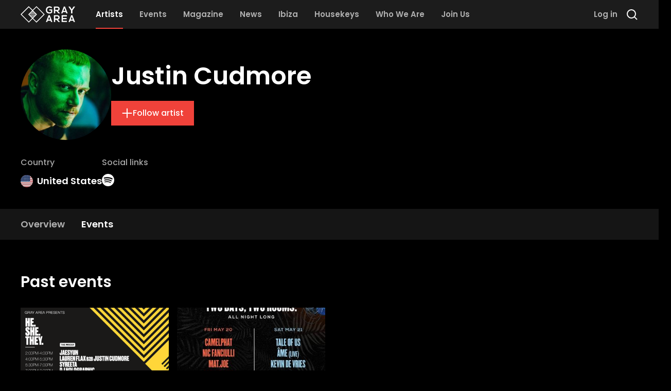

--- FILE ---
content_type: text/html; charset=utf-8
request_url: https://grayarea.co/artists/justin-cudmore/events
body_size: 32601
content:
<!DOCTYPE html><html lang="en"><head><meta charSet="utf-8"/><meta name="viewport" content="width=device-width"/><meta name="theme-color" content="#1c1c1c"/><meta name="twitter:card" content="summary_large_image"/><meta name="twitter:site" content="@entergrayarea"/><meta property="fb:app_id" content="2916223851925236"/><meta property="og:url" content="https://grayarea.co/artists/justin-cudmore/events"/><meta property="og:type" content="website"/><meta property="og:locale" content="en_US"/><meta property="og:site_name" content="Gray Area"/><link rel="canonical" href="https://grayarea.co/artists/justin-cudmore/events"/><script type="application/ld+json">{"@context":"https://schema.org","@type":"Person","url":"https://grayarea.co/artists/justin-cudmore","name":"Justin Cudmore","mainEntityOfPage":{"@type":"WebPage","@id":"https://grayarea.co/artists/justin-cudmore/events"}}</script><title>Justin Cudmore | Gray Area</title><meta name="robots" content="index,follow"/><meta name="description" content="Learn more about Justin Cudmore from United States; discover more house music from around the world with Gray Area."/><meta property="og:title" content="Justin Cudmore"/><meta property="og:description" content="Learn more about Justin Cudmore from United States; discover more house music from around the world with Gray Area."/><meta property="og:image" content="https://cdn.sanity.io/images/pge26oqu/production/85f521ee60b4df0f5b3559a1617683bd20aa0d07-540x640.jpg?bg=000000&amp;w=1200&amp;h=630&amp;fit=fill"/><meta property="og:image:alt" content="Justin Cudmore"/><meta property="og:image:width" content="1200"/><meta property="og:image:height" content="630"/><meta name="next-head-count" content="21"/><link rel="preload" href="/_next/static/media/decf5989f4e7f901-s.p.woff2" as="font" type="font/woff2" crossorigin="anonymous" data-next-font="size-adjust"/><link rel="preload" href="/_next/static/media/2cc74b96cdc9383d-s.p.woff2" as="font" type="font/woff2" crossorigin="anonymous" data-next-font="size-adjust"/><link rel="preload" href="/_next/static/media/c99ef75952aca458-s.p.woff2" as="font" type="font/woff2" crossorigin="anonymous" data-next-font="size-adjust"/><link rel="preload" href="/_next/static/media/7c1535108079abc4-s.p.woff2" as="font" type="font/woff2" crossorigin="anonymous" data-next-font="size-adjust"/><link rel="preload" href="/_next/static/media/cf1f69a0c8aed54d-s.p.woff2" as="font" type="font/woff2" crossorigin="anonymous" data-next-font="size-adjust"/><link rel="preload" href="/_next/static/media/8f91baacbcce7392-s.p.woff2" as="font" type="font/woff2" crossorigin="anonymous" data-next-font="size-adjust"/><link rel="preload" href="/_next/static/media/f0496e21808c976b-s.p.woff2" as="font" type="font/woff2" crossorigin="anonymous" data-next-font="size-adjust"/><link rel="preload" href="/_next/static/media/4c285fdca692ea22-s.p.woff2" as="font" type="font/woff2" crossorigin="anonymous" data-next-font="size-adjust"/><link rel="preload" href="/_next/static/media/eafabf029ad39a43-s.p.woff2" as="font" type="font/woff2" crossorigin="anonymous" data-next-font="size-adjust"/><link rel="preload" href="/_next/static/media/8888a3826f4a3af4-s.p.woff2" as="font" type="font/woff2" crossorigin="anonymous" data-next-font="size-adjust"/><link rel="preload" href="/_next/static/media/0484562807a97172-s.p.woff2" as="font" type="font/woff2" crossorigin="anonymous" data-next-font="size-adjust"/><link rel="preload" href="/_next/static/media/b957ea75a84b6ea7-s.p.woff2" as="font" type="font/woff2" crossorigin="anonymous" data-next-font="size-adjust"/><link rel="preload" href="/_next/static/media/7db6c35d839a711c-s.p.woff2" as="font" type="font/woff2" crossorigin="anonymous" data-next-font="size-adjust"/><link rel="preload" href="/_next/static/media/6245472ced48d3be-s.p.woff2" as="font" type="font/woff2" crossorigin="anonymous" data-next-font="size-adjust"/><link rel="preload" href="/_next/static/css/88818a587131c78a.css" as="style"/><link rel="stylesheet" href="/_next/static/css/88818a587131c78a.css" data-n-g=""/><noscript data-n-css=""></noscript><script defer="" nomodule="" src="/_next/static/chunks/polyfills-78c92fac7aa8fdd8.js"></script><script src="/_next/static/chunks/webpack-e07b29e9733b5b95.js" defer=""></script><script src="/_next/static/chunks/framework-23c2cd448a02c41c.js" defer=""></script><script src="/_next/static/chunks/main-c6f24811c924218c.js" defer=""></script><script src="/_next/static/chunks/pages/_app-3da16d98da0acf4f.js" defer=""></script><script src="/_next/static/chunks/5675-78d322bddc8c6dc5.js" defer=""></script><script src="/_next/static/chunks/5300-0a7c4e77a69ffd40.js" defer=""></script><script src="/_next/static/chunks/1583-251558947c3c2049.js" defer=""></script><script src="/_next/static/chunks/4887-9ef8ab4deb7eb269.js" defer=""></script><script src="/_next/static/chunks/7694-6fd33297ec7d1122.js" defer=""></script><script src="/_next/static/chunks/7570-fb07656438f0709f.js" defer=""></script><script src="/_next/static/chunks/8362-074ced1bae985f5d.js" defer=""></script><script src="/_next/static/chunks/pages/artists/%5B...slug%5D-b44402ac229a818f.js" defer=""></script><script src="/_next/static/eLG2rGZo0YWaEBLcW6bg2/_buildManifest.js" defer=""></script><script src="/_next/static/eLG2rGZo0YWaEBLcW6bg2/_ssgManifest.js" defer=""></script><style id="__jsx-1158830170">html{font-family:'__Poppins_bc37b7', '__Poppins_Fallback_bc37b7'}</style></head><body><div id="__next"><div><noscript><iframe src="https://www.googletagmanager.com/ns.html?id=GTM-WL8KSXP"
height="0" width="0" style="display:none;visibility:hidden"></iframe></noscript></div><div style="position:fixed;z-index:9999;top:16px;left:16px;right:16px;bottom:16px;pointer-events:none" class="mt-14"></div><div class="jsx-1158830170 relative flex min-h-screen flex-col"><header class="px-4 sm:px-6 md:px-8 lg:px-10 [&amp;&gt;.full-width&gt;div]:mx-auto [&amp;&gt;.full-width&gt;div]:max-w-5xl [&amp;&gt;.full-width]:-mx-4 [&amp;&gt;.full-width]:px-4 [&amp;&gt;.full-width]:sm:-mx-6 [&amp;&gt;.full-width]:sm:px-6 [&amp;&gt;.full-width]:md:-mx-8 [&amp;&gt;.full-width]:md:px-8 [&amp;&gt;.full-width]:lg:-mx-10 [&amp;&gt;.full-width]:lg:px-10 [&amp;&gt;:not(.absolute,.full-width)]:mx-auto [&amp;&gt;:not(.absolute,.full-width)]:max-w-5xl top-0 z-50 h-14 w-full bg-gray-1" style="position:sticky"><nav class="flex h-full items-center justify-between"><div class="relative flex h-full items-center [&amp;_a:not(:first-child)]:mx-4 [&amp;_a:not(:first-child)]:hidden [&amp;_a:not(:first-child)]:lg:flex"><a class="mr-6" href="/"><svg class="h-8 text-white" fill="currentColor" viewBox="0 0 960 290" xmlns="http://www.w3.org/2000/svg"><g clip-path="url(#clip0_1_63)"><path d="M423.8 144.9L278.9 0L211.9 67L144.9 0L0 144.9L144.9 289.8L211.9 222.8L278.9 289.8L423.8 144.9ZM144.9 271.3L18.5 144.9L144.9 18.5L202.7 76.3L175.2 103.8H174.8V104.2L155.2 123.8H154.8V124.2L134 144.9L202.6 213.5L144.9 271.3ZM247.6 168.5H176.2L173.7 166H250.1L247.6 168.5ZM232.7 183.5H191.2L188.7 181H235.2L232.7 183.5ZM217.7 198.4H206L203.5 195.9H220.1L217.7 198.4ZM215.2 200.9L211.9 204.2L208.6 200.9H215.2ZM222.7 193.4H201.1L198.6 190.9H225.2L222.7 193.4ZM227.7 188.5H196.1L193.6 186H230.2L227.7 188.5ZM237.6 178.5H186.1L183.6 176H240.1L237.6 178.5ZM242.6 173.5H181.1L178.6 171H245.1L242.6 173.5ZM252.6 163.6H171.2L168.7 161.1H255.1L252.6 163.6ZM257.6 158.6H166.2L163.7 156.1H260L257.6 158.6ZM262.5 153.6H161.2L158.7 151.1H265L262.5 153.6ZM267.5 148.6H156.2L153.7 146.1H270L267.5 148.6ZM153.8 143.6L156.3 141.1H267.6L270.1 143.6H153.8ZM166.2 131.2H257.6L260.1 133.7H163.8L166.2 131.2ZM161.2 136.2H262.5L265 138.7H158.7L161.2 136.2ZM255.1 128.7H168.7L171.2 126.2H252.6L255.1 128.7ZM173.7 123.7L176.2 121.2H247.6L250.1 123.7H173.7ZM186.1 111.2H237.6L240.1 113.7H183.6L186.1 111.2ZM181.2 116.2H242.7L245.2 118.7H178.7L181.2 116.2ZM235.2 108.8H188.7L191.2 106.3H232.7L235.2 108.8ZM193.6 103.8L196.1 101.3H227.7L230.2 103.8H193.6ZM206.1 91.3H217.8L220.3 93.8H203.7L206.1 91.3ZM201.1 96.3H222.7L225.2 98.8H198.6L201.1 96.3ZM208.6 88.8L211.9 85.5L215.2 88.8H208.6ZM248.6 186H249.1V185.5L263.5 171.1H264V170.6L289.7 144.9L269 124.2V123.7H268.5L249.1 104.3V103.8H248.6L221.1 76.3L278.9 18.5L405.3 144.9L278.9 271.3L221.1 213.5L248.6 186Z"></path><path d="M527.7 256.9H477.7L468.8 279.8H445.4L492 158.5H513.4L560 279.8H536.5L527.7 256.9ZM502.7 186L485.6 235.6H519.9L502.7 186Z"></path><path d="M925.9 256.9H875.9L867 279.8H843.6L890.2 158.5H911.6L958.2 279.8H934.7L925.9 256.9ZM900.9 186L883.8 235.6H918.1L900.9 186Z"></path><path d="M694 279.8H666.8L631.4 239.2H609.4V279.8H586.5V158.3C605.7 158.3 625 158.5 644.2 158.5C672.8 158.7 687.9 177.7 687.9 198.7C687.9 215.3 680.3 232.1 657.2 236.8L693.9 278.2V279.8H694ZM609.4 179.8V218.6H644.2C658.8 218.6 665 208.9 665 199.2C665 189.5 658.6 179.8 644.2 179.8H609.4Z"></path><path d="M814 279.8H723.2C723.2 239.4 723.2 198.9 723.2 158.5H814V180.7H745.9V208.6H811.6V229.9H745.9V257.3H814V279.8Z"></path><path d="M540.1 35.6C532 27.8 519.8 23.5 509.2 23.5C483.2 23.5 467.4 43.3 467.4 68.2C467.4 88.1 479 108.8 509.2 108.8C518.7 108.8 527.1 106.7 536.6 99.1V77.5H505.6V57.1H557.6V108.2C545.6 121.9 530.6 130 509.2 130C463.6 130 445.1 100 445.1 68.1C445.1 34 466.4 2.39999 509.2 2.39999C525.5 2.39999 541.8 8.59999 554.3 20.9L540.1 35.6Z"></path><path d="M694 127.3H666.8L631.4 86.7H609.4V127.3H586.5V5.79999C605.7 5.79999 625 5.99999 644.2 5.99999C672.9 6.09999 688 25.2 688 46.1C688 62.7 680.4 79.5 657.3 84.2L694 125.6V127.3ZM609.4 27.3V66.1H644.2C658.8 66.1 665 56.4 665 46.7C665 37 658.6 27.3 644.2 27.3H609.4Z"></path><path d="M900.1 56.1L932.3 6.10001H959.8V7.10001L911.5 77.2V127.2H888.6V77.2L842.1 7.10001V6.10001H869.3L900.1 56.1Z"></path><path d="M796.3 104.5H746.3L737.4 127.4H714L760.6 6H782L828.6 127.3H805L796.3 104.5ZM771.3 33.5L754.2 83.1H788.5L771.3 33.5Z"></path></g><defs><clipPath id="clip0_1_63"><rect width="959.8" height="289.7" fill="white"></rect></clipPath></defs></svg></a><a class="relative flex h-full w-max items-center border-b-2 text-2xl font-semibold text-white transition-colors lg:w-auto lg:border-b-0 lg:text-[0.93rem] border-red lg:text-white" href="/artists"><span>Artists</span><div class="absolute inset-x-0 bottom-0 hidden h-0.5 bg-red lg:block"></div></a><a class="relative flex h-full w-max items-center border-b-2 text-2xl font-semibold text-white transition-colors lg:w-auto lg:border-b-0 lg:text-[0.93rem] border-transparent lg:text-gray-4 lg:hover:text-white" href="/events"><span>Events</span></a><a class="relative flex h-full w-max items-center border-b-2 text-2xl font-semibold text-white transition-colors lg:w-auto lg:border-b-0 lg:text-[0.93rem] border-transparent lg:text-gray-4 lg:hover:text-white" href="/magazine"><span>Magazine</span></a><a class="relative flex h-full w-max items-center border-b-2 text-2xl font-semibold text-white transition-colors lg:w-auto lg:border-b-0 lg:text-[0.93rem] border-transparent lg:text-gray-4 lg:hover:text-white" href="/news"><span>News</span></a><a class="relative flex h-full w-max items-center border-b-2 text-2xl font-semibold text-white transition-colors lg:w-auto lg:border-b-0 lg:text-[0.93rem] border-transparent lg:text-gray-4 lg:hover:text-white" href="/ibiza"><span>Ibiza</span></a><a class="relative flex h-full w-max items-center border-b-2 text-2xl font-semibold text-white transition-colors lg:w-auto lg:border-b-0 lg:text-[0.93rem] border-transparent lg:text-gray-4 lg:hover:text-white" href="/housekeys"><span>Housekeys</span></a><a class="relative flex h-full w-max items-center border-b-2 text-2xl font-semibold text-white transition-colors lg:w-auto lg:border-b-0 lg:text-[0.93rem] border-transparent lg:text-gray-4 lg:hover:text-white" href="/about"><span>Who We Are</span></a><a class="relative flex h-full w-max items-center border-b-2 text-2xl font-semibold text-white transition-colors lg:w-auto lg:border-b-0 lg:text-[0.93rem] border-transparent lg:text-gray-4 lg:hover:text-white" href="/register"><span>Join Us</span></a></div><div class="relative flex h-full items-center space-x-4"><button type="button" class="flex items-center w-max font-medium transition-colors flex-row bg-transparent text-white enabled:hover:text-red text-lg gap-3 p-0 order-last lg:order-none lg:hidden"><svg class="w-6 h-6" viewBox="0 0 24 24" fill="none" xmlns="http://www.w3.org/2000/svg"><path fill-rule="evenodd" clip-rule="evenodd" d="M2 4H22V6H2V4ZM2 11H22V13H2V11ZM22 18H2V20H22V18Z" fill="currentColor"></path></svg></button><button type="button" class="flex items-center w-max font-medium transition-colors flex-row bg-transparent text-white enabled:hover:text-red text-lg gap-3 p-0"><svg class="w-6 h-6" viewBox="0 0 24 24" fill="none" xmlns="http://www.w3.org/2000/svg"><path d="M19 11C19 15.4183 15.4183 19 11 19C6.58172 19 3 15.4183 3 11C3 6.58172 6.58172 3 11 3C15.4183 3 19 6.58172 19 11Z" stroke="currentColor" stroke-width="2"></path><path d="M17 17L22 22" stroke="currentColor" stroke-width="2" stroke-linejoin="round"></path></svg></button></div></nav></header><div class="jsx-1158830170 h-full w-full flex-grow"><script>self.__wrap_n=self.__wrap_n||(self.CSS&&CSS.supports("text-wrap","balance")?1:2);self.__wrap_b=(t,n,e)=>{e=e||document.querySelector(`[data-br="${t}"]`);let s=e.parentElement,r=O=>e.style.maxWidth=O+"px";e.style.maxWidth="";let o=s.clientWidth,u=s.clientHeight,a=o/2-.25,l=o+.5,d;if(o){for(r(a),a=Math.max(e.scrollWidth,a);a+1<l;)d=Math.round((a+l)/2),r(d),s.clientHeight===u?l=d:a=d;r(l*n+o*(1-n))}e.__wrap_o||(typeof ResizeObserver!="undefined"?(e.__wrap_o=new ResizeObserver(()=>{self.__wrap_b(0,+e.dataset.brr,e)})).observe(s):process.env.NODE_ENV==="development"&&console.warn("The browser you are using does not support the ResizeObserver API. Please consider add polyfill for this API to avoid potential layout shifts or upgrade your browser. Read more: https://github.com/shuding/react-wrap-balancer#browser-support-information"))};</script><main id="page-content" class="jsx-1158830170"><div class="relative w-full overflow-hidden"><div class="absolute inset-0 scale-110 bg-cover bg-center blur-lg" style="background-image:linear-gradient(180deg, rgba(0, 0, 0, 0.5) 57%, #000000 100%), url([data-uri])"></div><div class="px-4 sm:px-6 md:px-8 lg:px-10 [&amp;&gt;.full-width&gt;div]:mx-auto [&amp;&gt;.full-width&gt;div]:max-w-5xl [&amp;&gt;.full-width]:-mx-4 [&amp;&gt;.full-width]:px-4 [&amp;&gt;.full-width]:sm:-mx-6 [&amp;&gt;.full-width]:sm:px-6 [&amp;&gt;.full-width]:md:-mx-8 [&amp;&gt;.full-width]:md:px-8 [&amp;&gt;.full-width]:lg:-mx-10 [&amp;&gt;.full-width]:lg:px-10 [&amp;&gt;:not(.absolute,.full-width)]:mx-auto [&amp;&gt;:not(.absolute,.full-width)]:max-w-5xl relative my-6 md:my-10"><div class="flex flex-col gap-2 md:flex-row md:gap-8"><div><div class="flex flex-col gap-2 md:flex-row md:items-center md:gap-8"><div class="flex-shrink-0"><div class="h-[100px] w-[100px] overflow-hidden rounded-full sm:h-[176px] sm:w-[176px]"><img alt="Photo of Justin Cudmore" loading="lazy" width="176" height="176" decoding="async" data-nimg="1" class="relative" style="color:transparent;background-size:cover;background-position:50% 50%;background-repeat:no-repeat;background-image:url(&quot;data:image/svg+xml;charset=utf-8,%3Csvg xmlns=&#x27;http%3A//www.w3.org/2000/svg&#x27; viewBox=&#x27;0 0 176 176&#x27;%3E%3Cfilter id=&#x27;b&#x27; color-interpolation-filters=&#x27;sRGB&#x27;%3E%3CfeGaussianBlur stdDeviation=&#x27;20&#x27;/%3E%3CfeComponentTransfer%3E%3CfeFuncA type=&#x27;discrete&#x27; tableValues=&#x27;1 1&#x27;/%3E%3C/feComponentTransfer%3E%%3C/filter%3E%3Cimage preserveAspectRatio=&#x27;none&#x27; filter=&#x27;url(%23b)&#x27; x=&#x27;0&#x27; y=&#x27;0&#x27; height=&#x27;100%25&#x27; width=&#x27;100%25&#x27; href=&#x27;[data-uri]&#x27;/%3E%3C/svg%3E&quot;)" srcSet="https://cdn.sanity.io/images/pge26oqu/production/85f521ee60b4df0f5b3559a1617683bd20aa0d07-540x640.jpg?rect=0,50,540,540&amp;w=256&amp;h=256 1x, https://cdn.sanity.io/images/pge26oqu/production/85f521ee60b4df0f5b3559a1617683bd20aa0d07-540x640.jpg?rect=0,50,540,540&amp;w=384&amp;h=384 2x" src="https://cdn.sanity.io/images/pge26oqu/production/85f521ee60b4df0f5b3559a1617683bd20aa0d07-540x640.jpg?rect=0,50,540,540&amp;w=384&amp;h=384"/></div></div><div class="flex flex-col"><h1 class="text-3xl font-semibold text-white sm:text-5xl">Justin Cudmore</h1><div class="mt-4 flex flex-wrap gap-4 md:mt-6"><button type="button" class="flex items-center w-max font-medium transition-colors flex-row bg-red text-white enabled:hover:bg-red/80 text-base px-5 py-3 gap-3"><svg class="w-[1.375rem] h-[1.375rem]" viewBox="0 0 24 24" fill="none" xmlns="http://www.w3.org/2000/svg"><path d="M12 22V12M12 2V12M12 12H2M12 12H22" stroke="currentColor" stroke-width="2"></path></svg><span>Follow artist</span></button></div></div></div><div class="mt-4 flex flex-wrap items-start gap-x-8 gap-y-2 text-white md:mt-8"><div><div class="mb-2.5 text-xs font-medium text-gray-4 sm:text-base">Country</div><div class="font-semibold sm:text-lg flex items-center"><img alt="United States" loading="lazy" width="24" height="24" decoding="async" data-nimg="1" class="mr-2 h-[18px] w-[18px] rounded-full sm:h-6 sm:w-6" style="color:transparent" src="/images/flags/us.svg"/><div class="font-semibold sm:text-lg">United States</div></div></div><div><div class="mb-2.5 text-xs font-medium text-gray-4 sm:text-base">Social links</div><div class="font-semibold sm:text-lg"><div class="flex items-center space-x-6"><a href="https://open.spotify.com/artist/25x4ZS7K1jUoBU3u5Ivl3X" class="flex items-center w-max font-medium transition-colors flex-row bg-transparent text-white enabled:hover:text-red text-lg gap-3 p-0" target="_blank" rel="noopener noreferrer"><svg class="w-6 h-6" viewBox="0 0 22 22" fill="none" xmlns="http://www.w3.org/2000/svg"><path d="M11 22C17.072 22 22 17.072 22 11C22 4.928 17.072 0 11 0C4.928 0 0 4.928 0 11C0 17.072 4.928 22 11 22ZM15.466 16.1847V16.1856C14.7262 16.1856 12.3897 13.5933 5.82267 14.9389C5.64942 14.9838 5.423 15.0544 5.29467 15.0544C4.45592 15.0544 4.2955 13.7995 5.1975 13.6079C8.83025 12.8058 12.5427 12.8764 15.7089 14.7703C16.4642 15.2524 16.1434 16.1847 15.466 16.1847ZM16.6604 13.2761C16.5568 13.2486 16.5871 13.3393 16.1132 13.09C13.3402 11.4492 9.20792 10.7873 5.53025 11.7856C5.31758 11.8433 5.20208 11.9011 5.00225 11.9011C4.0205 11.9011 3.76017 10.4243 4.82992 10.1228C9.15292 8.90817 13.7903 9.61675 17.0188 11.5372C17.3782 11.7498 17.5203 12.0258 17.5203 12.4107C17.5157 12.8892 17.1435 13.2761 16.6604 13.2761ZM4.169 6.41483C8.31508 5.20117 14.5897 5.58433 18.491 7.86133C19.4911 8.43792 19.0978 9.89633 18.0345 9.89633L18.0336 9.89542C17.8026 9.89542 17.6605 9.83767 17.4607 9.72217C14.3046 7.8375 8.657 7.38558 5.00317 8.40583C4.84275 8.44983 4.64292 8.52042 4.43025 8.52042C3.8445 8.52042 3.39717 8.063 3.39717 7.47358C3.39717 6.87133 3.77025 6.53033 4.169 6.41483Z" fill="currentColor"></path></svg></a></div></div></div></div></div></div></div></div><div id="entity-header-nav"></div><div class="sticky top-14 z-30 bg-gray-1/[.75] backdrop-blur-2xl"><div class="px-4 sm:px-6 md:px-8 lg:px-10 [&amp;&gt;.full-width&gt;div]:mx-auto [&amp;&gt;.full-width&gt;div]:max-w-5xl [&amp;&gt;.full-width]:-mx-4 [&amp;&gt;.full-width]:px-4 [&amp;&gt;.full-width]:sm:-mx-6 [&amp;&gt;.full-width]:sm:px-6 [&amp;&gt;.full-width]:md:-mx-8 [&amp;&gt;.full-width]:md:px-8 [&amp;&gt;.full-width]:lg:-mx-10 [&amp;&gt;.full-width]:lg:px-10 [&amp;&gt;:not(.absolute,.full-width)]:mx-auto [&amp;&gt;:not(.absolute,.full-width)]:max-w-5xl"><div class="flex items-center gap-4"><div class="flex w-full flex-col gap-2 pt-4"><div class="embla relative -mx-4 md:mx-0"><div class="absolute inset-y-0 left-0 z-10 h-full w-4 bg-gradient-to-r from-gray-1 transition-opacity sm:opacity-0"></div><div class="embla__viewport w-full overflow-hidden px-4 md:px-0"><nav class="embla__container flex items-center space-x-8"><a href="/artists/justin-cudmore" class="embla__slide relative block flex-shrink-0 pb-4 font-semibold transition-colors border-transparent text-gray-4 hover:text-white sm:text-lg" style="flex:0 0 auto;min-width:0"><span>Overview</span></a><a href="/artists/justin-cudmore/events" class="embla__slide relative block flex-shrink-0 pb-4 font-semibold transition-colors border-red text-white sm:text-lg" style="flex:0 0 auto;min-width:0"><span>Events</span></a></nav></div><div class="absolute inset-y-0 right-0 z-10 h-full w-4 bg-gradient-to-l from-gray-1 transition-opacity sm:opacity-100"></div></div></div></div></div></div><div class="px-4 sm:px-6 md:px-8 lg:px-10 [&amp;&gt;.full-width&gt;div]:mx-auto [&amp;&gt;.full-width&gt;div]:max-w-5xl [&amp;&gt;.full-width]:-mx-4 [&amp;&gt;.full-width]:px-4 [&amp;&gt;.full-width]:sm:-mx-6 [&amp;&gt;.full-width]:sm:px-6 [&amp;&gt;.full-width]:md:-mx-8 [&amp;&gt;.full-width]:md:px-8 [&amp;&gt;.full-width]:lg:-mx-10 [&amp;&gt;.full-width]:lg:px-10 [&amp;&gt;:not(.absolute,.full-width)]:mx-auto [&amp;&gt;:not(.absolute,.full-width)]:max-w-5xl mb-16 mt-10"><div class="space-y-8"><div class=""><div class="my-16"><div class="mb-5 flex flex-wrap items-center justify-between gap-x-8 gap-y-2 empty:hidden md:mb-8"><div class="mb-5 space-y-4 md:mb-8 !mb-0"><h2 class="font-semibold text-white text-2xl sm:text-3xl">Past events</h2></div></div><div class="relative -mx-4 w-screen md:w-auto hidden md:hidden"><div class="absolute inset-y-0 left-0 z-10 hidden w-4 bg-gradient-to-r from-black lg:block"></div><div class="absolute inset-y-0 right-0 z-10 hidden w-4 bg-gradient-to-l from-black lg:block"></div><div class="embla__viewport relative overflow-hidden pl-4 md:pl-0 md:pr-4"><div class="embla__container flex gap-4"><div class="embla__slide slide group flex-shrink-0 md:ml-4" style="opacity:1"><div class="relative w-full group-[.slide]:w-[180px] group-[.slide]:sm:w-[270px]"><a class="aspect-h-1 aspect-w-1 block w-full" href="/events/he-she-they-feb-17-2024"><div><img alt="" loading="lazy" width="350" height="350" decoding="async" data-nimg="1" class="relative" style="color:transparent;background-size:cover;background-position:50% 50%;background-repeat:no-repeat;background-image:url(&quot;data:image/svg+xml;charset=utf-8,%3Csvg xmlns=&#x27;http%3A//www.w3.org/2000/svg&#x27; viewBox=&#x27;0 0 350 350&#x27;%3E%3Cfilter id=&#x27;b&#x27; color-interpolation-filters=&#x27;sRGB&#x27;%3E%3CfeGaussianBlur stdDeviation=&#x27;20&#x27;/%3E%3C/filter%3E%3Cimage preserveAspectRatio=&#x27;none&#x27; filter=&#x27;url(%23b)&#x27; x=&#x27;0&#x27; y=&#x27;0&#x27; height=&#x27;100%25&#x27; width=&#x27;100%25&#x27; href=&#x27;[data-uri]&#x27;/%3E%3C/svg%3E&quot;)" srcSet="https://cdn.sanity.io/images/pge26oqu/production/25b8cfc31c482d712c7128e31a8a166258b5abc5-1080x1080.png?w=384&amp;h=384 1x, https://cdn.sanity.io/images/pge26oqu/production/25b8cfc31c482d712c7128e31a8a166258b5abc5-1080x1080.png?w=750&amp;h=750 2x" src="https://cdn.sanity.io/images/pge26oqu/production/25b8cfc31c482d712c7128e31a8a166258b5abc5-1080x1080.png?w=750&amp;h=750"/></div></a><div class="flex flex-col justify-between py-3"><a href="/events/he-she-they-feb-17-2024"><p class="mb-0.5 font-medium !leading-tight text-white sm:text-lg">HE.SHE.THEY [Day-into-Night Marathon]</p></a><div class="mt-0.5 flex items-center gap-1.5"><svg class="w-5 text-white" fill="currentColor" viewBox="0 0 790 541" xmlns="http://www.w3.org/2000/svg"><g clip-path="url(#clip0_1_62)"><path d="M789.9 270.1L519.9 0L395 124.9L270.1 0L0 270.1L270.1 540.2L395 415.2L519.9 540.1L789.9 270.1ZM270.1 505.7L34.4 270.1L270.1 34.4L377.8 142.1L326.5 193.4H325.8V194.1L289.3 230.6H288.6V231.3L249.8 270.1L377.8 398L270.1 505.7ZM461.6 314.2H328.4L323.8 309.6H466.2L461.6 314.2ZM433.7 342H356.3L351.7 337.4H438.4L433.7 342ZM405.8 369.9H384.1L379.5 365.3H410.5L405.8 369.9ZM401.2 374.5L395 380.7L388.8 374.5H401.2ZM415.1 360.6H374.8L370.2 356H419.8L415.1 360.6ZM424.4 351.3H365.5L360.9 346.7H429L424.4 351.3ZM443 332.7H347L342.4 328.1H447.7L443 332.7ZM452.3 323.4H337.7L333.1 318.8H457L452.3 323.4ZM470.8 304.9H319.1L314.5 300.3H475.5L470.8 304.9ZM480.1 295.6H309.8L305.2 291H484.8L480.1 295.6ZM489.4 286.3H300.5L295.9 281.7H494.1L489.4 286.3ZM498.7 277H291.2L286.6 272.4H503.3L498.7 277ZM286.6 267.7L291.2 263.1H498.7L503.3 267.7H286.6ZM309.8 244.5H480.1L484.7 249.1H305.2L309.8 244.5ZM300.5 253.8H489.4L494 258.4H295.9L300.5 253.8ZM475.5 239.9H314.5L319.1 235.3H470.8L475.5 239.9ZM323.7 230.6L328.3 226H461.5L466.1 230.6H323.7ZM347 207.4H443L447.6 212H342.3L347 207.4ZM337.7 216.7H452.3L456.9 221.3H333L337.7 216.7ZM438.3 202.7H351.6L356.2 198.1H433.6L438.3 202.7ZM360.9 193.4L365.5 188.8H424.4L429 193.4H360.9ZM384.1 170.2H405.8L410.4 174.8H379.4L384.1 170.2ZM374.8 179.5H415.1L419.7 184.1H370.1L374.8 179.5ZM388.8 165.6L395 159.4L401.2 165.6H388.8ZM463.5 346.7H464.4V345.8L491.3 318.9H492.2V318L540 270.2L501.5 231.7V230.8H500.6L464.4 194.6V193.7H463.5L412.2 142.4L519.9 34.4L755.5 270L519.9 505.7L412.2 398L463.5 346.7Z"></path></g><defs><clipPath id="clip0_1_62"><rect width="789.9" height="540.1" fill="white"></rect></clipPath></defs></svg><span class="text-xs text-gray-4">Gray Area event</span></div><div class="mt-1.5 text-xs font-light text-gray-4 sm:text-sm"><a href="/events/he-she-they-feb-17-2024"><p>Superior Ingredients</p><p class="text-xs">Brooklyn, New York</p></a><div class="mt-1 space-x-1"><span>Feb 17, 2024</span><svg class="inline h-1.5 w-1.5" viewBox="0 0 6 7" fill="none" xmlns="http://www.w3.org/2000/svg"><path d="M3 5.65147L5.15147 3.5L3 1.34853L0.848528 3.5L3 5.65147Z" stroke="currentColor" stroke-width="1.2"></path></svg><span>2 PM</span></div></div></div></div></div><div class="embla__slide slide group flex-shrink-0" style="opacity:1"><div class="relative w-full group-[.slide]:w-[180px] group-[.slide]:sm:w-[270px]"><a class="aspect-h-1 aspect-w-1 block w-full" href="/events/expansions-may-20-2022"><div><img alt="" loading="lazy" width="350" height="350" decoding="async" data-nimg="1" class="relative" style="color:transparent;background-size:cover;background-position:50% 50%;background-repeat:no-repeat;background-image:url(&quot;data:image/svg+xml;charset=utf-8,%3Csvg xmlns=&#x27;http%3A//www.w3.org/2000/svg&#x27; viewBox=&#x27;0 0 350 350&#x27;%3E%3Cfilter id=&#x27;b&#x27; color-interpolation-filters=&#x27;sRGB&#x27;%3E%3CfeGaussianBlur stdDeviation=&#x27;20&#x27;/%3E%3CfeComponentTransfer%3E%3CfeFuncA type=&#x27;discrete&#x27; tableValues=&#x27;1 1&#x27;/%3E%3C/feComponentTransfer%3E%%3C/filter%3E%3Cimage preserveAspectRatio=&#x27;none&#x27; filter=&#x27;url(%23b)&#x27; x=&#x27;0&#x27; y=&#x27;0&#x27; height=&#x27;100%25&#x27; width=&#x27;100%25&#x27; href=&#x27;[data-uri]&#x27;/%3E%3C/svg%3E&quot;)" srcSet="https://cdn.sanity.io/images/pge26oqu/production/1e4c486db615cfd2328a870689b3d9b3e004f70b-1080x1350.jpg?rect=0,135,1080,1080&amp;w=384&amp;h=384 1x, https://cdn.sanity.io/images/pge26oqu/production/1e4c486db615cfd2328a870689b3d9b3e004f70b-1080x1350.jpg?rect=0,135,1080,1080&amp;w=750&amp;h=750 2x" src="https://cdn.sanity.io/images/pge26oqu/production/1e4c486db615cfd2328a870689b3d9b3e004f70b-1080x1350.jpg?rect=0,135,1080,1080&amp;w=750&amp;h=750"/></div></a><div class="flex flex-col justify-between py-3"><a href="/events/expansions-may-20-2022"><p class="mb-0.5 font-medium !leading-tight text-white sm:text-lg">Expansions</p></a><div class="mt-0.5 flex items-center gap-1.5"><svg class="w-5 text-white" fill="currentColor" viewBox="0 0 790 541" xmlns="http://www.w3.org/2000/svg"><g clip-path="url(#clip0_1_62)"><path d="M789.9 270.1L519.9 0L395 124.9L270.1 0L0 270.1L270.1 540.2L395 415.2L519.9 540.1L789.9 270.1ZM270.1 505.7L34.4 270.1L270.1 34.4L377.8 142.1L326.5 193.4H325.8V194.1L289.3 230.6H288.6V231.3L249.8 270.1L377.8 398L270.1 505.7ZM461.6 314.2H328.4L323.8 309.6H466.2L461.6 314.2ZM433.7 342H356.3L351.7 337.4H438.4L433.7 342ZM405.8 369.9H384.1L379.5 365.3H410.5L405.8 369.9ZM401.2 374.5L395 380.7L388.8 374.5H401.2ZM415.1 360.6H374.8L370.2 356H419.8L415.1 360.6ZM424.4 351.3H365.5L360.9 346.7H429L424.4 351.3ZM443 332.7H347L342.4 328.1H447.7L443 332.7ZM452.3 323.4H337.7L333.1 318.8H457L452.3 323.4ZM470.8 304.9H319.1L314.5 300.3H475.5L470.8 304.9ZM480.1 295.6H309.8L305.2 291H484.8L480.1 295.6ZM489.4 286.3H300.5L295.9 281.7H494.1L489.4 286.3ZM498.7 277H291.2L286.6 272.4H503.3L498.7 277ZM286.6 267.7L291.2 263.1H498.7L503.3 267.7H286.6ZM309.8 244.5H480.1L484.7 249.1H305.2L309.8 244.5ZM300.5 253.8H489.4L494 258.4H295.9L300.5 253.8ZM475.5 239.9H314.5L319.1 235.3H470.8L475.5 239.9ZM323.7 230.6L328.3 226H461.5L466.1 230.6H323.7ZM347 207.4H443L447.6 212H342.3L347 207.4ZM337.7 216.7H452.3L456.9 221.3H333L337.7 216.7ZM438.3 202.7H351.6L356.2 198.1H433.6L438.3 202.7ZM360.9 193.4L365.5 188.8H424.4L429 193.4H360.9ZM384.1 170.2H405.8L410.4 174.8H379.4L384.1 170.2ZM374.8 179.5H415.1L419.7 184.1H370.1L374.8 179.5ZM388.8 165.6L395 159.4L401.2 165.6H388.8ZM463.5 346.7H464.4V345.8L491.3 318.9H492.2V318L540 270.2L501.5 231.7V230.8H500.6L464.4 194.6V193.7H463.5L412.2 142.4L519.9 34.4L755.5 270L519.9 505.7L412.2 398L463.5 346.7Z"></path></g><defs><clipPath id="clip0_1_62"><rect width="789.9" height="540.1" fill="white"></rect></clipPath></defs></svg><span class="text-xs text-gray-4">Gray Area event</span></div><div class="mt-1.5 text-xs font-light text-gray-4 sm:text-sm"><a href="/events/expansions-may-20-2022"><p>Radius</p><p class="text-xs">Chicago, Illinois</p></a><div class="mt-1 space-x-1"><span>May 20<!-- --> - <!-- -->22, 2022</span></div></div></div></div></div></div></div></div><div class="gap-4 grid grid-cols-2 md:grid md:grid-cols-4"><div style="opacity:1"><div class="relative w-full group-[.slide]:w-[180px] group-[.slide]:sm:w-[270px]"><a class="aspect-h-1 aspect-w-1 block w-full" href="/events/he-she-they-feb-17-2024"><div><img alt="" loading="lazy" width="350" height="350" decoding="async" data-nimg="1" class="relative" style="color:transparent;background-size:cover;background-position:50% 50%;background-repeat:no-repeat;background-image:url(&quot;data:image/svg+xml;charset=utf-8,%3Csvg xmlns=&#x27;http%3A//www.w3.org/2000/svg&#x27; viewBox=&#x27;0 0 350 350&#x27;%3E%3Cfilter id=&#x27;b&#x27; color-interpolation-filters=&#x27;sRGB&#x27;%3E%3CfeGaussianBlur stdDeviation=&#x27;20&#x27;/%3E%3C/filter%3E%3Cimage preserveAspectRatio=&#x27;none&#x27; filter=&#x27;url(%23b)&#x27; x=&#x27;0&#x27; y=&#x27;0&#x27; height=&#x27;100%25&#x27; width=&#x27;100%25&#x27; href=&#x27;[data-uri]&#x27;/%3E%3C/svg%3E&quot;)" srcSet="https://cdn.sanity.io/images/pge26oqu/production/25b8cfc31c482d712c7128e31a8a166258b5abc5-1080x1080.png?w=384&amp;h=384 1x, https://cdn.sanity.io/images/pge26oqu/production/25b8cfc31c482d712c7128e31a8a166258b5abc5-1080x1080.png?w=750&amp;h=750 2x" src="https://cdn.sanity.io/images/pge26oqu/production/25b8cfc31c482d712c7128e31a8a166258b5abc5-1080x1080.png?w=750&amp;h=750"/></div></a><div class="flex flex-col justify-between py-3"><a href="/events/he-she-they-feb-17-2024"><p class="mb-0.5 font-medium !leading-tight text-white sm:text-lg">HE.SHE.THEY [Day-into-Night Marathon]</p></a><div class="mt-0.5 flex items-center gap-1.5"><svg class="w-5 text-white" fill="currentColor" viewBox="0 0 790 541" xmlns="http://www.w3.org/2000/svg"><g clip-path="url(#clip0_1_62)"><path d="M789.9 270.1L519.9 0L395 124.9L270.1 0L0 270.1L270.1 540.2L395 415.2L519.9 540.1L789.9 270.1ZM270.1 505.7L34.4 270.1L270.1 34.4L377.8 142.1L326.5 193.4H325.8V194.1L289.3 230.6H288.6V231.3L249.8 270.1L377.8 398L270.1 505.7ZM461.6 314.2H328.4L323.8 309.6H466.2L461.6 314.2ZM433.7 342H356.3L351.7 337.4H438.4L433.7 342ZM405.8 369.9H384.1L379.5 365.3H410.5L405.8 369.9ZM401.2 374.5L395 380.7L388.8 374.5H401.2ZM415.1 360.6H374.8L370.2 356H419.8L415.1 360.6ZM424.4 351.3H365.5L360.9 346.7H429L424.4 351.3ZM443 332.7H347L342.4 328.1H447.7L443 332.7ZM452.3 323.4H337.7L333.1 318.8H457L452.3 323.4ZM470.8 304.9H319.1L314.5 300.3H475.5L470.8 304.9ZM480.1 295.6H309.8L305.2 291H484.8L480.1 295.6ZM489.4 286.3H300.5L295.9 281.7H494.1L489.4 286.3ZM498.7 277H291.2L286.6 272.4H503.3L498.7 277ZM286.6 267.7L291.2 263.1H498.7L503.3 267.7H286.6ZM309.8 244.5H480.1L484.7 249.1H305.2L309.8 244.5ZM300.5 253.8H489.4L494 258.4H295.9L300.5 253.8ZM475.5 239.9H314.5L319.1 235.3H470.8L475.5 239.9ZM323.7 230.6L328.3 226H461.5L466.1 230.6H323.7ZM347 207.4H443L447.6 212H342.3L347 207.4ZM337.7 216.7H452.3L456.9 221.3H333L337.7 216.7ZM438.3 202.7H351.6L356.2 198.1H433.6L438.3 202.7ZM360.9 193.4L365.5 188.8H424.4L429 193.4H360.9ZM384.1 170.2H405.8L410.4 174.8H379.4L384.1 170.2ZM374.8 179.5H415.1L419.7 184.1H370.1L374.8 179.5ZM388.8 165.6L395 159.4L401.2 165.6H388.8ZM463.5 346.7H464.4V345.8L491.3 318.9H492.2V318L540 270.2L501.5 231.7V230.8H500.6L464.4 194.6V193.7H463.5L412.2 142.4L519.9 34.4L755.5 270L519.9 505.7L412.2 398L463.5 346.7Z"></path></g><defs><clipPath id="clip0_1_62"><rect width="789.9" height="540.1" fill="white"></rect></clipPath></defs></svg><span class="text-xs text-gray-4">Gray Area event</span></div><div class="mt-1.5 text-xs font-light text-gray-4 sm:text-sm"><a href="/events/he-she-they-feb-17-2024"><p>Superior Ingredients</p><p class="text-xs">Brooklyn, New York</p></a><div class="mt-1 space-x-1"><span>Feb 17, 2024</span><svg class="inline h-1.5 w-1.5" viewBox="0 0 6 7" fill="none" xmlns="http://www.w3.org/2000/svg"><path d="M3 5.65147L5.15147 3.5L3 1.34853L0.848528 3.5L3 5.65147Z" stroke="currentColor" stroke-width="1.2"></path></svg><span>2 PM</span></div></div></div></div></div><div style="opacity:1"><div class="relative w-full group-[.slide]:w-[180px] group-[.slide]:sm:w-[270px]"><a class="aspect-h-1 aspect-w-1 block w-full" href="/events/expansions-may-20-2022"><div><img alt="" loading="lazy" width="350" height="350" decoding="async" data-nimg="1" class="relative" style="color:transparent;background-size:cover;background-position:50% 50%;background-repeat:no-repeat;background-image:url(&quot;data:image/svg+xml;charset=utf-8,%3Csvg xmlns=&#x27;http%3A//www.w3.org/2000/svg&#x27; viewBox=&#x27;0 0 350 350&#x27;%3E%3Cfilter id=&#x27;b&#x27; color-interpolation-filters=&#x27;sRGB&#x27;%3E%3CfeGaussianBlur stdDeviation=&#x27;20&#x27;/%3E%3CfeComponentTransfer%3E%3CfeFuncA type=&#x27;discrete&#x27; tableValues=&#x27;1 1&#x27;/%3E%3C/feComponentTransfer%3E%%3C/filter%3E%3Cimage preserveAspectRatio=&#x27;none&#x27; filter=&#x27;url(%23b)&#x27; x=&#x27;0&#x27; y=&#x27;0&#x27; height=&#x27;100%25&#x27; width=&#x27;100%25&#x27; href=&#x27;[data-uri]&#x27;/%3E%3C/svg%3E&quot;)" srcSet="https://cdn.sanity.io/images/pge26oqu/production/1e4c486db615cfd2328a870689b3d9b3e004f70b-1080x1350.jpg?rect=0,135,1080,1080&amp;w=384&amp;h=384 1x, https://cdn.sanity.io/images/pge26oqu/production/1e4c486db615cfd2328a870689b3d9b3e004f70b-1080x1350.jpg?rect=0,135,1080,1080&amp;w=750&amp;h=750 2x" src="https://cdn.sanity.io/images/pge26oqu/production/1e4c486db615cfd2328a870689b3d9b3e004f70b-1080x1350.jpg?rect=0,135,1080,1080&amp;w=750&amp;h=750"/></div></a><div class="flex flex-col justify-between py-3"><a href="/events/expansions-may-20-2022"><p class="mb-0.5 font-medium !leading-tight text-white sm:text-lg">Expansions</p></a><div class="mt-0.5 flex items-center gap-1.5"><svg class="w-5 text-white" fill="currentColor" viewBox="0 0 790 541" xmlns="http://www.w3.org/2000/svg"><g clip-path="url(#clip0_1_62)"><path d="M789.9 270.1L519.9 0L395 124.9L270.1 0L0 270.1L270.1 540.2L395 415.2L519.9 540.1L789.9 270.1ZM270.1 505.7L34.4 270.1L270.1 34.4L377.8 142.1L326.5 193.4H325.8V194.1L289.3 230.6H288.6V231.3L249.8 270.1L377.8 398L270.1 505.7ZM461.6 314.2H328.4L323.8 309.6H466.2L461.6 314.2ZM433.7 342H356.3L351.7 337.4H438.4L433.7 342ZM405.8 369.9H384.1L379.5 365.3H410.5L405.8 369.9ZM401.2 374.5L395 380.7L388.8 374.5H401.2ZM415.1 360.6H374.8L370.2 356H419.8L415.1 360.6ZM424.4 351.3H365.5L360.9 346.7H429L424.4 351.3ZM443 332.7H347L342.4 328.1H447.7L443 332.7ZM452.3 323.4H337.7L333.1 318.8H457L452.3 323.4ZM470.8 304.9H319.1L314.5 300.3H475.5L470.8 304.9ZM480.1 295.6H309.8L305.2 291H484.8L480.1 295.6ZM489.4 286.3H300.5L295.9 281.7H494.1L489.4 286.3ZM498.7 277H291.2L286.6 272.4H503.3L498.7 277ZM286.6 267.7L291.2 263.1H498.7L503.3 267.7H286.6ZM309.8 244.5H480.1L484.7 249.1H305.2L309.8 244.5ZM300.5 253.8H489.4L494 258.4H295.9L300.5 253.8ZM475.5 239.9H314.5L319.1 235.3H470.8L475.5 239.9ZM323.7 230.6L328.3 226H461.5L466.1 230.6H323.7ZM347 207.4H443L447.6 212H342.3L347 207.4ZM337.7 216.7H452.3L456.9 221.3H333L337.7 216.7ZM438.3 202.7H351.6L356.2 198.1H433.6L438.3 202.7ZM360.9 193.4L365.5 188.8H424.4L429 193.4H360.9ZM384.1 170.2H405.8L410.4 174.8H379.4L384.1 170.2ZM374.8 179.5H415.1L419.7 184.1H370.1L374.8 179.5ZM388.8 165.6L395 159.4L401.2 165.6H388.8ZM463.5 346.7H464.4V345.8L491.3 318.9H492.2V318L540 270.2L501.5 231.7V230.8H500.6L464.4 194.6V193.7H463.5L412.2 142.4L519.9 34.4L755.5 270L519.9 505.7L412.2 398L463.5 346.7Z"></path></g><defs><clipPath id="clip0_1_62"><rect width="789.9" height="540.1" fill="white"></rect></clipPath></defs></svg><span class="text-xs text-gray-4">Gray Area event</span></div><div class="mt-1.5 text-xs font-light text-gray-4 sm:text-sm"><a href="/events/expansions-may-20-2022"><p>Radius</p><p class="text-xs">Chicago, Illinois</p></a><div class="mt-1 space-x-1"><span>May 20<!-- --> - <!-- -->22, 2022</span></div></div></div></div></div></div></div></div></div><div class=""><div class="my-16"><div class="mb-5 flex flex-wrap items-center justify-between gap-x-8 gap-y-2 empty:hidden md:mb-8"><div class="mb-5 space-y-4 md:mb-8 !mb-0"><h2 class="font-semibold text-white text-2xl sm:text-3xl">Other artists</h2></div><a class="flex items-center w-max font-medium transition-colors bg-transparent text-red enabled:hover:text-white text-base flex-row-reverse gap-3 p-0" href="/artists"><svg xmlns="http://www.w3.org/2000/svg" viewBox="0 0 20 20" fill="currentColor" class="w-[1.375rem] h-[1.375rem]"><path fill-rule="evenodd" d="M7.21 14.77a.75.75 0 01.02-1.06L11.168 10 7.23 6.29a.75.75 0 111.04-1.08l4.5 4.25a.75.75 0 010 1.08l-4.5 4.25a.75.75 0 01-1.06-.02z" clip-rule="evenodd"></path></svg><span>See all</span></a></div><div class="relative -mx-4 w-screen md:w-auto"><div class="absolute inset-y-0 left-0 z-10 hidden w-4 bg-gradient-to-r from-black lg:block"></div><div class="absolute inset-y-0 right-0 z-10 hidden w-4 bg-gradient-to-l from-black lg:block"></div><div class="embla__viewport relative overflow-hidden pl-4 md:pl-0 md:pr-4"><div class="embla__container flex gap-4"><div class="embla__slide slide group flex-shrink-0 md:ml-4" style="opacity:1"><div class="w-full group-[.slide]:w-40 group-[.slide]:sm:w-44"><a class="block w-full" href="/artists/wilkinson"><div class="aspect-h-1 aspect-w-1 relative"><div class="absolute inset-0"><div class="absolute inset-0 flex items-center justify-center overflow-hidden rounded-full bg-gray-2"><div><img alt="Photo of Wilkinson" loading="lazy" width="250" height="250" decoding="async" data-nimg="1" class="relative" style="color:transparent;background-size:cover;background-position:50% 50%;background-repeat:no-repeat;background-image:url(&quot;data:image/svg+xml;charset=utf-8,%3Csvg xmlns=&#x27;http%3A//www.w3.org/2000/svg&#x27; viewBox=&#x27;0 0 250 250&#x27;%3E%3Cfilter id=&#x27;b&#x27; color-interpolation-filters=&#x27;sRGB&#x27;%3E%3CfeGaussianBlur stdDeviation=&#x27;20&#x27;/%3E%3CfeComponentTransfer%3E%3CfeFuncA type=&#x27;discrete&#x27; tableValues=&#x27;1 1&#x27;/%3E%3C/feComponentTransfer%3E%%3C/filter%3E%3Cimage preserveAspectRatio=&#x27;none&#x27; filter=&#x27;url(%23b)&#x27; x=&#x27;0&#x27; y=&#x27;0&#x27; height=&#x27;100%25&#x27; width=&#x27;100%25&#x27; href=&#x27;[data-uri]&#x27;/%3E%3C/svg%3E&quot;)" srcSet="https://cdn.sanity.io/images/pge26oqu/production/c08948313bac2921eb3b4740b0e8584ff0db92f9-538x640.jpg?rect=0,51,538,538&amp;w=256&amp;h=256 1x, https://cdn.sanity.io/images/pge26oqu/production/c08948313bac2921eb3b4740b0e8584ff0db92f9-538x640.jpg?rect=0,51,538,538&amp;w=640&amp;h=640 2x" src="https://cdn.sanity.io/images/pge26oqu/production/c08948313bac2921eb3b4740b0e8584ff0db92f9-538x640.jpg?rect=0,51,538,538&amp;w=640&amp;h=640"/></div></div><img alt="United Kingdom" loading="lazy" width="40" height="40" decoding="async" data-nimg="1" class="absolute bottom-2 left-2 h-1/5 w-1/5 overflow-hidden rounded-full" style="color:transparent" src="/images/flags/gb.svg"/></div></div><p class="mt-4 text-center text-sm font-medium leading-tight text-white sm:text-lg sm:leading-tight">Wilkinson</p></a></div></div><div class="embla__slide slide group flex-shrink-0" style="opacity:1"><div class="w-full group-[.slide]:w-40 group-[.slide]:sm:w-44"><a class="block w-full" href="/artists/drama"><div class="aspect-h-1 aspect-w-1 relative"><div class="absolute inset-0"><div class="absolute inset-0 flex items-center justify-center overflow-hidden rounded-full bg-gray-2"><div><img alt="Photo of DRAMA" loading="lazy" width="250" height="250" decoding="async" data-nimg="1" class="relative" style="color:transparent;background-size:cover;background-position:50% 50%;background-repeat:no-repeat;background-image:url(&quot;data:image/svg+xml;charset=utf-8,%3Csvg xmlns=&#x27;http%3A//www.w3.org/2000/svg&#x27; viewBox=&#x27;0 0 250 250&#x27;%3E%3Cfilter id=&#x27;b&#x27; color-interpolation-filters=&#x27;sRGB&#x27;%3E%3CfeGaussianBlur stdDeviation=&#x27;20&#x27;/%3E%3CfeComponentTransfer%3E%3CfeFuncA type=&#x27;discrete&#x27; tableValues=&#x27;1 1&#x27;/%3E%3C/feComponentTransfer%3E%%3C/filter%3E%3Cimage preserveAspectRatio=&#x27;none&#x27; filter=&#x27;url(%23b)&#x27; x=&#x27;0&#x27; y=&#x27;0&#x27; height=&#x27;100%25&#x27; width=&#x27;100%25&#x27; href=&#x27;[data-uri]&#x27;/%3E%3C/svg%3E&quot;)" srcSet="https://cdn.sanity.io/images/pge26oqu/production/16b31357ae9032b7ee92f85524980f04a9c58b82-640x640.jpg?w=256&amp;h=256 1x, https://cdn.sanity.io/images/pge26oqu/production/16b31357ae9032b7ee92f85524980f04a9c58b82-640x640.jpg?w=640&amp;h=640 2x" src="https://cdn.sanity.io/images/pge26oqu/production/16b31357ae9032b7ee92f85524980f04a9c58b82-640x640.jpg?w=640&amp;h=640"/></div></div><img alt="United States" loading="lazy" width="40" height="40" decoding="async" data-nimg="1" class="absolute bottom-2 left-2 h-1/5 w-1/5 overflow-hidden rounded-full" style="color:transparent" src="/images/flags/us.svg"/></div></div><p class="mt-4 text-center text-sm font-medium leading-tight text-white sm:text-lg sm:leading-tight">DRAMA</p></a></div></div><div class="embla__slide slide group flex-shrink-0" style="opacity:1"><div class="w-full group-[.slide]:w-40 group-[.slide]:sm:w-44"><a class="block w-full" href="/artists/juan-atkins"><div class="aspect-h-1 aspect-w-1 relative"><div class="absolute inset-0"><div class="absolute inset-0 flex items-center justify-center overflow-hidden rounded-full bg-gray-2"><div><img alt="Photo of Juan Atkins" loading="lazy" width="250" height="250" decoding="async" data-nimg="1" class="relative" style="color:transparent;background-size:cover;background-position:50% 50%;background-repeat:no-repeat;background-image:url(&quot;data:image/svg+xml;charset=utf-8,%3Csvg xmlns=&#x27;http%3A//www.w3.org/2000/svg&#x27; viewBox=&#x27;0 0 250 250&#x27;%3E%3Cfilter id=&#x27;b&#x27; color-interpolation-filters=&#x27;sRGB&#x27;%3E%3CfeGaussianBlur stdDeviation=&#x27;20&#x27;/%3E%3CfeComponentTransfer%3E%3CfeFuncA type=&#x27;discrete&#x27; tableValues=&#x27;1 1&#x27;/%3E%3C/feComponentTransfer%3E%%3C/filter%3E%3Cimage preserveAspectRatio=&#x27;none&#x27; filter=&#x27;url(%23b)&#x27; x=&#x27;0&#x27; y=&#x27;0&#x27; height=&#x27;100%25&#x27; width=&#x27;100%25&#x27; href=&#x27;[data-uri]&#x27;/%3E%3C/svg%3E&quot;)" srcSet="https://cdn.sanity.io/images/pge26oqu/production/8527b7857c3ae715260cec0cdc72910d1d5deb63-999x667.jpg?rect=167,0,667,667&amp;w=256&amp;h=256 1x, https://cdn.sanity.io/images/pge26oqu/production/8527b7857c3ae715260cec0cdc72910d1d5deb63-999x667.jpg?rect=167,0,667,667&amp;w=640&amp;h=640 2x" src="https://cdn.sanity.io/images/pge26oqu/production/8527b7857c3ae715260cec0cdc72910d1d5deb63-999x667.jpg?rect=167,0,667,667&amp;w=640&amp;h=640"/></div></div><img alt="United States" loading="lazy" width="40" height="40" decoding="async" data-nimg="1" class="absolute bottom-2 left-2 h-1/5 w-1/5 overflow-hidden rounded-full" style="color:transparent" src="/images/flags/us.svg"/></div></div><p class="mt-4 text-center text-sm font-medium leading-tight text-white sm:text-lg sm:leading-tight">Juan Atkins</p></a></div></div><div class="embla__slide slide group flex-shrink-0" style="opacity:1"><div class="w-full group-[.slide]:w-40 group-[.slide]:sm:w-44"><a class="block w-full" href="/artists/yaya"><div class="aspect-h-1 aspect-w-1 relative"><div class="absolute inset-0"><div class="absolute inset-0 flex items-center justify-center overflow-hidden rounded-full bg-gray-2"><div><img alt="Photo of Yaya" loading="lazy" width="250" height="250" decoding="async" data-nimg="1" class="relative" style="color:transparent;background-size:cover;background-position:50% 50%;background-repeat:no-repeat;background-image:url(&quot;data:image/svg+xml;charset=utf-8,%3Csvg xmlns=&#x27;http%3A//www.w3.org/2000/svg&#x27; viewBox=&#x27;0 0 250 250&#x27;%3E%3Cfilter id=&#x27;b&#x27; color-interpolation-filters=&#x27;sRGB&#x27;%3E%3CfeGaussianBlur stdDeviation=&#x27;20&#x27;/%3E%3CfeComponentTransfer%3E%3CfeFuncA type=&#x27;discrete&#x27; tableValues=&#x27;1 1&#x27;/%3E%3C/feComponentTransfer%3E%%3C/filter%3E%3Cimage preserveAspectRatio=&#x27;none&#x27; filter=&#x27;url(%23b)&#x27; x=&#x27;0&#x27; y=&#x27;0&#x27; height=&#x27;100%25&#x27; width=&#x27;100%25&#x27; href=&#x27;[data-uri]&#x27;/%3E%3C/svg%3E&quot;)" srcSet="https://cdn.sanity.io/images/pge26oqu/production/e9406ab8600a9a2c90687d9b1f0b80787f5550ad-640x640.jpg?w=256&amp;h=256 1x, https://cdn.sanity.io/images/pge26oqu/production/e9406ab8600a9a2c90687d9b1f0b80787f5550ad-640x640.jpg?w=640&amp;h=640 2x" src="https://cdn.sanity.io/images/pge26oqu/production/e9406ab8600a9a2c90687d9b1f0b80787f5550ad-640x640.jpg?w=640&amp;h=640"/></div></div><img alt="Italy" loading="lazy" width="40" height="40" decoding="async" data-nimg="1" class="absolute bottom-2 left-2 h-1/5 w-1/5 overflow-hidden rounded-full" style="color:transparent" src="/images/flags/it.svg"/></div></div><p class="mt-4 text-center text-sm font-medium leading-tight text-white sm:text-lg sm:leading-tight">Yaya</p></a></div></div><div class="embla__slide slide group flex-shrink-0" style="opacity:1"><div class="w-full group-[.slide]:w-40 group-[.slide]:sm:w-44"><a class="block w-full" href="/artists/miloe"><div class="aspect-h-1 aspect-w-1 relative"><div class="absolute inset-0"><div class="absolute inset-0 flex items-center justify-center overflow-hidden rounded-full bg-gray-2"><div><img alt="Photo of Milö" loading="lazy" width="250" height="250" decoding="async" data-nimg="1" class="relative" style="color:transparent;background-size:cover;background-position:50% 50%;background-repeat:no-repeat;background-image:url(&quot;data:image/svg+xml;charset=utf-8,%3Csvg xmlns=&#x27;http%3A//www.w3.org/2000/svg&#x27; viewBox=&#x27;0 0 250 250&#x27;%3E%3Cfilter id=&#x27;b&#x27; color-interpolation-filters=&#x27;sRGB&#x27;%3E%3CfeGaussianBlur stdDeviation=&#x27;20&#x27;/%3E%3CfeComponentTransfer%3E%3CfeFuncA type=&#x27;discrete&#x27; tableValues=&#x27;1 1&#x27;/%3E%3C/feComponentTransfer%3E%%3C/filter%3E%3Cimage preserveAspectRatio=&#x27;none&#x27; filter=&#x27;url(%23b)&#x27; x=&#x27;0&#x27; y=&#x27;0&#x27; height=&#x27;100%25&#x27; width=&#x27;100%25&#x27; href=&#x27;[data-uri]&#x27;/%3E%3C/svg%3E&quot;)" srcSet="https://cdn.sanity.io/images/pge26oqu/production/76bc2bd9d1852b99427a94bc66d3ee6c5d7fe159-640x640.jpg?w=256&amp;h=256 1x, https://cdn.sanity.io/images/pge26oqu/production/76bc2bd9d1852b99427a94bc66d3ee6c5d7fe159-640x640.jpg?w=640&amp;h=640 2x" src="https://cdn.sanity.io/images/pge26oqu/production/76bc2bd9d1852b99427a94bc66d3ee6c5d7fe159-640x640.jpg?w=640&amp;h=640"/></div></div></div></div><p class="mt-4 text-center text-sm font-medium leading-tight text-white sm:text-lg sm:leading-tight">Milö</p></a></div></div><div class="embla__slide slide group flex-shrink-0" style="opacity:1"><div class="w-full group-[.slide]:w-40 group-[.slide]:sm:w-44"><a class="block w-full" href="/artists/phlegmatic-dogs"><div class="aspect-h-1 aspect-w-1 relative"><div class="absolute inset-0"><div class="absolute inset-0 flex items-center justify-center overflow-hidden rounded-full bg-gray-2"><div><img alt="Photo of PHLEGMATIC DOGS" loading="lazy" width="250" height="250" decoding="async" data-nimg="1" class="relative" style="color:transparent;background-size:cover;background-position:50% 50%;background-repeat:no-repeat;background-image:url(&quot;data:image/svg+xml;charset=utf-8,%3Csvg xmlns=&#x27;http%3A//www.w3.org/2000/svg&#x27; viewBox=&#x27;0 0 250 250&#x27;%3E%3Cfilter id=&#x27;b&#x27; color-interpolation-filters=&#x27;sRGB&#x27;%3E%3CfeGaussianBlur stdDeviation=&#x27;20&#x27;/%3E%3CfeComponentTransfer%3E%3CfeFuncA type=&#x27;discrete&#x27; tableValues=&#x27;1 1&#x27;/%3E%3C/feComponentTransfer%3E%%3C/filter%3E%3Cimage preserveAspectRatio=&#x27;none&#x27; filter=&#x27;url(%23b)&#x27; x=&#x27;0&#x27; y=&#x27;0&#x27; height=&#x27;100%25&#x27; width=&#x27;100%25&#x27; href=&#x27;[data-uri]&#x27;/%3E%3C/svg%3E&quot;)" srcSet="https://cdn.sanity.io/images/pge26oqu/production/a8ae91c89e56e091dc860082186e4f83ab732fe8-640x640.jpg?w=256&amp;h=256 1x, https://cdn.sanity.io/images/pge26oqu/production/a8ae91c89e56e091dc860082186e4f83ab732fe8-640x640.jpg?w=640&amp;h=640 2x" src="https://cdn.sanity.io/images/pge26oqu/production/a8ae91c89e56e091dc860082186e4f83ab732fe8-640x640.jpg?w=640&amp;h=640"/></div></div><img alt="Russia" loading="lazy" width="40" height="40" decoding="async" data-nimg="1" class="absolute bottom-2 left-2 h-1/5 w-1/5 overflow-hidden rounded-full" style="color:transparent" src="/images/flags/ru.svg"/></div></div><p class="mt-4 text-center text-sm font-medium leading-tight text-white sm:text-lg sm:leading-tight">PHLEGMATIC DOGS</p></a></div></div><div class="embla__slide slide group flex-shrink-0" style="opacity:1"><div class="w-full group-[.slide]:w-40 group-[.slide]:sm:w-44"><a class="block w-full" href="/artists/vaaal"><div class="aspect-h-1 aspect-w-1 relative"><div class="absolute inset-0"><div class="absolute inset-0 flex items-center justify-center overflow-hidden rounded-full bg-gray-2"><div><img alt="Photo of Vaal" loading="lazy" width="250" height="250" decoding="async" data-nimg="1" class="relative" style="color:transparent;background-size:cover;background-position:50% 50%;background-repeat:no-repeat;background-image:url(&quot;data:image/svg+xml;charset=utf-8,%3Csvg xmlns=&#x27;http%3A//www.w3.org/2000/svg&#x27; viewBox=&#x27;0 0 250 250&#x27;%3E%3Cfilter id=&#x27;b&#x27; color-interpolation-filters=&#x27;sRGB&#x27;%3E%3CfeGaussianBlur stdDeviation=&#x27;20&#x27;/%3E%3C/filter%3E%3Cimage preserveAspectRatio=&#x27;none&#x27; filter=&#x27;url(%23b)&#x27; x=&#x27;0&#x27; y=&#x27;0&#x27; height=&#x27;100%25&#x27; width=&#x27;100%25&#x27; href=&#x27;[data-uri]&#x27;/%3E%3C/svg%3E&quot;)" srcSet="https://cdn.sanity.io/images/pge26oqu/production/601e66782d1c865eb1bc3f00437290e7598b7aa2-992x970.png?rect=11,0,970,970&amp;w=256&amp;h=256 1x, https://cdn.sanity.io/images/pge26oqu/production/601e66782d1c865eb1bc3f00437290e7598b7aa2-992x970.png?rect=11,0,970,970&amp;w=640&amp;h=640 2x" src="https://cdn.sanity.io/images/pge26oqu/production/601e66782d1c865eb1bc3f00437290e7598b7aa2-992x970.png?rect=11,0,970,970&amp;w=640&amp;h=640"/></div></div><img alt="United Kingdom" loading="lazy" width="40" height="40" decoding="async" data-nimg="1" class="absolute bottom-2 left-2 h-1/5 w-1/5 overflow-hidden rounded-full" style="color:transparent" src="/images/flags/gb.svg"/></div></div><p class="mt-4 text-center text-sm font-medium leading-tight text-white sm:text-lg sm:leading-tight">Vaal</p></a></div></div><div class="embla__slide slide group flex-shrink-0" style="opacity:1"><div class="w-full group-[.slide]:w-40 group-[.slide]:sm:w-44"><a class="block w-full" href="/artists/jake-smith"><div class="aspect-h-1 aspect-w-1 relative"><div class="absolute inset-0"><div class="absolute inset-0 flex items-center justify-center overflow-hidden rounded-full bg-gray-2"><div><img alt="Photo of Jake Smith" loading="lazy" width="250" height="250" decoding="async" data-nimg="1" class="relative" style="color:transparent;background-size:cover;background-position:50% 50%;background-repeat:no-repeat;background-image:url(&quot;data:image/svg+xml;charset=utf-8,%3Csvg xmlns=&#x27;http%3A//www.w3.org/2000/svg&#x27; viewBox=&#x27;0 0 250 250&#x27;%3E%3Cfilter id=&#x27;b&#x27; color-interpolation-filters=&#x27;sRGB&#x27;%3E%3CfeGaussianBlur stdDeviation=&#x27;20&#x27;/%3E%3CfeComponentTransfer%3E%3CfeFuncA type=&#x27;discrete&#x27; tableValues=&#x27;1 1&#x27;/%3E%3C/feComponentTransfer%3E%%3C/filter%3E%3Cimage preserveAspectRatio=&#x27;none&#x27; filter=&#x27;url(%23b)&#x27; x=&#x27;0&#x27; y=&#x27;0&#x27; height=&#x27;100%25&#x27; width=&#x27;100%25&#x27; href=&#x27;[data-uri]&#x27;/%3E%3C/svg%3E&quot;)" srcSet="https://cdn.sanity.io/images/pge26oqu/production/a8f6c99a62738aae2a6dbf65a8ad3a4d3f4d00f0-640x640.jpg?w=256&amp;h=256 1x, https://cdn.sanity.io/images/pge26oqu/production/a8f6c99a62738aae2a6dbf65a8ad3a4d3f4d00f0-640x640.jpg?w=640&amp;h=640 2x" src="https://cdn.sanity.io/images/pge26oqu/production/a8f6c99a62738aae2a6dbf65a8ad3a4d3f4d00f0-640x640.jpg?w=640&amp;h=640"/></div></div><img alt="United Kingdom" loading="lazy" width="40" height="40" decoding="async" data-nimg="1" class="absolute bottom-2 left-2 h-1/5 w-1/5 overflow-hidden rounded-full" style="color:transparent" src="/images/flags/gb.svg"/></div></div><p class="mt-4 text-center text-sm font-medium leading-tight text-white sm:text-lg sm:leading-tight">Jake Smith</p></a></div></div><div class="embla__slide slide group flex-shrink-0" style="opacity:1"><div class="w-full group-[.slide]:w-40 group-[.slide]:sm:w-44"><a class="block w-full" href="/artists/james-haskell"><div class="aspect-h-1 aspect-w-1 relative"><div class="absolute inset-0"><div class="absolute inset-0 flex items-center justify-center overflow-hidden rounded-full bg-gray-2"><div><img alt="Photo of James Haskell" loading="lazy" width="250" height="250" decoding="async" data-nimg="1" class="relative" style="color:transparent;background-size:cover;background-position:50% 50%;background-repeat:no-repeat;background-image:url(&quot;data:image/svg+xml;charset=utf-8,%3Csvg xmlns=&#x27;http%3A//www.w3.org/2000/svg&#x27; viewBox=&#x27;0 0 250 250&#x27;%3E%3Cfilter id=&#x27;b&#x27; color-interpolation-filters=&#x27;sRGB&#x27;%3E%3CfeGaussianBlur stdDeviation=&#x27;20&#x27;/%3E%3CfeComponentTransfer%3E%3CfeFuncA type=&#x27;discrete&#x27; tableValues=&#x27;1 1&#x27;/%3E%3C/feComponentTransfer%3E%%3C/filter%3E%3Cimage preserveAspectRatio=&#x27;none&#x27; filter=&#x27;url(%23b)&#x27; x=&#x27;0&#x27; y=&#x27;0&#x27; height=&#x27;100%25&#x27; width=&#x27;100%25&#x27; href=&#x27;[data-uri]&#x27;/%3E%3C/svg%3E&quot;)" srcSet="https://cdn.sanity.io/images/pge26oqu/production/abe2fd113ff0079b5afce161bc907f49ea160968-532x640.jpg?rect=0,54,532,532&amp;w=256&amp;h=256 1x, https://cdn.sanity.io/images/pge26oqu/production/abe2fd113ff0079b5afce161bc907f49ea160968-532x640.jpg?rect=0,54,532,532&amp;w=640&amp;h=640 2x" src="https://cdn.sanity.io/images/pge26oqu/production/abe2fd113ff0079b5afce161bc907f49ea160968-532x640.jpg?rect=0,54,532,532&amp;w=640&amp;h=640"/></div></div><img alt="United Kingdom" loading="lazy" width="40" height="40" decoding="async" data-nimg="1" class="absolute bottom-2 left-2 h-1/5 w-1/5 overflow-hidden rounded-full" style="color:transparent" src="/images/flags/gb.svg"/></div></div><p class="mt-4 text-center text-sm font-medium leading-tight text-white sm:text-lg sm:leading-tight">James Haskell</p></a></div></div><div class="embla__slide slide group flex-shrink-0" style="opacity:1"><div class="w-full group-[.slide]:w-40 group-[.slide]:sm:w-44"><a class="block w-full" href="/artists/sherelle"><div class="aspect-h-1 aspect-w-1 relative"><div class="absolute inset-0"><div class="absolute inset-0 flex items-center justify-center overflow-hidden rounded-full bg-gray-2"><div><img alt="Photo of SHERELLE" loading="lazy" width="250" height="250" decoding="async" data-nimg="1" class="relative" style="color:transparent;background-size:cover;background-position:50% 50%;background-repeat:no-repeat;background-image:url(&quot;data:image/svg+xml;charset=utf-8,%3Csvg xmlns=&#x27;http%3A//www.w3.org/2000/svg&#x27; viewBox=&#x27;0 0 250 250&#x27;%3E%3Cfilter id=&#x27;b&#x27; color-interpolation-filters=&#x27;sRGB&#x27;%3E%3CfeGaussianBlur stdDeviation=&#x27;20&#x27;/%3E%3CfeComponentTransfer%3E%3CfeFuncA type=&#x27;discrete&#x27; tableValues=&#x27;1 1&#x27;/%3E%3C/feComponentTransfer%3E%%3C/filter%3E%3Cimage preserveAspectRatio=&#x27;none&#x27; filter=&#x27;url(%23b)&#x27; x=&#x27;0&#x27; y=&#x27;0&#x27; height=&#x27;100%25&#x27; width=&#x27;100%25&#x27; href=&#x27;[data-uri]&#x27;/%3E%3C/svg%3E&quot;)" srcSet="https://cdn.sanity.io/images/pge26oqu/production/83aa556cdaa5811c1eaade07a24b0a6415035cab-640x640.jpg?w=256&amp;h=256 1x, https://cdn.sanity.io/images/pge26oqu/production/83aa556cdaa5811c1eaade07a24b0a6415035cab-640x640.jpg?w=640&amp;h=640 2x" src="https://cdn.sanity.io/images/pge26oqu/production/83aa556cdaa5811c1eaade07a24b0a6415035cab-640x640.jpg?w=640&amp;h=640"/></div></div><img alt="United Kingdom" loading="lazy" width="40" height="40" decoding="async" data-nimg="1" class="absolute bottom-2 left-2 h-1/5 w-1/5 overflow-hidden rounded-full" style="color:transparent" src="/images/flags/gb.svg"/></div></div><p class="mt-4 text-center text-sm font-medium leading-tight text-white sm:text-lg sm:leading-tight">SHERELLE</p></a></div></div></div></div></div><div class="hidden gap-4"><div style="opacity:1"><div class="w-full group-[.slide]:w-40 group-[.slide]:sm:w-44"><a class="block w-full" href="/artists/wilkinson"><div class="aspect-h-1 aspect-w-1 relative"><div class="absolute inset-0"><div class="absolute inset-0 flex items-center justify-center overflow-hidden rounded-full bg-gray-2"><div><img alt="Photo of Wilkinson" loading="lazy" width="250" height="250" decoding="async" data-nimg="1" class="relative" style="color:transparent;background-size:cover;background-position:50% 50%;background-repeat:no-repeat;background-image:url(&quot;data:image/svg+xml;charset=utf-8,%3Csvg xmlns=&#x27;http%3A//www.w3.org/2000/svg&#x27; viewBox=&#x27;0 0 250 250&#x27;%3E%3Cfilter id=&#x27;b&#x27; color-interpolation-filters=&#x27;sRGB&#x27;%3E%3CfeGaussianBlur stdDeviation=&#x27;20&#x27;/%3E%3CfeComponentTransfer%3E%3CfeFuncA type=&#x27;discrete&#x27; tableValues=&#x27;1 1&#x27;/%3E%3C/feComponentTransfer%3E%%3C/filter%3E%3Cimage preserveAspectRatio=&#x27;none&#x27; filter=&#x27;url(%23b)&#x27; x=&#x27;0&#x27; y=&#x27;0&#x27; height=&#x27;100%25&#x27; width=&#x27;100%25&#x27; href=&#x27;[data-uri]&#x27;/%3E%3C/svg%3E&quot;)" srcSet="https://cdn.sanity.io/images/pge26oqu/production/c08948313bac2921eb3b4740b0e8584ff0db92f9-538x640.jpg?rect=0,51,538,538&amp;w=256&amp;h=256 1x, https://cdn.sanity.io/images/pge26oqu/production/c08948313bac2921eb3b4740b0e8584ff0db92f9-538x640.jpg?rect=0,51,538,538&amp;w=640&amp;h=640 2x" src="https://cdn.sanity.io/images/pge26oqu/production/c08948313bac2921eb3b4740b0e8584ff0db92f9-538x640.jpg?rect=0,51,538,538&amp;w=640&amp;h=640"/></div></div><img alt="United Kingdom" loading="lazy" width="40" height="40" decoding="async" data-nimg="1" class="absolute bottom-2 left-2 h-1/5 w-1/5 overflow-hidden rounded-full" style="color:transparent" src="/images/flags/gb.svg"/></div></div><p class="mt-4 text-center text-sm font-medium leading-tight text-white sm:text-lg sm:leading-tight">Wilkinson</p></a></div></div><div style="opacity:1"><div class="w-full group-[.slide]:w-40 group-[.slide]:sm:w-44"><a class="block w-full" href="/artists/drama"><div class="aspect-h-1 aspect-w-1 relative"><div class="absolute inset-0"><div class="absolute inset-0 flex items-center justify-center overflow-hidden rounded-full bg-gray-2"><div><img alt="Photo of DRAMA" loading="lazy" width="250" height="250" decoding="async" data-nimg="1" class="relative" style="color:transparent;background-size:cover;background-position:50% 50%;background-repeat:no-repeat;background-image:url(&quot;data:image/svg+xml;charset=utf-8,%3Csvg xmlns=&#x27;http%3A//www.w3.org/2000/svg&#x27; viewBox=&#x27;0 0 250 250&#x27;%3E%3Cfilter id=&#x27;b&#x27; color-interpolation-filters=&#x27;sRGB&#x27;%3E%3CfeGaussianBlur stdDeviation=&#x27;20&#x27;/%3E%3CfeComponentTransfer%3E%3CfeFuncA type=&#x27;discrete&#x27; tableValues=&#x27;1 1&#x27;/%3E%3C/feComponentTransfer%3E%%3C/filter%3E%3Cimage preserveAspectRatio=&#x27;none&#x27; filter=&#x27;url(%23b)&#x27; x=&#x27;0&#x27; y=&#x27;0&#x27; height=&#x27;100%25&#x27; width=&#x27;100%25&#x27; href=&#x27;[data-uri]&#x27;/%3E%3C/svg%3E&quot;)" srcSet="https://cdn.sanity.io/images/pge26oqu/production/16b31357ae9032b7ee92f85524980f04a9c58b82-640x640.jpg?w=256&amp;h=256 1x, https://cdn.sanity.io/images/pge26oqu/production/16b31357ae9032b7ee92f85524980f04a9c58b82-640x640.jpg?w=640&amp;h=640 2x" src="https://cdn.sanity.io/images/pge26oqu/production/16b31357ae9032b7ee92f85524980f04a9c58b82-640x640.jpg?w=640&amp;h=640"/></div></div><img alt="United States" loading="lazy" width="40" height="40" decoding="async" data-nimg="1" class="absolute bottom-2 left-2 h-1/5 w-1/5 overflow-hidden rounded-full" style="color:transparent" src="/images/flags/us.svg"/></div></div><p class="mt-4 text-center text-sm font-medium leading-tight text-white sm:text-lg sm:leading-tight">DRAMA</p></a></div></div><div style="opacity:1"><div class="w-full group-[.slide]:w-40 group-[.slide]:sm:w-44"><a class="block w-full" href="/artists/juan-atkins"><div class="aspect-h-1 aspect-w-1 relative"><div class="absolute inset-0"><div class="absolute inset-0 flex items-center justify-center overflow-hidden rounded-full bg-gray-2"><div><img alt="Photo of Juan Atkins" loading="lazy" width="250" height="250" decoding="async" data-nimg="1" class="relative" style="color:transparent;background-size:cover;background-position:50% 50%;background-repeat:no-repeat;background-image:url(&quot;data:image/svg+xml;charset=utf-8,%3Csvg xmlns=&#x27;http%3A//www.w3.org/2000/svg&#x27; viewBox=&#x27;0 0 250 250&#x27;%3E%3Cfilter id=&#x27;b&#x27; color-interpolation-filters=&#x27;sRGB&#x27;%3E%3CfeGaussianBlur stdDeviation=&#x27;20&#x27;/%3E%3CfeComponentTransfer%3E%3CfeFuncA type=&#x27;discrete&#x27; tableValues=&#x27;1 1&#x27;/%3E%3C/feComponentTransfer%3E%%3C/filter%3E%3Cimage preserveAspectRatio=&#x27;none&#x27; filter=&#x27;url(%23b)&#x27; x=&#x27;0&#x27; y=&#x27;0&#x27; height=&#x27;100%25&#x27; width=&#x27;100%25&#x27; href=&#x27;[data-uri]&#x27;/%3E%3C/svg%3E&quot;)" srcSet="https://cdn.sanity.io/images/pge26oqu/production/8527b7857c3ae715260cec0cdc72910d1d5deb63-999x667.jpg?rect=167,0,667,667&amp;w=256&amp;h=256 1x, https://cdn.sanity.io/images/pge26oqu/production/8527b7857c3ae715260cec0cdc72910d1d5deb63-999x667.jpg?rect=167,0,667,667&amp;w=640&amp;h=640 2x" src="https://cdn.sanity.io/images/pge26oqu/production/8527b7857c3ae715260cec0cdc72910d1d5deb63-999x667.jpg?rect=167,0,667,667&amp;w=640&amp;h=640"/></div></div><img alt="United States" loading="lazy" width="40" height="40" decoding="async" data-nimg="1" class="absolute bottom-2 left-2 h-1/5 w-1/5 overflow-hidden rounded-full" style="color:transparent" src="/images/flags/us.svg"/></div></div><p class="mt-4 text-center text-sm font-medium leading-tight text-white sm:text-lg sm:leading-tight">Juan Atkins</p></a></div></div><div style="opacity:1"><div class="w-full group-[.slide]:w-40 group-[.slide]:sm:w-44"><a class="block w-full" href="/artists/yaya"><div class="aspect-h-1 aspect-w-1 relative"><div class="absolute inset-0"><div class="absolute inset-0 flex items-center justify-center overflow-hidden rounded-full bg-gray-2"><div><img alt="Photo of Yaya" loading="lazy" width="250" height="250" decoding="async" data-nimg="1" class="relative" style="color:transparent;background-size:cover;background-position:50% 50%;background-repeat:no-repeat;background-image:url(&quot;data:image/svg+xml;charset=utf-8,%3Csvg xmlns=&#x27;http%3A//www.w3.org/2000/svg&#x27; viewBox=&#x27;0 0 250 250&#x27;%3E%3Cfilter id=&#x27;b&#x27; color-interpolation-filters=&#x27;sRGB&#x27;%3E%3CfeGaussianBlur stdDeviation=&#x27;20&#x27;/%3E%3CfeComponentTransfer%3E%3CfeFuncA type=&#x27;discrete&#x27; tableValues=&#x27;1 1&#x27;/%3E%3C/feComponentTransfer%3E%%3C/filter%3E%3Cimage preserveAspectRatio=&#x27;none&#x27; filter=&#x27;url(%23b)&#x27; x=&#x27;0&#x27; y=&#x27;0&#x27; height=&#x27;100%25&#x27; width=&#x27;100%25&#x27; href=&#x27;[data-uri]&#x27;/%3E%3C/svg%3E&quot;)" srcSet="https://cdn.sanity.io/images/pge26oqu/production/e9406ab8600a9a2c90687d9b1f0b80787f5550ad-640x640.jpg?w=256&amp;h=256 1x, https://cdn.sanity.io/images/pge26oqu/production/e9406ab8600a9a2c90687d9b1f0b80787f5550ad-640x640.jpg?w=640&amp;h=640 2x" src="https://cdn.sanity.io/images/pge26oqu/production/e9406ab8600a9a2c90687d9b1f0b80787f5550ad-640x640.jpg?w=640&amp;h=640"/></div></div><img alt="Italy" loading="lazy" width="40" height="40" decoding="async" data-nimg="1" class="absolute bottom-2 left-2 h-1/5 w-1/5 overflow-hidden rounded-full" style="color:transparent" src="/images/flags/it.svg"/></div></div><p class="mt-4 text-center text-sm font-medium leading-tight text-white sm:text-lg sm:leading-tight">Yaya</p></a></div></div><div style="opacity:1"><div class="w-full group-[.slide]:w-40 group-[.slide]:sm:w-44"><a class="block w-full" href="/artists/miloe"><div class="aspect-h-1 aspect-w-1 relative"><div class="absolute inset-0"><div class="absolute inset-0 flex items-center justify-center overflow-hidden rounded-full bg-gray-2"><div><img alt="Photo of Milö" loading="lazy" width="250" height="250" decoding="async" data-nimg="1" class="relative" style="color:transparent;background-size:cover;background-position:50% 50%;background-repeat:no-repeat;background-image:url(&quot;data:image/svg+xml;charset=utf-8,%3Csvg xmlns=&#x27;http%3A//www.w3.org/2000/svg&#x27; viewBox=&#x27;0 0 250 250&#x27;%3E%3Cfilter id=&#x27;b&#x27; color-interpolation-filters=&#x27;sRGB&#x27;%3E%3CfeGaussianBlur stdDeviation=&#x27;20&#x27;/%3E%3CfeComponentTransfer%3E%3CfeFuncA type=&#x27;discrete&#x27; tableValues=&#x27;1 1&#x27;/%3E%3C/feComponentTransfer%3E%%3C/filter%3E%3Cimage preserveAspectRatio=&#x27;none&#x27; filter=&#x27;url(%23b)&#x27; x=&#x27;0&#x27; y=&#x27;0&#x27; height=&#x27;100%25&#x27; width=&#x27;100%25&#x27; href=&#x27;[data-uri]&#x27;/%3E%3C/svg%3E&quot;)" srcSet="https://cdn.sanity.io/images/pge26oqu/production/76bc2bd9d1852b99427a94bc66d3ee6c5d7fe159-640x640.jpg?w=256&amp;h=256 1x, https://cdn.sanity.io/images/pge26oqu/production/76bc2bd9d1852b99427a94bc66d3ee6c5d7fe159-640x640.jpg?w=640&amp;h=640 2x" src="https://cdn.sanity.io/images/pge26oqu/production/76bc2bd9d1852b99427a94bc66d3ee6c5d7fe159-640x640.jpg?w=640&amp;h=640"/></div></div></div></div><p class="mt-4 text-center text-sm font-medium leading-tight text-white sm:text-lg sm:leading-tight">Milö</p></a></div></div><div style="opacity:1"><div class="w-full group-[.slide]:w-40 group-[.slide]:sm:w-44"><a class="block w-full" href="/artists/phlegmatic-dogs"><div class="aspect-h-1 aspect-w-1 relative"><div class="absolute inset-0"><div class="absolute inset-0 flex items-center justify-center overflow-hidden rounded-full bg-gray-2"><div><img alt="Photo of PHLEGMATIC DOGS" loading="lazy" width="250" height="250" decoding="async" data-nimg="1" class="relative" style="color:transparent;background-size:cover;background-position:50% 50%;background-repeat:no-repeat;background-image:url(&quot;data:image/svg+xml;charset=utf-8,%3Csvg xmlns=&#x27;http%3A//www.w3.org/2000/svg&#x27; viewBox=&#x27;0 0 250 250&#x27;%3E%3Cfilter id=&#x27;b&#x27; color-interpolation-filters=&#x27;sRGB&#x27;%3E%3CfeGaussianBlur stdDeviation=&#x27;20&#x27;/%3E%3CfeComponentTransfer%3E%3CfeFuncA type=&#x27;discrete&#x27; tableValues=&#x27;1 1&#x27;/%3E%3C/feComponentTransfer%3E%%3C/filter%3E%3Cimage preserveAspectRatio=&#x27;none&#x27; filter=&#x27;url(%23b)&#x27; x=&#x27;0&#x27; y=&#x27;0&#x27; height=&#x27;100%25&#x27; width=&#x27;100%25&#x27; href=&#x27;[data-uri]&#x27;/%3E%3C/svg%3E&quot;)" srcSet="https://cdn.sanity.io/images/pge26oqu/production/a8ae91c89e56e091dc860082186e4f83ab732fe8-640x640.jpg?w=256&amp;h=256 1x, https://cdn.sanity.io/images/pge26oqu/production/a8ae91c89e56e091dc860082186e4f83ab732fe8-640x640.jpg?w=640&amp;h=640 2x" src="https://cdn.sanity.io/images/pge26oqu/production/a8ae91c89e56e091dc860082186e4f83ab732fe8-640x640.jpg?w=640&amp;h=640"/></div></div><img alt="Russia" loading="lazy" width="40" height="40" decoding="async" data-nimg="1" class="absolute bottom-2 left-2 h-1/5 w-1/5 overflow-hidden rounded-full" style="color:transparent" src="/images/flags/ru.svg"/></div></div><p class="mt-4 text-center text-sm font-medium leading-tight text-white sm:text-lg sm:leading-tight">PHLEGMATIC DOGS</p></a></div></div><div style="opacity:1"><div class="w-full group-[.slide]:w-40 group-[.slide]:sm:w-44"><a class="block w-full" href="/artists/vaaal"><div class="aspect-h-1 aspect-w-1 relative"><div class="absolute inset-0"><div class="absolute inset-0 flex items-center justify-center overflow-hidden rounded-full bg-gray-2"><div><img alt="Photo of Vaal" loading="lazy" width="250" height="250" decoding="async" data-nimg="1" class="relative" style="color:transparent;background-size:cover;background-position:50% 50%;background-repeat:no-repeat;background-image:url(&quot;data:image/svg+xml;charset=utf-8,%3Csvg xmlns=&#x27;http%3A//www.w3.org/2000/svg&#x27; viewBox=&#x27;0 0 250 250&#x27;%3E%3Cfilter id=&#x27;b&#x27; color-interpolation-filters=&#x27;sRGB&#x27;%3E%3CfeGaussianBlur stdDeviation=&#x27;20&#x27;/%3E%3C/filter%3E%3Cimage preserveAspectRatio=&#x27;none&#x27; filter=&#x27;url(%23b)&#x27; x=&#x27;0&#x27; y=&#x27;0&#x27; height=&#x27;100%25&#x27; width=&#x27;100%25&#x27; href=&#x27;[data-uri]&#x27;/%3E%3C/svg%3E&quot;)" srcSet="https://cdn.sanity.io/images/pge26oqu/production/601e66782d1c865eb1bc3f00437290e7598b7aa2-992x970.png?rect=11,0,970,970&amp;w=256&amp;h=256 1x, https://cdn.sanity.io/images/pge26oqu/production/601e66782d1c865eb1bc3f00437290e7598b7aa2-992x970.png?rect=11,0,970,970&amp;w=640&amp;h=640 2x" src="https://cdn.sanity.io/images/pge26oqu/production/601e66782d1c865eb1bc3f00437290e7598b7aa2-992x970.png?rect=11,0,970,970&amp;w=640&amp;h=640"/></div></div><img alt="United Kingdom" loading="lazy" width="40" height="40" decoding="async" data-nimg="1" class="absolute bottom-2 left-2 h-1/5 w-1/5 overflow-hidden rounded-full" style="color:transparent" src="/images/flags/gb.svg"/></div></div><p class="mt-4 text-center text-sm font-medium leading-tight text-white sm:text-lg sm:leading-tight">Vaal</p></a></div></div><div style="opacity:1"><div class="w-full group-[.slide]:w-40 group-[.slide]:sm:w-44"><a class="block w-full" href="/artists/jake-smith"><div class="aspect-h-1 aspect-w-1 relative"><div class="absolute inset-0"><div class="absolute inset-0 flex items-center justify-center overflow-hidden rounded-full bg-gray-2"><div><img alt="Photo of Jake Smith" loading="lazy" width="250" height="250" decoding="async" data-nimg="1" class="relative" style="color:transparent;background-size:cover;background-position:50% 50%;background-repeat:no-repeat;background-image:url(&quot;data:image/svg+xml;charset=utf-8,%3Csvg xmlns=&#x27;http%3A//www.w3.org/2000/svg&#x27; viewBox=&#x27;0 0 250 250&#x27;%3E%3Cfilter id=&#x27;b&#x27; color-interpolation-filters=&#x27;sRGB&#x27;%3E%3CfeGaussianBlur stdDeviation=&#x27;20&#x27;/%3E%3CfeComponentTransfer%3E%3CfeFuncA type=&#x27;discrete&#x27; tableValues=&#x27;1 1&#x27;/%3E%3C/feComponentTransfer%3E%%3C/filter%3E%3Cimage preserveAspectRatio=&#x27;none&#x27; filter=&#x27;url(%23b)&#x27; x=&#x27;0&#x27; y=&#x27;0&#x27; height=&#x27;100%25&#x27; width=&#x27;100%25&#x27; href=&#x27;[data-uri]&#x27;/%3E%3C/svg%3E&quot;)" srcSet="https://cdn.sanity.io/images/pge26oqu/production/a8f6c99a62738aae2a6dbf65a8ad3a4d3f4d00f0-640x640.jpg?w=256&amp;h=256 1x, https://cdn.sanity.io/images/pge26oqu/production/a8f6c99a62738aae2a6dbf65a8ad3a4d3f4d00f0-640x640.jpg?w=640&amp;h=640 2x" src="https://cdn.sanity.io/images/pge26oqu/production/a8f6c99a62738aae2a6dbf65a8ad3a4d3f4d00f0-640x640.jpg?w=640&amp;h=640"/></div></div><img alt="United Kingdom" loading="lazy" width="40" height="40" decoding="async" data-nimg="1" class="absolute bottom-2 left-2 h-1/5 w-1/5 overflow-hidden rounded-full" style="color:transparent" src="/images/flags/gb.svg"/></div></div><p class="mt-4 text-center text-sm font-medium leading-tight text-white sm:text-lg sm:leading-tight">Jake Smith</p></a></div></div><div style="opacity:1"><div class="w-full group-[.slide]:w-40 group-[.slide]:sm:w-44"><a class="block w-full" href="/artists/james-haskell"><div class="aspect-h-1 aspect-w-1 relative"><div class="absolute inset-0"><div class="absolute inset-0 flex items-center justify-center overflow-hidden rounded-full bg-gray-2"><div><img alt="Photo of James Haskell" loading="lazy" width="250" height="250" decoding="async" data-nimg="1" class="relative" style="color:transparent;background-size:cover;background-position:50% 50%;background-repeat:no-repeat;background-image:url(&quot;data:image/svg+xml;charset=utf-8,%3Csvg xmlns=&#x27;http%3A//www.w3.org/2000/svg&#x27; viewBox=&#x27;0 0 250 250&#x27;%3E%3Cfilter id=&#x27;b&#x27; color-interpolation-filters=&#x27;sRGB&#x27;%3E%3CfeGaussianBlur stdDeviation=&#x27;20&#x27;/%3E%3CfeComponentTransfer%3E%3CfeFuncA type=&#x27;discrete&#x27; tableValues=&#x27;1 1&#x27;/%3E%3C/feComponentTransfer%3E%%3C/filter%3E%3Cimage preserveAspectRatio=&#x27;none&#x27; filter=&#x27;url(%23b)&#x27; x=&#x27;0&#x27; y=&#x27;0&#x27; height=&#x27;100%25&#x27; width=&#x27;100%25&#x27; href=&#x27;[data-uri]&#x27;/%3E%3C/svg%3E&quot;)" srcSet="https://cdn.sanity.io/images/pge26oqu/production/abe2fd113ff0079b5afce161bc907f49ea160968-532x640.jpg?rect=0,54,532,532&amp;w=256&amp;h=256 1x, https://cdn.sanity.io/images/pge26oqu/production/abe2fd113ff0079b5afce161bc907f49ea160968-532x640.jpg?rect=0,54,532,532&amp;w=640&amp;h=640 2x" src="https://cdn.sanity.io/images/pge26oqu/production/abe2fd113ff0079b5afce161bc907f49ea160968-532x640.jpg?rect=0,54,532,532&amp;w=640&amp;h=640"/></div></div><img alt="United Kingdom" loading="lazy" width="40" height="40" decoding="async" data-nimg="1" class="absolute bottom-2 left-2 h-1/5 w-1/5 overflow-hidden rounded-full" style="color:transparent" src="/images/flags/gb.svg"/></div></div><p class="mt-4 text-center text-sm font-medium leading-tight text-white sm:text-lg sm:leading-tight">James Haskell</p></a></div></div><div style="opacity:1"><div class="w-full group-[.slide]:w-40 group-[.slide]:sm:w-44"><a class="block w-full" href="/artists/sherelle"><div class="aspect-h-1 aspect-w-1 relative"><div class="absolute inset-0"><div class="absolute inset-0 flex items-center justify-center overflow-hidden rounded-full bg-gray-2"><div><img alt="Photo of SHERELLE" loading="lazy" width="250" height="250" decoding="async" data-nimg="1" class="relative" style="color:transparent;background-size:cover;background-position:50% 50%;background-repeat:no-repeat;background-image:url(&quot;data:image/svg+xml;charset=utf-8,%3Csvg xmlns=&#x27;http%3A//www.w3.org/2000/svg&#x27; viewBox=&#x27;0 0 250 250&#x27;%3E%3Cfilter id=&#x27;b&#x27; color-interpolation-filters=&#x27;sRGB&#x27;%3E%3CfeGaussianBlur stdDeviation=&#x27;20&#x27;/%3E%3CfeComponentTransfer%3E%3CfeFuncA type=&#x27;discrete&#x27; tableValues=&#x27;1 1&#x27;/%3E%3C/feComponentTransfer%3E%%3C/filter%3E%3Cimage preserveAspectRatio=&#x27;none&#x27; filter=&#x27;url(%23b)&#x27; x=&#x27;0&#x27; y=&#x27;0&#x27; height=&#x27;100%25&#x27; width=&#x27;100%25&#x27; href=&#x27;[data-uri]&#x27;/%3E%3C/svg%3E&quot;)" srcSet="https://cdn.sanity.io/images/pge26oqu/production/83aa556cdaa5811c1eaade07a24b0a6415035cab-640x640.jpg?w=256&amp;h=256 1x, https://cdn.sanity.io/images/pge26oqu/production/83aa556cdaa5811c1eaade07a24b0a6415035cab-640x640.jpg?w=640&amp;h=640 2x" src="https://cdn.sanity.io/images/pge26oqu/production/83aa556cdaa5811c1eaade07a24b0a6415035cab-640x640.jpg?w=640&amp;h=640"/></div></div><img alt="United Kingdom" loading="lazy" width="40" height="40" decoding="async" data-nimg="1" class="absolute bottom-2 left-2 h-1/5 w-1/5 overflow-hidden rounded-full" style="color:transparent" src="/images/flags/gb.svg"/></div></div><p class="mt-4 text-center text-sm font-medium leading-tight text-white sm:text-lg sm:leading-tight">SHERELLE</p></a></div></div></div></div></div></div></main></div><div class="px-4 sm:px-6 md:px-8 lg:px-10 [&amp;&gt;.full-width&gt;div]:mx-auto [&amp;&gt;.full-width&gt;div]:max-w-5xl [&amp;&gt;.full-width]:-mx-4 [&amp;&gt;.full-width]:px-4 [&amp;&gt;.full-width]:sm:-mx-6 [&amp;&gt;.full-width]:sm:px-6 [&amp;&gt;.full-width]:md:-mx-8 [&amp;&gt;.full-width]:md:px-8 [&amp;&gt;.full-width]:lg:-mx-10 [&amp;&gt;.full-width]:lg:px-10 [&amp;&gt;:not(.absolute,.full-width)]:mx-auto [&amp;&gt;:not(.absolute,.full-width)]:max-w-5xl w-full bg-gray-1 py-10"><div class="flex flex-col items-center justify-between lg:flex-row"><svg class="w-24 text-white" fill="currentColor" viewBox="0 0 509 372" xmlns="http://www.w3.org/2000/svg"><g clip-path="url(#clip0_2_2)"><path d="M466.2 144.9L321.3 0L254.3 67L187.3 0L42.4 144.9L187.3 289.8L254.3 222.8L321.3 289.8L466.2 144.9ZM187.3 271.3L60.9 144.9L187.3 18.5L245.1 76.3L217.6 103.8H217.2V104.2L197.6 123.8H197.2V124.2L176.4 145L245 213.6L187.3 271.3ZM290 168.5H218.6L216.1 166H292.5L290 168.5ZM275.1 183.5H233.6L231.1 181H277.6L275.1 183.5ZM260.2 198.4H248.5L246 195.9H262.6L260.2 198.4ZM257.7 200.9L254.4 204.2L251.1 200.9H257.7ZM265.1 193.4H243.5L241 191H267.6L265.1 193.4ZM270.1 188.5H238.5L236 186H272.6L270.1 188.5ZM280.1 178.5H228.6L226.1 176H282.6L280.1 178.5ZM285.1 173.5H223.6L221.1 171H287.6L285.1 173.5ZM295 163.6H213.6L211.1 161.1H297.5L295 163.6ZM300 158.6H208.6L206.1 156.1H302.4L300 158.6ZM305 153.6H203.7L201.2 151.1H307.5L305 153.6ZM310 148.6H198.7L196.2 146.1H312.5L310 148.6ZM196.2 143.6L198.7 141.1H310L312.5 143.6H196.2ZM208.6 131.2H300L302.5 133.7H206.2L208.6 131.2ZM203.7 136.2H305L307.5 138.7H201.2L203.7 136.2ZM297.5 128.7H211.1L213.6 126.2H295L297.5 128.7ZM216.1 123.7L218.6 121.2H290L292.5 123.7H216.1ZM228.6 111.2H280.1L282.6 113.7H226.1L228.6 111.2ZM223.6 116.2H285.1L287.6 118.7H221.1L223.6 116.2ZM277.6 108.8H231.1L233.6 106.3H275.1L277.6 108.8ZM236 103.8L238.5 101.3H270.1L272.6 103.8H236ZM248.5 91.3H260.2L262.7 93.8H246L248.5 91.3ZM243.5 96.3H265.1L267.6 98.8H241L243.5 96.3ZM251 88.8L254.3 85.5L257.6 88.8H251ZM291.1 186H291.6V185.5L306 171H306.5V170.5L332.2 144.8L311.5 124.1V123.6H311L291.6 104.2V103.7H291.1L263.6 76.2L321.4 18.4L447.8 144.8L321.3 271.3L263.5 213.5L291.1 186Z"></path><path d="M308.8 359.2H285.6L281.5 369.8H270.6L292.2 313.5H302.1L323.7 369.8H312.8L308.8 359.2ZM297.2 326.3L289.2 349.3H305.1L297.2 326.3Z"></path><path d="M493.7 359.2H470.5L466.4 369.8H455.5L477.1 313.5H487L508.6 369.8H497.7L493.7 359.2ZM482.1 326.3L474.1 349.3H490L482.1 326.3Z"></path><path d="M387.4 369.8H374.8L358.3 351H348.1V369.8H337.5V313.4C346.4 313.4 355.4 313.5 364.3 313.5C377.6 313.6 384.6 322.4 384.6 332.2C384.6 339.9 381.1 347.7 370.4 349.9L387.5 369.1V369.8H387.4ZM348.1 323.4V341.4H364.3C371.1 341.4 374 336.9 374 332.4C374 327.9 371 323.4 364.3 323.4H348.1Z"></path><path d="M441.7 369.8H399.5C399.5 351 399.5 332.2 399.5 313.5H441.7V323.8H410.1V336.8H440.6V346.7H410.1V359.4H441.7V369.8Z"></path><path d="M44.1 327.2C40.3 323.6 34.7 321.6 29.8 321.6C17.7 321.6 10.4 330.8 10.4 342.4C10.4 351.7 15.8 361.2 29.8 361.2C34.2 361.2 38.1 360.2 42.5 356.7V346.7H28.1V337.2H52.2V360.9C46.6 367.3 39.6 371 29.7 371C8.6 371.1 0 357.1 0 342.3C0 326.4 9.9 311.8 29.8 311.8C37.4 311.8 44.9 314.7 50.7 320.4L44.1 327.2Z"></path><path d="M115.6 369.8H103L86.6 351H76.3V369.8H65.7V313.4C74.6 313.4 83.6 313.5 92.5 313.5C105.8 313.6 112.8 322.4 112.8 332.2C112.8 339.9 109.3 347.7 98.6 349.9L115.7 369.1V369.8H115.6ZM76.3 323.3V341.3H92.5C99.3 341.3 102.2 336.8 102.2 332.3C102.2 327.8 99.2 323.3 92.5 323.3H76.3Z"></path><path d="M210.6 336.7L225.6 313.5H238.4V314L216 346.6V369.8H205.4V346.6L183.7 314V313.5H196.3L210.6 336.7Z"></path><path d="M163 359.2H139.8L135.7 369.8H124.8L146.4 313.5H156.3L177.9 369.8H167L163 359.2ZM151.4 326.3L143.4 349.3H159.3L151.4 326.3Z"></path></g><defs><clipPath id="clip0_2_2"><rect width="508.7" height="371.1" fill="white"></rect></clipPath></defs></svg><div><div class="hidden gap-6 lg:flex"><a class="flex items-center w-max font-medium transition-colors flex-row bg-transparent text-gray-4 enabled:hover:text-white text-sm gap-2 p-0" href="/artists"><span>Artists</span></a><a class="flex items-center w-max font-medium transition-colors flex-row bg-transparent text-gray-4 enabled:hover:text-white text-sm gap-2 p-0" href="/events"><span>Events</span></a><a class="flex items-center w-max font-medium transition-colors flex-row bg-transparent text-gray-4 enabled:hover:text-white text-sm gap-2 p-0" href="/magazine"><span>Magazine</span></a><a class="flex items-center w-max font-medium transition-colors flex-row bg-transparent text-gray-4 enabled:hover:text-white text-sm gap-2 p-0" href="/news"><span>News</span></a><a class="flex items-center w-max font-medium transition-colors flex-row bg-transparent text-gray-4 enabled:hover:text-white text-sm gap-2 p-0" href="/ibiza"><span>Ibiza</span></a><a class="flex items-center w-max font-medium transition-colors flex-row bg-transparent text-gray-4 enabled:hover:text-white text-sm gap-2 p-0" href="/housekeys"><span>Housekeys</span></a><a class="flex items-center w-max font-medium transition-colors flex-row bg-transparent text-gray-4 enabled:hover:text-white text-sm gap-2 p-0" href="/about"><span>Who We Are</span></a></div><div class="mt-10 flex flex-wrap justify-center gap-5 px-2 lg:mt-6 lg:justify-end lg:gap-6 lg:px-0"><a href="https://soundcloud.com/entergrayarea" class="flex items-center w-max font-medium transition-colors flex-row bg-transparent text-white enabled:hover:text-red text-base gap-3 p-0" target="_blank" rel="noopener noreferrer"><svg class="w-[1.375rem] h-[1.375rem]" viewBox="0 0 24 24" fill="none" xmlns="http://www.w3.org/2000/svg"><path fill-rule="evenodd" clip-rule="evenodd" d="M20.25 11.25C19.983 11.25 19.7205 11.2785 19.4685 11.3325C19.131 7.923 16.2465 5.25 12.75 5.25C12.336 5.25 12 5.586 12 6V18C12 18.414 12.336 18.75 12.75 18.75H20.25C22.3185 18.75 24 17.0685 24 15C24 12.933 22.3185 11.25 20.25 11.25ZM9.75 6.75C9.336 6.75 9 7.086 9 7.5V18C9 18.414 9.336 18.75 9.75 18.75C10.164 18.75 10.5 18.414 10.5 18V7.5C10.5 7.086 10.164 6.75 9.75 6.75ZM6 10.5C6 10.086 6.336 9.75 6.75 9.75C7.164 9.75 7.5 10.086 7.5 10.5V18C7.5 18.414 7.164 18.75 6.75 18.75C6.336 18.75 6 18.414 6 18V10.5ZM3.75 9.75C3.336 9.75 3 10.086 3 10.5V18C3 18.414 3.336 18.75 3.75 18.75C4.164 18.75 4.5 18.414 4.5 18V10.5C4.5 10.086 4.164 9.75 3.75 9.75ZM0 12.75C0 12.336 0.336 12 0.75 12C1.164 12 1.5 12.336 1.5 12.75V17.25C1.5 17.664 1.164 18 0.75 18C0.336 18 0 17.664 0 17.25V12.75Z" fill="currentColor"></path></svg></a><a href="https://instagram.com/entergrayarea" class="flex items-center w-max font-medium transition-colors flex-row bg-transparent text-white enabled:hover:text-red text-base gap-3 p-0" target="_blank" rel="noopener noreferrer"><svg class="w-[1.375rem] h-[1.375rem]" viewBox="0 0 24 24" fill="none" xmlns="http://www.w3.org/2000/svg"><path fill-rule="evenodd" clip-rule="evenodd" d="M7.45455 2C4.44208 2 2 4.44208 2 7.45455V16.5455C2 19.5579 4.44208 22 7.45455 22H16.5455C19.5579 22 22 19.5579 22 16.5455V7.45455C22 4.44208 19.5579 2 16.5455 2H7.45455ZM19.7273 5.63636C19.7273 6.38948 19.1168 7 18.3636 7C17.6105 7 17 6.38948 17 5.63636C17 4.88325 17.6105 4.27273 18.3636 4.27273C19.1168 4.27273 19.7273 4.88325 19.7273 5.63636ZM12 8.36364C9.99169 8.36364 8.36364 9.99169 8.36364 12C8.36364 14.0083 9.99169 15.6364 12 15.6364C14.0083 15.6364 15.6364 14.0083 15.6364 12C15.6364 9.99169 14.0083 8.36364 12 8.36364ZM6.54545 12C6.54545 8.98754 8.98754 6.54545 12 6.54545C15.0125 6.54545 17.4545 8.98754 17.4545 12C17.4545 15.0125 15.0125 17.4545 12 17.4545C8.98754 17.4545 6.54545 15.0125 6.54545 12Z" fill="currentColor"></path></svg></a><a href="https://www.tiktok.com/@entergrayarea" class="flex items-center w-max font-medium transition-colors flex-row bg-transparent text-white enabled:hover:text-red text-base gap-3 p-0" target="_blank" rel="noopener noreferrer"><svg viewBox="0 0 24 24" xmlns="http://www.w3.org/2000/svg" class="w-[1.375rem] h-[1.375rem]" fill="currentColor"><path d="M12.525.02c1.31-.02 2.61-.01 3.91-.02.08 1.53.63 3.09 1.75 4.17 1.12 1.11 2.7 1.62 4.24 1.79v4.03c-1.44-.05-2.89-.35-4.2-.97-.57-.26-1.1-.59-1.62-.93-.01 2.92.01 5.84-.02 8.75-.08 1.4-.54 2.79-1.35 3.94-1.31 1.92-3.58 3.17-5.91 3.21-1.43.08-2.86-.31-4.08-1.03-2.02-1.19-3.44-3.37-3.65-5.71-.02-.5-.03-1-.01-1.49.18-1.9 1.12-3.72 2.58-4.96 1.66-1.44 3.98-2.13 6.15-1.72.02 1.48-.04 2.96-.04 4.44-.99-.32-2.15-.23-3.02.37-.63.41-1.11 1.04-1.36 1.75-.21.51-.15 1.07-.14 1.61.24 1.64 1.82 3.02 3.5 2.87 1.12-.01 2.19-.66 2.77-1.61.19-.33.4-.67.41-1.06.1-1.79.06-3.57.07-5.36.01-4.03-.01-8.05.02-12.07z"></path></svg></a><a href="https://discord.com/channels/946720599026319380" class="flex items-center w-max font-medium transition-colors flex-row bg-transparent text-white enabled:hover:text-red text-base gap-3 p-0" target="_blank" rel="noopener noreferrer"><svg viewBox="0 0 24 24" xmlns="http://www.w3.org/2000/svg" class="w-[1.375rem] h-[1.375rem]" fill="currentColor"><path d="M20.317 4.3698a19.7913 19.7913 0 00-4.8851-1.5152.0741.0741 0 00-.0785.0371c-.211.3753-.4447.8648-.6083 1.2495-1.8447-.2762-3.68-.2762-5.4868 0-.1636-.3933-.4058-.8742-.6177-1.2495a.077.077 0 00-.0785-.037 19.7363 19.7363 0 00-4.8852 1.515.0699.0699 0 00-.0321.0277C.5334 9.0458-.319 13.5799.0992 18.0578a.0824.0824 0 00.0312.0561c2.0528 1.5076 4.0413 2.4228 5.9929 3.0294a.0777.0777 0 00.0842-.0276c.4616-.6304.8731-1.2952 1.226-1.9942a.076.076 0 00-.0416-.1057c-.6528-.2476-1.2743-.5495-1.8722-.8923a.077.077 0 01-.0076-.1277c.1258-.0943.2517-.1923.3718-.2914a.0743.0743 0 01.0776-.0105c3.9278 1.7933 8.18 1.7933 12.0614 0a.0739.0739 0 01.0785.0095c.1202.099.246.1981.3728.2924a.077.077 0 01-.0066.1276 12.2986 12.2986 0 01-1.873.8914.0766.0766 0 00-.0407.1067c.3604.698.7719 1.3628 1.225 1.9932a.076.076 0 00.0842.0286c1.961-.6067 3.9495-1.5219 6.0023-3.0294a.077.077 0 00.0313-.0552c.5004-5.177-.8382-9.6739-3.5485-13.6604a.061.061 0 00-.0312-.0286zM8.02 15.3312c-1.1825 0-2.1569-1.0857-2.1569-2.419 0-1.3332.9555-2.4189 2.157-2.4189 1.2108 0 2.1757 1.0952 2.1568 2.419 0 1.3332-.9555 2.4189-2.1569 2.4189zm7.9748 0c-1.1825 0-2.1569-1.0857-2.1569-2.419 0-1.3332.9554-2.4189 2.1569-2.4189 1.2108 0 2.1757 1.0952 2.1568 2.419 0 1.3332-.946 2.4189-2.1568 2.4189Z"></path></svg></a><a href="https://www.youtube.com/channel/UC2AwGdo0UJLHHcXZRrUhwcQ" class="flex items-center w-max font-medium transition-colors flex-row bg-transparent text-white enabled:hover:text-red text-base gap-3 p-0" target="_blank" rel="noopener noreferrer"><svg class="w-[1.375rem] h-[1.375rem]" viewBox="0 0 24 24" fill="none" xmlns="http://www.w3.org/2000/svg"><path d="M23.4979 6.62317C23.3612 6.11457 23.0931 5.65083 22.7207 5.27842C22.3483 4.90601 21.8846 4.63799 21.376 4.50122C19.5046 4 12 4 12 4C12 4 4.49537 4 2.62378 4.50146C2.11518 4.63824 1.65145 4.90625 1.27903 5.27867C0.906619 5.65108 0.638603 6.11481 0.501829 6.62341C-1.19209e-07 8.49475 0 12.3996 0 12.3996C0 12.3996 5.96046e-08 16.3045 0.501585 18.176C0.638359 18.6846 0.906376 19.1483 1.27879 19.5207C1.6512 19.8931 2.11493 20.1611 2.62354 20.2979C4.49512 20.7994 11.9998 20.7994 11.9998 20.7994C11.9998 20.7994 19.5044 20.7994 21.376 20.2979C21.8846 20.1611 22.3483 19.8931 22.7207 19.5207C23.0931 19.1483 23.3612 18.6846 23.4979 18.176C24 16.3045 24 12.3996 24 12.3996C24 12.3996 24 8.49475 23.4979 6.62317ZM9.88573 16.0163V8.8167L16.1206 12.4167L9.88573 16.0163Z" fill="currentColor"></path></svg></a><a href="https://twitter.com/entergrayarea" class="flex items-center w-max font-medium transition-colors flex-row bg-transparent text-white enabled:hover:text-red text-base gap-3 p-0" target="_blank" rel="noopener noreferrer"><svg class="w-[1.375rem] h-[1.375rem]" viewBox="0 0 24 24" fill="none" xmlns="http://www.w3.org/2000/svg"><path d="M24 4.36769C23.1075 4.76923 22.1565 5.03538 21.165 5.16462C22.185 4.54 22.9635 3.55846 23.3295 2.37538C22.3785 2.95692 21.3285 3.36769 20.2095 3.59692C19.3065 2.61077 18.0195 2 16.6155 2C13.8915 2 11.6985 4.26769 11.6985 7.04769C11.6985 7.44769 11.7315 7.83231 11.8125 8.19846C7.722 7.99385 4.1025 5.98308 1.671 2.92C1.2465 3.67538 0.9975 4.54 0.9975 5.47077C0.9975 7.21846 1.875 8.76769 3.183 9.66462C2.3925 9.64923 1.617 9.41385 0.96 9.04308C0.96 9.05846 0.96 9.07846 0.96 9.09846C0.96 11.5508 2.6655 13.5877 4.902 14.0569C4.5015 14.1692 4.065 14.2231 3.612 14.2231C3.297 14.2231 2.979 14.2046 2.6805 14.1369C3.318 16.1354 5.127 17.6046 7.278 17.6523C5.604 18.9954 3.4785 19.8046 1.1775 19.8046C0.774 19.8046 0.387 19.7862 0 19.7354C2.1795 21.1769 4.7625 22 7.548 22C16.602 22 21.552 14.3077 21.552 7.64C21.552 7.41692 21.5445 7.20154 21.534 6.98769C22.5105 6.27692 23.331 5.38923 24 4.36769Z" fill="currentColor"></path></svg></a><a href="https://www.twitch.tv/entergrayarea" class="flex items-center w-max font-medium transition-colors flex-row bg-transparent text-white enabled:hover:text-red text-base gap-3 p-0" target="_blank" rel="noopener noreferrer"><svg class="w-[1.375rem] h-[1.375rem]" viewBox="0 0 24 24" fill="none" xmlns="http://www.w3.org/2000/svg"><path d="M10.1748 7.47926H12V12.9568H10.1748V7.47926Z" fill="currentColor"></path><path d="M17.0207 7.47926H15.1946V12.9568H17.0207V7.47926Z" fill="currentColor"></path><path fill-rule="evenodd" clip-rule="evenodd" d="M1.95703 5.65313V20.2604H6.97768V23H9.71899L12.4559 20.2595H16.5649L22.044 14.7837V2H3.3255L1.95703 5.65313ZM5.15159 3.82438H20.2179V13.8685L17.0216 17.064H11.9992L9.26225 19.8001V17.064H5.15159V3.82438Z" fill="currentColor"></path></svg></a><a href="https://facebook.com/entergrayarea" class="flex items-center w-max font-medium transition-colors flex-row bg-transparent text-white enabled:hover:text-red text-base gap-3 p-0" target="_blank" rel="noopener noreferrer"><svg class="w-[1.375rem] h-[1.375rem]" viewBox="0 0 22 23" fill="none" xmlns="http://www.w3.org/2000/svg"><path d="M22 11.994C22 5.91818 17.0758 0.993958 11 0.993958C4.92422 0.993958 0 5.91818 0 11.994C0 17.4854 4.02187 22.0358 9.28125 22.8608V15.1736H6.48828V11.994H9.28125V9.57052C9.28125 6.81407 10.9227 5.29083 13.4363 5.29083C14.6395 5.29083 15.8984 5.50568 15.8984 5.50568V8.21271H14.5105C13.1441 8.21271 12.7188 9.06134 12.7188 9.93146V11.994H15.7695L15.2818 15.1736H12.7188V22.8608C17.9781 22.0358 22 17.4854 22 11.994Z" fill="currentColor"></path></svg></a></div></div></div><div class="mt-6 flex flex-col items-center justify-between gap-2 text-center text-xs text-gray-4 lg:mt-12 lg:flex-row lg:text-left lg:text-sm"><p>Copyright © <!-- -->2025<!-- --> Seer Assets, LLC. All rights reserved.</p><div class="flex gap-4"><a class="flex items-center w-max transition-colors flex-row bg-transparent text-gray-4 enabled:hover:text-white gap-2 p-0 text-xs font-normal lg:text-sm" href="/legal/cookie"><span>Cookie Policy</span></a><a class="flex items-center w-max transition-colors flex-row bg-transparent text-gray-4 enabled:hover:text-white gap-2 p-0 text-xs font-normal lg:text-sm" href="/legal/privacy"><span>Privacy Policy</span></a><a class="flex items-center w-max transition-colors flex-row bg-transparent text-gray-4 enabled:hover:text-white gap-2 p-0 text-xs font-normal lg:text-sm" href="/legal/terms-of-use"><span>Terms of Use</span></a></div></div></div></div></div><script id="__NEXT_DATA__" type="application/json">{"props":{"pageProps":{"artist":{"_type":"artist","_id":"24dbe06f-bf99-42fb-95eb-97a05977f72a","_rev":"YAcMhSAbyjrWoYhD74jy49","_createdAt":"2022-05-18T16:47:35.000Z","_updatedAt":"2024-07-22T13:34:53.000Z","name":"Justin Cudmore","country":{"code":"US","name":"United States"},"slug":"justin-cudmore","url":"/artists/justin-cudmore","photo":{"_type":"image","asset":{"_type":"reference","_ref":"image-85f521ee60b4df0f5b3559a1617683bd20aa0d07-540x640-jpg"},"caption":null,"attribution":null,"crop":null,"hotspot":null,"dimensions":{"aspectRatio":0.84375,"height":640,"width":540},"lqip":"[data-uri]"},"bio":null,"genres":[{"_id":"bcb19e28-16f9-4395-b223-96ca5e90a146","_type":"genre","name":"experimental techno","searchable":true}],"externalUrls":{"beatportUrl":null,"facebookUrl":null,"instagramUrl":null,"soundcloudUrl":null,"spotifyUrl":"https://open.spotify.com/artist/25x4ZS7K1jUoBU3u5Ivl3X","twitchUrl":null,"twitterUrl":null,"websiteUrl":null,"youTubeUrl":null},"metadata":{"blurb":null,"title":null,"noIndex":false,"ogDescription":null,"ogImage":null}},"followCount":0,"spotlight":null,"events":[{"startDate":"2024-02-17T19:00:00.000Z","endDate":"2024-02-18T09:30:00.000Z","presale":{"enabled":true,"registrationStartDate":"2023-09-14T12:01:00.000Z","registrationEndDate":"2023-09-22T13:55:00.000Z","date":"2023-09-22T14:00:00.000Z"},"friendsAndFamily":{"enabled":true,"startDate":null,"endDate":null,"placeholderHousekeyMaxPerToken":0,"neonHousekeyMaxPerToken":0,"triangleHousekeyMaxPerToken":0,"silverHousekeyMaxPerToken":0,"goldHousekeyMaxPerToken":0},"_type":"event","_id":"adb1ebd9-f66a-4b1a-8d61-4044db3f703a","name":"HE.SHE.THEY [Day-into-Night Marathon]","imageSquare":{"_type":"image","asset":{"_type":"reference","_ref":"image-25b8cfc31c482d712c7128e31a8a166258b5abc5-1080x1080-png"},"caption":null,"attribution":null,"crop":null,"hotspot":null,"dimensions":{"aspectRatio":1,"height":1080,"width":1080},"lqip":"[data-uri]"},"slug":"he-she-they-feb-17-2024","url":"/events/he-she-they-feb-17-2024","location":{"isVenueToBeAnnounced":false,"venuePlaceholder":null,"venue":{"_id":"660d2a4e-02c6-4ee1-88a7-a1bccc506a9b","_type":"venue","name":"Superior Ingredients","location":{"googlePlaceId":"ChIJKQTZyEJZwokRpis6IDDbO-w","latitude":40.7223189,"longitude":-73.9578208,"timezone":"America/New_York","streetAddress":"74 Wythe Ave","city":"Brooklyn","region":"New York","country":{"code":"US","name":"United States"}},"url":"/venues/superior-ingredients","slug":"superior-ingredients"},"timezone":"America/New_York"},"festival":null,"eventSeries":null,"eventBrand":{"_id":"17cdefb6-16b2-4215-a65f-dfa3655ea45b","_type":"eventBrand","name":"HE.SHE.THEY","slug":"he-she-they","url":"/event-brands/he-she-they","photo":{"_type":"image","asset":{"_type":"reference","_ref":"image-4891b1d1d9415759e6dee6676d97d30bfdf8278c-1200x628-webp"},"caption":null,"attribution":null,"crop":null,"hotspot":null,"dimensions":{"aspectRatio":1.910828025477707,"height":628,"width":1200},"lqip":"[data-uri]"}},"residency":null,"isFestival":false,"isFestivalAfterparty":false,"isGrayAreaEvent":true,"isSoldOut":false,"isVirtualEvent":false,"artists":[{"_id":"d4d13a56-bd27-4b11-bd7a-007da01d64fe","_type":"artist","name":"DJ Holographic","country":{"code":"US","name":"United States"},"photo":{"_type":"image","asset":{"_type":"reference","_ref":"image-6f579d2a5434541f216eb97194addf37d498249f-640x640-jpg"},"caption":null,"attribution":null,"crop":null,"hotspot":null,"dimensions":{"aspectRatio":1,"height":640,"width":640},"lqip":"[data-uri]"},"slug":"dj-holographic","url":"/artists/dj-holographic","genres":[]},{"_id":"8c230a41-3930-5822-a754-7223380181d4","_type":"artist","name":"Shermanology","country":{"code":"CW","name":"Curaçao"},"photo":{"_type":"image","asset":{"_type":"reference","_ref":"image-fec463b43c856cc6cd4df2a4448fe3080b455bbe-5464x8192-jpg"},"caption":null,"attribution":null,"crop":{"top":1.864827736675068e-16,"bottom":0,"left":0,"right":0},"hotspot":{"x":0.5149812734082397,"y":0.482539325842697,"height":0.2915955056179775,"width":0.4981273408239696},"dimensions":{"aspectRatio":0.6669921875,"height":8192,"width":5464},"lqip":"[data-uri]"},"slug":"shermanology","url":"/artists/shermanology","genres":[{"_id":"db1ba7d3-64e8-48d0-913e-1ae07a78bf9a","_type":"genre","name":"dutch house","searchable":true},{"_id":"380844ce-e420-4d82-9cf0-0a40e86db187","_type":"genre","name":"tech house","searchable":true}]},{"_id":"19980abd-42dc-49d9-86eb-442aed3a63cc","_type":"artist","name":"SYREETA","country":{"code":"GB","name":"United Kingdom"},"photo":{"_type":"image","asset":{"_type":"reference","_ref":"image-cd4707407b4fba5ebcf7e7425225ec9d321c6b80-1424x1440-jpg"},"caption":null,"attribution":null,"crop":null,"hotspot":null,"dimensions":{"aspectRatio":0.9888888888888889,"height":1440,"width":1424},"lqip":"[data-uri]"},"slug":"syreeta","url":"/artists/syreeta","genres":[]},{"_id":"3191af8a-d117-4e33-9a16-318a856d0ae8","_type":"artist","name":"Chippy Nonstop","country":{"code":"CA","name":"Canada"},"photo":{"_type":"image","asset":{"_type":"reference","_ref":"image-3186c6eaf95b3fa7620dd35dbc10f82adccaea72-554x640-jpg"},"caption":null,"attribution":null,"crop":null,"hotspot":null,"dimensions":{"aspectRatio":0.865625,"height":640,"width":554},"lqip":"[data-uri]"},"slug":"chippy-nonstop","url":"/artists/chippy-nonstop","genres":[]},{"_id":"253a7b34-b7e8-40ff-bfee-a0eeeeef0852","_type":"artist","name":"Katie Rex","country":{"code":"US","name":"United States"},"photo":{"_type":"image","asset":{"_type":"reference","_ref":"image-91779200b34955b77c66563394ee70081bb9cd06-1080x1080-jpg"},"caption":null,"attribution":null,"crop":null,"hotspot":null,"dimensions":{"aspectRatio":1,"height":1080,"width":1080},"lqip":"[data-uri]"},"slug":"katie-rex","url":"/artists/katie-rex","genres":[]},{"_id":"28ed09c8-e23e-4055-bc50-ec4af49887cd","_type":"artist","name":"Nur Jaber","country":null,"photo":{"_type":"image","asset":{"_type":"reference","_ref":"image-a507f91f3fc1370cb34051ce9f0423e40c8927de-640x640-jpg"},"caption":null,"attribution":null,"crop":null,"hotspot":null,"dimensions":{"aspectRatio":1,"height":640,"width":640},"lqip":"[data-uri]"},"slug":"nur-jaber","url":"/artists/nur-jaber","genres":[{"_id":"a7668529-43a0-4b11-b273-3a50fc1ca677","_type":"genre","name":"dark techno","searchable":true},{"_id":"ca640f0e-81d9-4623-b3ac-3801827078f3","_type":"genre","name":"minimal dub","searchable":true}]},{"_id":"023afa2e-1869-4a49-8e5b-edb1401d6e90","_type":"artist","name":"WTCHCRFT","country":null,"photo":{"_type":"image","asset":{"_type":"reference","_ref":"image-4c7de1b4e4518d99af9768fbdc99ab696aa25dcb-640x639-jpg"},"caption":null,"attribution":null,"crop":null,"hotspot":null,"dimensions":{"aspectRatio":1.001564945226917,"height":639,"width":640},"lqip":"[data-uri]"},"slug":"wtchcrft","url":"/artists/wtchcrft","genres":[{"_id":"018babc6-07a0-4838-8674-27a877a63741","_type":"genre","name":"nyc club","searchable":true},{"_id":"32ea838f-4718-4b23-9e58-1a9217f0b437","_type":"genre","name":"vapor soul","searchable":true},{"_id":"43fafd1e-72aa-4ee0-bd02-be853a46eaf4","_type":"genre","name":"wave","searchable":true}]},{"_id":"d61916f9-ea13-4d1f-8848-d16fe839cc89","_type":"artist","name":"Kyruh","country":null,"photo":{"_type":"image","asset":{"_type":"reference","_ref":"image-f8d369b2e38c6bbb8c03a493dd781773ac115e74-1080x1080-jpg"},"caption":null,"attribution":null,"crop":null,"hotspot":null,"dimensions":{"aspectRatio":1,"height":1080,"width":1080},"lqip":"[data-uri]"},"slug":"kyruh","url":"/artists/kyruh","genres":[]},{"_id":"4c111382-cbc5-57d8-95bf-9a362941f345","_type":"artist","name":"Lauren Flax","country":{"code":"US","name":"United States"},"photo":{"_type":"image","asset":{"_type":"reference","_ref":"image-6afc20b37e2bfc24d499746539b80322462a71ad-532x640-jpg"},"caption":null,"attribution":null,"crop":null,"hotspot":null,"dimensions":{"aspectRatio":0.83125,"height":640,"width":532},"lqip":"[data-uri]"},"slug":"lauren-flax","url":"/artists/lauren-flax","genres":[{"_id":"bcb19e28-16f9-4395-b223-96ca5e90a146","_type":"genre","name":"experimental techno","searchable":true}]},{"_id":"24dbe06f-bf99-42fb-95eb-97a05977f72a","_type":"artist","name":"Justin Cudmore","country":{"code":"US","name":"United States"},"photo":{"_type":"image","asset":{"_type":"reference","_ref":"image-85f521ee60b4df0f5b3559a1617683bd20aa0d07-540x640-jpg"},"caption":null,"attribution":null,"crop":null,"hotspot":null,"dimensions":{"aspectRatio":0.84375,"height":640,"width":540},"lqip":"[data-uri]"},"slug":"justin-cudmore","url":"/artists/justin-cudmore","genres":[{"_id":"bcb19e28-16f9-4395-b223-96ca5e90a146","_type":"genre","name":"experimental techno","searchable":true}]},{"_id":"fb507dc1-7ec8-4fae-bc13-266f9a4be2fc","_type":"artist","name":"YAZZ","country":{"code":"US","name":"United States"},"photo":{"_type":"image","asset":{"_type":"reference","_ref":"image-5860d0d25cbcf773e37bbab66bfbe27939bef39d-532x640-jpg"},"caption":null,"attribution":null,"crop":null,"hotspot":null,"dimensions":{"aspectRatio":0.83125,"height":640,"width":532},"lqip":"[data-uri]"},"slug":"yazz","url":"/artists/yazz","genres":[]},{"_id":"d7334310-132b-49bd-9e4a-1045176f9b2a","_type":"artist","name":"Jaesyun","country":null,"photo":{"_type":"image","asset":{"_type":"reference","_ref":"image-b1fab9b78dd9196acdf64065bc7b2b790e2ae44f-640x640-jpg"},"caption":null,"attribution":null,"crop":null,"hotspot":null,"dimensions":{"aspectRatio":1,"height":640,"width":640},"lqip":"[data-uri]"},"slug":"jaesyun","url":"/artists/jaesyun","genres":[]}],"genres":[{"_id":"db1ba7d3-64e8-48d0-913e-1ae07a78bf9a","_type":"genre","name":"dutch house","searchable":true},{"_id":"380844ce-e420-4d82-9cf0-0a40e86db187","_type":"genre","name":"tech house","searchable":true},{"_id":"a7668529-43a0-4b11-b273-3a50fc1ca677","_type":"genre","name":"dark techno","searchable":true},{"_id":"ca640f0e-81d9-4623-b3ac-3801827078f3","_type":"genre","name":"minimal dub","searchable":true},{"_id":"018babc6-07a0-4838-8674-27a877a63741","_type":"genre","name":"nyc club","searchable":true},{"_id":"32ea838f-4718-4b23-9e58-1a9217f0b437","_type":"genre","name":"vapor soul","searchable":true},{"_id":"43fafd1e-72aa-4ee0-bd02-be853a46eaf4","_type":"genre","name":"wave","searchable":true},{"_id":"bcb19e28-16f9-4395-b223-96ca5e90a146","_type":"genre","name":"experimental techno","searchable":true},{"_id":"bcb19e28-16f9-4395-b223-96ca5e90a146","_type":"genre","name":"experimental techno","searchable":true}],"_createdAt":null,"_updatedAt":null},{"startDate":"2022-05-21T02:00:00.000Z","endDate":"2022-05-22T11:00:00.000Z","presale":{"enabled":false,"registrationStartDate":"1970-01-01T00:00:00.000Z","registrationEndDate":"1970-01-01T00:00:00.000Z","date":"1970-01-01T00:00:00.000Z"},"friendsAndFamily":null,"_type":"event","_id":"778e6b1d-c584-46df-8823-822188898263","name":"Expansions","imageSquare":{"_type":"image","asset":{"_type":"reference","_ref":"image-1e4c486db615cfd2328a870689b3d9b3e004f70b-1080x1350-jpg"},"caption":null,"attribution":null,"crop":null,"hotspot":null,"dimensions":{"aspectRatio":0.8,"height":1350,"width":1080},"lqip":"[data-uri]"},"slug":"expansions-may-20-2022","url":"/events/expansions-may-20-2022","location":{"isVenueToBeAnnounced":false,"venuePlaceholder":null,"venue":{"_id":"b360832e-b975-4d14-a405-51af833b57d4","_type":"venue","name":"Radius","location":{"googlePlaceId":"ChIJ9--nFowtDogR9GXgGuXfues","latitude":41.8533403,"longitude":-87.6424858,"timezone":"America/Chicago","streetAddress":"640 W Cermak Rd","city":"Chicago","region":"Illinois","country":{"code":"US","name":"United States"}},"url":"/venues/radius","slug":"radius"},"timezone":"America/Chicago"},"festival":null,"eventSeries":null,"eventBrand":null,"residency":null,"isFestival":true,"isFestivalAfterparty":false,"isGrayAreaEvent":true,"isSoldOut":false,"isVirtualEvent":false,"artists":[{"_id":"9e06c556-72a8-52b3-9a28-eb9c2e62c68e","_type":"artist","name":"CamelPhat","country":{"code":"GB","name":"United Kingdom"},"photo":{"_type":"image","asset":{"_type":"reference","_ref":"image-c430d3de9e6caadeb973da373ae170b73ad519a7-555x640-jpg"},"caption":null,"attribution":null,"crop":null,"hotspot":null,"dimensions":{"aspectRatio":0.8671875,"height":640,"width":555},"lqip":"[data-uri]"},"slug":"camelphat","url":"/artists/camelphat","genres":[{"_id":"4327a438-3549-475f-ab3c-d182a35df91b","_type":"genre","name":"deep tech house","searchable":true},{"_id":"a6a4f078-7ecd-4b5f-be79-a39008cefdfc","_type":"genre","name":"house","searchable":true},{"_id":"26956f5b-c5f8-44d2-ab3b-aa1fae8b8a26","_type":"genre","name":"progressive house","searchable":true},{"_id":"9ec3247b-1818-4724-9197-d98f4829a0fe","_type":"genre","name":"uk dance","searchable":true}]},{"_id":"b932ea8b-1831-406b-9f35-8db542865f1f","_type":"artist","name":"Nic Fanciulli","country":{"code":"IT","name":"Italy"},"photo":{"_type":"image","asset":{"_type":"reference","_ref":"image-e887e9b6d9a395cc4660222dd3eb3371d522f892-640x640-jpg"},"caption":null,"attribution":null,"crop":null,"hotspot":null,"dimensions":{"aspectRatio":1,"height":640,"width":640},"lqip":"[data-uri]"},"slug":"nic-fanciulli","url":"/artists/nic-fanciulli","genres":[{"_id":"a0cc1e6c-3082-40d3-833a-36dd892cd54a","_type":"genre","name":"deep disco house","searchable":true},{"_id":"a6a4f078-7ecd-4b5f-be79-a39008cefdfc","_type":"genre","name":"house","searchable":true},{"_id":"7b2805c5-0922-4ecd-b8c8-2b9b64dee4a0","_type":"genre","name":"minimal techno","searchable":true},{"_id":"cc5fb9a1-eea1-4b2f-8878-9689aaecdd8c","_type":"genre","name":"tribal house","searchable":true}]},{"_id":"bd73acb3-a870-4ea0-bb92-035c84aef859","_type":"artist","name":"Mat.Joe","country":{"code":"DE","name":"Germany"},"photo":{"_type":"image","asset":{"_type":"reference","_ref":"image-65e55d48c71877e6e8e918905fd72ddd67bbfce5-555x640-jpg"},"caption":null,"attribution":null,"crop":null,"hotspot":null,"dimensions":{"aspectRatio":0.8671875,"height":640,"width":555},"lqip":"[data-uri]"},"slug":"mat-joe","url":"/artists/mat-joe","genres":[{"_id":"a0cc1e6c-3082-40d3-833a-36dd892cd54a","_type":"genre","name":"deep disco house","searchable":true},{"_id":"a6a4f078-7ecd-4b5f-be79-a39008cefdfc","_type":"genre","name":"house","searchable":true},{"_id":"380844ce-e420-4d82-9cf0-0a40e86db187","_type":"genre","name":"tech house","searchable":true}]},{"_id":"d7ce003a-45eb-4dc6-a594-30c0f3fcf1e7","_type":"artist","name":"Amy Unland","country":{"code":"US","name":"United States"},"photo":{"_type":"image","asset":{"_type":"reference","_ref":"image-aff0edc2ae5a3d29d1bf5b57ffad5079290864eb-640x640-jpg"},"caption":null,"attribution":null,"crop":null,"hotspot":null,"dimensions":{"aspectRatio":1,"height":640,"width":640},"lqip":"[data-uri]"},"slug":"amy-unland","url":"/artists/amy-unland","genres":[]},{"_id":"7dff2646-2370-4fdd-87a5-d3a9f8dc32c5","_type":"artist","name":"Ida Engberg","country":{"code":"SE","name":"Sweden"},"photo":{"_type":"image","asset":{"_type":"reference","_ref":"image-bd536d14a220fb5d4e4cdc349bfc34b1d0d405bc-445x279-jpg"},"caption":null,"attribution":null,"crop":null,"hotspot":null,"dimensions":{"aspectRatio":1.594982078853047,"height":279,"width":445},"lqip":"[data-uri]"},"slug":"ida-engberg","url":"/artists/ida-engberg","genres":[{"_id":"88a3fb48-2c32-4d1b-8323-1813dbcfad7f","_type":"genre","name":"electra","searchable":true},{"_id":"69e25974-4741-416e-a21e-39601b833463","_type":"genre","name":"swedish electronic","searchable":true},{"_id":"c02e4978-9403-4b29-bb0f-1dcd2f910cd4","_type":"genre","name":"swedish techno","searchable":true}]},{"_id":"3h2Piyeggv7QErMkfW2zV4","_type":"artist","name":"Ilario Alicante","country":null,"photo":{"_type":"image","asset":{"_type":"reference","_ref":"image-9356413ed62ff08b162601ce6b1612dadad7b6ee-640x640-jpg"},"caption":null,"attribution":null,"crop":null,"hotspot":null,"dimensions":{"aspectRatio":1,"height":640,"width":640},"lqip":"[data-uri]"},"slug":"ilario-alicante","url":"/artists/ilario-alicante","genres":[{"_id":"7b2805c5-0922-4ecd-b8c8-2b9b64dee4a0","_type":"genre","name":"minimal techno","searchable":true}]},{"_id":"4aaffea8-830a-58a9-98ad-4014617b4fc8","_type":"artist","name":"Anja Schneider","country":{"code":"DE","name":"Germany"},"photo":{"_type":"image","asset":{"_type":"reference","_ref":"image-e081993c78943c513472e725a6ea74c6af6e6466-640x640-jpg"},"caption":null,"attribution":null,"crop":null,"hotspot":null,"dimensions":{"aspectRatio":1,"height":640,"width":640},"lqip":"[data-uri]"},"slug":"anja-schneider","url":"/artists/anja-schneider","genres":[{"_id":"88a3fb48-2c32-4d1b-8323-1813dbcfad7f","_type":"genre","name":"electra","searchable":true},{"_id":"50dbba13-ee5b-43f0-86d7-6ae5c62223d9","_type":"genre","name":"german house","searchable":true},{"_id":"fffd7b12-a6ca-4783-aa74-522a7c310846","_type":"genre","name":"german techno","searchable":true},{"_id":"7b2805c5-0922-4ecd-b8c8-2b9b64dee4a0","_type":"genre","name":"minimal techno","searchable":true}]},{"_id":"e4666798-7390-4a3c-8f22-935835031001","_type":"artist","name":"Blu 9","country":{"code":"US","name":"United States"},"photo":{"_type":"image","asset":{"_type":"reference","_ref":"image-0136c0e84bb9ed799726f460f11264a056bbad76-494x494-jpg"},"caption":null,"attribution":null,"crop":null,"hotspot":null,"dimensions":{"aspectRatio":1,"height":494,"width":494},"lqip":"[data-uri]"},"slug":"blu-9","url":"/artists/blu-9","genres":[]},{"_id":"61ea496f-bb23-50d9-a494-d52aee1badaa","_type":"artist","name":"Tale of Us","country":{"code":"IT","name":"Italy"},"photo":{"_type":"image","asset":{"_type":"reference","_ref":"image-794c728af5e79d214e11152dec27f34e6dad717a-512x640-jpg"},"caption":null,"attribution":null,"crop":null,"hotspot":null,"dimensions":{"aspectRatio":0.8,"height":640,"width":512},"lqip":"[data-uri]"},"slug":"tale-of-us","url":"/artists/tale-of-us","genres":[{"_id":"ec177e19-1ffe-4a5e-8479-5313f508a2a1","_type":"genre","name":"italian techno","searchable":true},{"_id":"ba95282e-df4f-4cb4-ad31-433002bbb1b4","_type":"genre","name":"melodic techno","searchable":true},{"_id":"e4b05234-f86f-47e5-a955-79746f6ce01c","_type":"genre","name":"minimal tech house","searchable":true}]},{"_id":"57baedaf-58c1-48d9-bbc8-05767f6b21b1","_type":"artist","name":"Âme","country":{"code":"DE","name":"Germany"},"photo":{"_type":"image","asset":{"_type":"reference","_ref":"image-e3f6f68acc46d69bb980ed16651dc74514ec3489-640x640-jpg"},"caption":null,"attribution":null,"crop":null,"hotspot":null,"dimensions":{"aspectRatio":1,"height":640,"width":640},"lqip":"[data-uri]"},"slug":"ame","url":"/artists/ame","genres":[{"_id":"4cfd8c65-5315-49e5-9085-df8c49fe31be","_type":"genre","name":"electronica","searchable":true},{"_id":"50dbba13-ee5b-43f0-86d7-6ae5c62223d9","_type":"genre","name":"german house","searchable":true},{"_id":"fffd7b12-a6ca-4783-aa74-522a7c310846","_type":"genre","name":"german techno","searchable":true},{"_id":"60d773eb-8885-4da1-ad75-0e46859242d0","_type":"genre","name":"microhouse","searchable":true},{"_id":"e4b05234-f86f-47e5-a955-79746f6ce01c","_type":"genre","name":"minimal tech house","searchable":true},{"_id":"7b2805c5-0922-4ecd-b8c8-2b9b64dee4a0","_type":"genre","name":"minimal techno","searchable":true}]},{"_id":"1a36549f-75aa-4bbc-889b-9fa9e7397d40","_type":"artist","name":"Kevin de Vries","country":{"code":"DE","name":"Germany"},"photo":{"_type":"image","asset":{"_type":"reference","_ref":"image-099e0eb274f9516f5c425a7b5dc855aed0c74060-534x640-jpg"},"caption":null,"attribution":null,"crop":null,"hotspot":null,"dimensions":{"aspectRatio":0.834375,"height":640,"width":534},"lqip":"[data-uri]"},"slug":"kevin-de-vries","url":"/artists/kevin-de-vries","genres":[{"_id":"a7668529-43a0-4b11-b273-3a50fc1ca677","_type":"genre","name":"dark techno","searchable":true}]},{"_id":"58378b03-5714-448f-90ed-a41a161c4928","_type":"artist","name":"Azzecca","country":{"code":"US","name":"United States"},"photo":{"_type":"image","asset":{"_type":"reference","_ref":"image-5cb8788a13976a09e4546973eb402c8af6882305-2735x1826-jpg"},"caption":null,"attribution":null,"crop":null,"hotspot":null,"dimensions":{"aspectRatio":1.497809419496166,"height":1826,"width":2735},"lqip":"[data-uri]"},"slug":"azzecca","url":"/artists/azzecca","genres":[{"_id":"380844ce-e420-4d82-9cf0-0a40e86db187","_type":"genre","name":"tech house","searchable":true}]},{"_id":"3uQRypL0C8gZ7dDZMVKLjg","_type":"artist","name":"Seth Troxler","country":null,"photo":{"_type":"image","asset":{"_type":"reference","_ref":"image-9de1162b37de88b7268eea8dda013cf437383927-640x640-jpg"},"caption":null,"attribution":null,"crop":null,"hotspot":null,"dimensions":{"aspectRatio":1,"height":640,"width":640},"lqip":"[data-uri]"},"slug":"seth-troxler","url":"/artists/seth-troxler","genres":[{"_id":"a0cc1e6c-3082-40d3-833a-36dd892cd54a","_type":"genre","name":"deep disco house","searchable":true},{"_id":"d75fa9ed-0333-4e19-aea3-5db2f9440088","_type":"genre","name":"deep house","searchable":true},{"_id":"6569509f-03cf-4d48-821a-9d0d6bdcd3f5","_type":"genre","name":"detroit house","searchable":true},{"_id":"1a3ee782-7586-46b7-8895-aa70a51ba341","_type":"genre","name":"detroit techno","searchable":true},{"_id":"a6a4f078-7ecd-4b5f-be79-a39008cefdfc","_type":"genre","name":"house","searchable":true},{"_id":"60d773eb-8885-4da1-ad75-0e46859242d0","_type":"genre","name":"microhouse","searchable":true},{"_id":"e4b05234-f86f-47e5-a955-79746f6ce01c","_type":"genre","name":"minimal tech house","searchable":true},{"_id":"7b2805c5-0922-4ecd-b8c8-2b9b64dee4a0","_type":"genre","name":"minimal techno","searchable":true},{"_id":"47221524-3e1c-47b1-a97b-b1eb24c001d8","_type":"genre","name":"techno","searchable":true}]},{"_id":"ef890fcc-b422-41e7-aa43-fda10b7b8438","_type":"artist","name":"Tiga","country":{"code":"CA","name":"Canada"},"photo":{"_type":"image","asset":{"_type":"reference","_ref":"image-16411908b261c67ceeefb78681b09caaeb8de931-1000x1000-jpg"},"caption":null,"attribution":null,"crop":null,"hotspot":null,"dimensions":{"aspectRatio":1,"height":1000,"width":1000},"lqip":"[data-uri]"},"slug":"tiga","url":"/artists/tiga","genres":[{"_id":"8ec20d75-1fc2-424f-ad89-1cb405b463bb","_type":"genre","name":"alternative dance","searchable":true},{"_id":"981c9b8d-df30-4b7c-a5e4-2561a75a8107","_type":"genre","name":"canadian electronic","searchable":true},{"_id":"ff610902-f83e-4df5-8913-a78173e677c4","_type":"genre","name":"dance-punk","searchable":true},{"_id":"5baac025-b94b-4eb0-8df7-0fa796f63a74","_type":"genre","name":"electroclash","searchable":true},{"_id":"4cfd8c65-5315-49e5-9085-df8c49fe31be","_type":"genre","name":"electronica","searchable":true},{"_id":"b4b4f0ac-ccd9-479c-bcbe-d1730aff1824","_type":"genre","name":"filter house","searchable":true},{"_id":"7b2805c5-0922-4ecd-b8c8-2b9b64dee4a0","_type":"genre","name":"minimal techno","searchable":true},{"_id":"35bb863e-41fa-4041-a401-751ad635204f","_type":"genre","name":"new rave","searchable":true}]},{"_id":"3c562b50-3893-536f-b7d3-66434ce84815","_type":"artist","name":"DJ Pierre","country":{"code":"US","name":"United States"},"photo":{"_type":"image","asset":{"_type":"reference","_ref":"image-df8b1fc96c53c7fec92cfc0edf5853f93e071887-640x640-jpg"},"caption":null,"attribution":null,"crop":null,"hotspot":null,"dimensions":{"aspectRatio":1,"height":640,"width":640},"lqip":"[data-uri]"},"slug":"dj-pierre","url":"/artists/dj-pierre","genres":[{"_id":"38e65b8e-1f01-4d68-970c-9101126f027f","_type":"genre","name":"acid house","searchable":true},{"_id":"8e7e41cf-149f-4c3f-aaab-2c50408a3ce5","_type":"genre","name":"chicago house","searchable":true}]},{"_id":"c2dec936-cd5e-4e5f-a8b8-9abbf1f90124","_type":"artist","name":"Hiroko Yamamura","country":{"code":"US","name":"United States"},"photo":{"_type":"image","asset":{"_type":"reference","_ref":"image-c5f20419a6d896f748ae2b4daca9616c6fc21c66-535x640-jpg"},"caption":null,"attribution":null,"crop":null,"hotspot":null,"dimensions":{"aspectRatio":0.8359375,"height":640,"width":535},"lqip":"[data-uri]"},"slug":"hiroko-yamamura","url":"/artists/hiroko-yamamura","genres":[]},{"_id":"24dbe06f-bf99-42fb-95eb-97a05977f72a","_type":"artist","name":"Justin Cudmore","country":{"code":"US","name":"United States"},"photo":{"_type":"image","asset":{"_type":"reference","_ref":"image-85f521ee60b4df0f5b3559a1617683bd20aa0d07-540x640-jpg"},"caption":null,"attribution":null,"crop":null,"hotspot":null,"dimensions":{"aspectRatio":0.84375,"height":640,"width":540},"lqip":"[data-uri]"},"slug":"justin-cudmore","url":"/artists/justin-cudmore","genres":[{"_id":"bcb19e28-16f9-4395-b223-96ca5e90a146","_type":"genre","name":"experimental techno","searchable":true}]}],"genres":[{"_id":"4327a438-3549-475f-ab3c-d182a35df91b","_type":"genre","name":"deep tech house","searchable":true},{"_id":"a6a4f078-7ecd-4b5f-be79-a39008cefdfc","_type":"genre","name":"house","searchable":true},{"_id":"26956f5b-c5f8-44d2-ab3b-aa1fae8b8a26","_type":"genre","name":"progressive house","searchable":true},{"_id":"9ec3247b-1818-4724-9197-d98f4829a0fe","_type":"genre","name":"uk dance","searchable":true},{"_id":"a0cc1e6c-3082-40d3-833a-36dd892cd54a","_type":"genre","name":"deep disco house","searchable":true},{"_id":"a6a4f078-7ecd-4b5f-be79-a39008cefdfc","_type":"genre","name":"house","searchable":true},{"_id":"7b2805c5-0922-4ecd-b8c8-2b9b64dee4a0","_type":"genre","name":"minimal techno","searchable":true},{"_id":"cc5fb9a1-eea1-4b2f-8878-9689aaecdd8c","_type":"genre","name":"tribal house","searchable":true},{"_id":"a0cc1e6c-3082-40d3-833a-36dd892cd54a","_type":"genre","name":"deep disco house","searchable":true},{"_id":"a6a4f078-7ecd-4b5f-be79-a39008cefdfc","_type":"genre","name":"house","searchable":true},{"_id":"380844ce-e420-4d82-9cf0-0a40e86db187","_type":"genre","name":"tech house","searchable":true},{"_id":"88a3fb48-2c32-4d1b-8323-1813dbcfad7f","_type":"genre","name":"electra","searchable":true},{"_id":"69e25974-4741-416e-a21e-39601b833463","_type":"genre","name":"swedish electronic","searchable":true},{"_id":"c02e4978-9403-4b29-bb0f-1dcd2f910cd4","_type":"genre","name":"swedish techno","searchable":true},{"_id":"7b2805c5-0922-4ecd-b8c8-2b9b64dee4a0","_type":"genre","name":"minimal techno","searchable":true},{"_id":"88a3fb48-2c32-4d1b-8323-1813dbcfad7f","_type":"genre","name":"electra","searchable":true},{"_id":"50dbba13-ee5b-43f0-86d7-6ae5c62223d9","_type":"genre","name":"german house","searchable":true},{"_id":"fffd7b12-a6ca-4783-aa74-522a7c310846","_type":"genre","name":"german techno","searchable":true},{"_id":"7b2805c5-0922-4ecd-b8c8-2b9b64dee4a0","_type":"genre","name":"minimal techno","searchable":true},{"_id":"ec177e19-1ffe-4a5e-8479-5313f508a2a1","_type":"genre","name":"italian techno","searchable":true},{"_id":"ba95282e-df4f-4cb4-ad31-433002bbb1b4","_type":"genre","name":"melodic techno","searchable":true},{"_id":"e4b05234-f86f-47e5-a955-79746f6ce01c","_type":"genre","name":"minimal tech house","searchable":true},{"_id":"4cfd8c65-5315-49e5-9085-df8c49fe31be","_type":"genre","name":"electronica","searchable":true},{"_id":"50dbba13-ee5b-43f0-86d7-6ae5c62223d9","_type":"genre","name":"german house","searchable":true},{"_id":"fffd7b12-a6ca-4783-aa74-522a7c310846","_type":"genre","name":"german techno","searchable":true},{"_id":"60d773eb-8885-4da1-ad75-0e46859242d0","_type":"genre","name":"microhouse","searchable":true},{"_id":"e4b05234-f86f-47e5-a955-79746f6ce01c","_type":"genre","name":"minimal tech house","searchable":true},{"_id":"7b2805c5-0922-4ecd-b8c8-2b9b64dee4a0","_type":"genre","name":"minimal techno","searchable":true},{"_id":"a7668529-43a0-4b11-b273-3a50fc1ca677","_type":"genre","name":"dark techno","searchable":true},{"_id":"380844ce-e420-4d82-9cf0-0a40e86db187","_type":"genre","name":"tech house","searchable":true},{"_id":"a0cc1e6c-3082-40d3-833a-36dd892cd54a","_type":"genre","name":"deep disco house","searchable":true},{"_id":"d75fa9ed-0333-4e19-aea3-5db2f9440088","_type":"genre","name":"deep house","searchable":true},{"_id":"6569509f-03cf-4d48-821a-9d0d6bdcd3f5","_type":"genre","name":"detroit house","searchable":true},{"_id":"1a3ee782-7586-46b7-8895-aa70a51ba341","_type":"genre","name":"detroit techno","searchable":true},{"_id":"a6a4f078-7ecd-4b5f-be79-a39008cefdfc","_type":"genre","name":"house","searchable":true},{"_id":"60d773eb-8885-4da1-ad75-0e46859242d0","_type":"genre","name":"microhouse","searchable":true},{"_id":"e4b05234-f86f-47e5-a955-79746f6ce01c","_type":"genre","name":"minimal tech house","searchable":true},{"_id":"7b2805c5-0922-4ecd-b8c8-2b9b64dee4a0","_type":"genre","name":"minimal techno","searchable":true},{"_id":"47221524-3e1c-47b1-a97b-b1eb24c001d8","_type":"genre","name":"techno","searchable":true},{"_id":"8ec20d75-1fc2-424f-ad89-1cb405b463bb","_type":"genre","name":"alternative dance","searchable":true},{"_id":"981c9b8d-df30-4b7c-a5e4-2561a75a8107","_type":"genre","name":"canadian electronic","searchable":true},{"_id":"ff610902-f83e-4df5-8913-a78173e677c4","_type":"genre","name":"dance-punk","searchable":true},{"_id":"5baac025-b94b-4eb0-8df7-0fa796f63a74","_type":"genre","name":"electroclash","searchable":true},{"_id":"4cfd8c65-5315-49e5-9085-df8c49fe31be","_type":"genre","name":"electronica","searchable":true},{"_id":"b4b4f0ac-ccd9-479c-bcbe-d1730aff1824","_type":"genre","name":"filter house","searchable":true},{"_id":"7b2805c5-0922-4ecd-b8c8-2b9b64dee4a0","_type":"genre","name":"minimal techno","searchable":true},{"_id":"35bb863e-41fa-4041-a401-751ad635204f","_type":"genre","name":"new rave","searchable":true},{"_id":"38e65b8e-1f01-4d68-970c-9101126f027f","_type":"genre","name":"acid house","searchable":true},{"_id":"8e7e41cf-149f-4c3f-aaab-2c50408a3ce5","_type":"genre","name":"chicago house","searchable":true},{"_id":"bcb19e28-16f9-4395-b223-96ca5e90a146","_type":"genre","name":"experimental techno","searchable":true}],"_createdAt":null,"_updatedAt":null}],"articles":[],"otherArtists":[{"_type":"artist","_id":"a8c2afe5-d86c-4667-a736-4bf9efae645c","name":"Wilkinson","country":{"code":"GB","name":"United Kingdom"},"photo":{"_type":"image","asset":{"_type":"reference","_ref":"image-c08948313bac2921eb3b4740b0e8584ff0db92f9-538x640-jpg"},"caption":null,"attribution":null,"crop":null,"hotspot":null,"dimensions":{"aspectRatio":0.840625,"height":640,"width":538},"lqip":"[data-uri]"},"slug":"wilkinson","url":"/artists/wilkinson","genres":[{"_id":"95202a8c-2229-4728-9d89-86df9877c9a4","_type":"genre","name":"dancefloor dnb","searchable":true},{"_id":"26f4c103-140e-4fa9-9610-593051f5b64a","_type":"genre","name":"drum and bass","searchable":true},{"_id":"9ec3247b-1818-4724-9197-d98f4829a0fe","_type":"genre","name":"uk dance","searchable":true}],"_createdAt":null,"_updatedAt":null},{"_type":"artist","_id":"c005a6a8-b2ce-5899-8113-787f9fa45902","name":"DRAMA","country":{"code":"US","name":"United States"},"photo":{"_type":"image","asset":{"_type":"reference","_ref":"image-16b31357ae9032b7ee92f85524980f04a9c58b82-640x640-jpg"},"caption":null,"attribution":null,"crop":null,"hotspot":null,"dimensions":{"aspectRatio":1,"height":640,"width":640},"lqip":"[data-uri]"},"slug":"drama","url":"/artists/drama","genres":[{"_id":"fcf6c39a-0f51-40c3-bc9c-667c2d2c7eea","_type":"genre","name":"indie soul","searchable":true}],"_createdAt":null,"_updatedAt":null},{"_type":"artist","_id":"cf609865-dafd-5781-9ff8-577716423649","name":"Juan Atkins","country":{"code":"US","name":"United States"},"photo":{"_type":"image","asset":{"_type":"reference","_ref":"image-8527b7857c3ae715260cec0cdc72910d1d5deb63-999x667-jpg"},"caption":null,"attribution":null,"crop":null,"hotspot":null,"dimensions":{"aspectRatio":1.497751124437781,"height":667,"width":999},"lqip":"[data-uri]"},"slug":"juan-atkins","url":"/artists/juan-atkins","genres":[{"_id":"1a3ee782-7586-46b7-8895-aa70a51ba341","_type":"genre","name":"detroit techno","searchable":true},{"_id":"7b2805c5-0922-4ecd-b8c8-2b9b64dee4a0","_type":"genre","name":"minimal techno","searchable":true},{"_id":"47221524-3e1c-47b1-a97b-b1eb24c001d8","_type":"genre","name":"techno","searchable":true}],"_createdAt":null,"_updatedAt":null},{"_type":"artist","_id":"d79ab96b-2b22-460f-a06e-0da3fb83702e","name":"Yaya","country":{"code":"IT","name":"Italy"},"photo":{"_type":"image","asset":{"_type":"reference","_ref":"image-e9406ab8600a9a2c90687d9b1f0b80787f5550ad-640x640-jpg"},"caption":null,"attribution":null,"crop":null,"hotspot":null,"dimensions":{"aspectRatio":1,"height":640,"width":640},"lqip":"[data-uri]"},"slug":"yaya","url":"/artists/yaya","genres":[],"_createdAt":null,"_updatedAt":null},{"_type":"artist","_id":"a84a5623-7308-4443-8135-6eabc16585e7","name":"Milö","country":null,"photo":{"_type":"image","asset":{"_type":"reference","_ref":"image-76bc2bd9d1852b99427a94bc66d3ee6c5d7fe159-640x640-jpg"},"caption":null,"attribution":null,"crop":null,"hotspot":null,"dimensions":{"aspectRatio":1,"height":640,"width":640},"lqip":"[data-uri]"},"slug":"miloe","url":"/artists/miloe","genres":[],"_createdAt":null,"_updatedAt":null},{"_type":"artist","_id":"Z4zNrnPeAAbp3b19aNuWm","name":"PHLEGMATIC DOGS","country":{"code":"RU","name":"Russia"},"photo":{"_type":"image","asset":{"_type":"reference","_ref":"image-a8ae91c89e56e091dc860082186e4f83ab732fe8-640x640-jpg"},"caption":null,"attribution":null,"crop":null,"hotspot":null,"dimensions":{"aspectRatio":1,"height":640,"width":640},"lqip":"[data-uri]"},"slug":"phlegmatic-dogs","url":"/artists/phlegmatic-dogs","genres":[{"_id":"fd466b76-c48e-482a-98c0-8392563810ff","_type":"genre","name":"bass house","searchable":true}],"_createdAt":null,"_updatedAt":null},{"_type":"artist","_id":"80514298-b3ae-4fc7-b57b-f8b3ad8d7396","name":"Vaal","country":{"code":"GB","name":"United Kingdom"},"photo":{"_type":"image","asset":{"_type":"reference","_ref":"image-601e66782d1c865eb1bc3f00437290e7598b7aa2-992x970-png"},"caption":null,"attribution":null,"crop":null,"hotspot":null,"dimensions":{"aspectRatio":1.022680412371134,"height":970,"width":992},"lqip":"[data-uri]"},"slug":"vaaal","url":"/artists/vaaal","genres":[],"_createdAt":null,"_updatedAt":null},{"_type":"artist","_id":"fafd278a-cde5-470d-8923-72e901619ca0","name":"Jake Smith","country":{"code":"GB","name":"United Kingdom"},"photo":{"_type":"image","asset":{"_type":"reference","_ref":"image-a8f6c99a62738aae2a6dbf65a8ad3a4d3f4d00f0-640x640-jpg"},"caption":null,"attribution":null,"crop":null,"hotspot":null,"dimensions":{"aspectRatio":1,"height":640,"width":640},"lqip":"[data-uri]"},"slug":"jake-smith","url":"/artists/jake-smith","genres":[],"_createdAt":null,"_updatedAt":null},{"_type":"artist","_id":"7b0d2410-7e19-47ef-bf2a-4b10a8dbc1d1","name":"James Haskell","country":{"code":"GB","name":"United Kingdom"},"photo":{"_type":"image","asset":{"_type":"reference","_ref":"image-abe2fd113ff0079b5afce161bc907f49ea160968-532x640-jpg"},"caption":null,"attribution":null,"crop":null,"hotspot":null,"dimensions":{"aspectRatio":0.83125,"height":640,"width":532},"lqip":"[data-uri]"},"slug":"james-haskell","url":"/artists/james-haskell","genres":[],"_createdAt":null,"_updatedAt":null},{"_type":"artist","_id":"c9bada6e-a623-4ae9-9d73-a54cbc5a62ab","name":"SHERELLE","country":{"code":"GB","name":"United Kingdom"},"photo":{"_type":"image","asset":{"_type":"reference","_ref":"image-83aa556cdaa5811c1eaade07a24b0a6415035cab-640x640-jpg"},"caption":null,"attribution":null,"crop":null,"hotspot":null,"dimensions":{"aspectRatio":1,"height":640,"width":640},"lqip":"[data-uri]"},"slug":"sherelle","url":"/artists/sherelle","genres":[{"_id":"9aaa68ac-fb3c-4b42-a379-c2fb8b086d52","_type":"genre","name":"modern jungle","searchable":true}],"_createdAt":null,"_updatedAt":null}]},"__N_SSG":true},"page":"/artists/[...slug]","query":{"slug":["justin-cudmore","events"]},"buildId":"eLG2rGZo0YWaEBLcW6bg2","isFallback":false,"gsp":true,"locale":"en","locales":["en"],"defaultLocale":"en","scriptLoader":[]}</script></body></html>

--- FILE ---
content_type: application/javascript; charset=utf-8
request_url: https://grayarea.co/_next/static/chunks/7694-6fd33297ec7d1122.js
body_size: 3364
content:
"use strict";(self.webpackChunk_N_E=self.webpackChunk_N_E||[]).push([[7694],{9942:function(e,t,n){n.d(t,{h:function(){return m}});var a=n(85893),r=n(6803),l=n.n(r),s=n(9008),i=n.n(s),c=n(11163),o=n(84283),d=n(30870);function m(e){let{entity:t,mainEntityOfPage:n}=e,r=(0,c.useRouter)(),l=null;switch(t._type){case"article":l=x(t);break;case"artist":l=g(t);break;case"author":l=p(t);break;case"event":l=_(t);break;case"eventBrand":l=b(t);break;case"eventSeries":l=v(t);break;case"festival":l=f(t);break;case"ocho":break;case"residency":l=y(t);break;case"venue":l=E(t);break;case"videoEmbed":l=t.video.metadata}return l&&"object"==typeof l?(0,a.jsx)(i(),{children:(0,a.jsx)("script",{type:"application/ld+json",dangerouslySetInnerHTML:{__html:JSON.stringify({"@context":"https://schema.org",...l,...n&&{mainEntityOfPage:{"@type":"WebPage","@id":"".concat(o.O.NEXT_PUBLIC_BASE_URL).concat(new URL("".concat(o.O.NEXT_PUBLIC_BASE_URL).concat(r.asPath)).pathname)}}})}},"JsonLd-".concat("videoEmbed"===t._type?t.video.embedUrl:t._id))}):null}let u=l()({dataset:o.O.NEXT_PUBLIC_SANITY_DATASET,projectId:o.O.NEXT_PUBLIC_SANITY_PROJECT_ID}),h={"@type":"Organization","@id":o.O.NEXT_PUBLIC_BASE_URL,url:o.O.NEXT_PUBLIC_BASE_URL,name:"Gray Area"},x=e=>{var t;let{context:n,publishDate:a,_updatedAt:r,author:l,entities:s}=e,i="entity"in n?null!==(t=n.image)&&void 0!==t?t:"event"===n.entity._type?n.entity.imageSquare:n.entity.photo:n.image,c={"@type":"news"===n.type?"NewsArticle":"Article","@id":"".concat(o.O.NEXT_PUBLIC_BASE_URL).concat(n.url),url:"".concat(o.O.NEXT_PUBLIC_BASE_URL).concat(n.url),headline:"entity"in n?"".concat((0,d.ny)(n.type),": ").concat(n.entity.name):n.title,image:i?[u.image(i).ignoreImageParams().width(960).height(540).fit("fill").bg("000000").url(),u.image(i).ignoreImageParams().width(960).height(720).fit("fill").bg("000000").url(),u.image(i).ignoreImageParams().width(960).height(960).fit("fill").bg("000000").url()]:[],datePublished:r&&new Date(r)<new Date(a)?r:a,dateModified:null!=r?r:a,author:l?[p(l)]:[h],isAccessibleForFree:!0,about:[..."entity"in n?[n.entity]:[],...null!=s?s:[]].map(e=>{switch(e._type){case"artist":return g(e);case"event":return _(e);case"eventBrand":return b(e);case"festival":return f(e);case"residency":return y(e);case"venue":return E(e)}})};return c},g=e=>{let{name:t,url:n}=e;return{"@type":"Person",url:"".concat(o.O.NEXT_PUBLIC_BASE_URL).concat(n),name:t}},p=e=>{let{name:t,url:n}=e;return{"@type":"Person",url:"".concat(o.O.NEXT_PUBLIC_BASE_URL).concat(n),name:t}},_=e=>{let{name:t,url:n,startDate:a,endDate:r,location:l,isVirtualEvent:s,externalUrls:i,imageSquare:c,imageWide:d,artists:m,eventBrand:x,eventSeries:p,residency:_,isGrayAreaEvent:f}=e;return{"@type":"MusicEvent","@id":"".concat(o.O.NEXT_PUBLIC_BASE_URL).concat(n),url:"".concat(o.O.NEXT_PUBLIC_BASE_URL).concat(n),name:t,startDate:a,endDate:null!=r?r:void 0,eventAttendanceMode:s?"OnlineEventAttendanceMode":"OfflineEventAttendanceMode",...s&&(null==i?void 0:i.livestreamUrl)&&{location:{"@type":"VirtualLocation",url:i.livestreamUrl}},...l.venue&&{location:E(l.venue)},eventStatus:"EventScheduled",image:[u.image(null!=d?d:c).ignoreImageParams().width(960).height(540).fit("fill").bg("000000").url(),u.image(c).ignoreImageParams().width(960).height(720).fit("fill").bg("000000").url(),u.image(c).ignoreImageParams().width(960).height(960).fit("fill").bg("000000").url()],...m&&(null==m?void 0:m.length)>0&&{performer:m.map(g)},organizer:[...f?[h]:[],...x?[b(x)]:[]],superEvent:[...p?[v(p)]:[],..._?[y(_)]:[]]}},b=e=>{let{name:t,url:n}=e;return{"@type":"Organization","@id":"".concat(o.O.NEXT_PUBLIC_BASE_URL).concat(n),url:"".concat(o.O.NEXT_PUBLIC_BASE_URL).concat(n),name:t}},v=e=>{let{name:t,url:n}=e;return{"@type":"EventSeries","@id":"".concat(o.O.NEXT_PUBLIC_BASE_URL).concat(n),url:"".concat(o.O.NEXT_PUBLIC_BASE_URL).concat(n),name:t}},f=e=>{let{name:t,url:n}=e;return{"@type":"EventSeries","@id":"".concat(o.O.NEXT_PUBLIC_BASE_URL).concat(n),url:"".concat(o.O.NEXT_PUBLIC_BASE_URL).concat(n),name:t}},y=e=>{let{name:t,url:n,venueOrLocation:a,eventBrand:r}=e;return{"@type":"EventSeries","@id":"".concat(o.O.NEXT_PUBLIC_BASE_URL).concat(n),url:"".concat(o.O.NEXT_PUBLIC_BASE_URL).concat(n),name:t,...a&&"venue"===a.type&&{location:E(a.venue)},...r&&{organizer:b(r)}}},E=e=>{let{name:t,location:{streetAddress:n,city:a,region:r,country:l,latitude:s,longitude:i},url:c}=e;return{"@type":"Place","@id":"".concat(o.O.NEXT_PUBLIC_BASE_URL).concat(c),url:"".concat(o.O.NEXT_PUBLIC_BASE_URL).concat(c),name:t,address:{"@type":"PostalAddress",streetAddress:null!=n?n:void 0,addressLocality:a,addressRegion:null!=r?r:void 0,addressCountry:l.code},latitude:s,longitude:i}}},3520:function(e,t,n){n.d(t,{X:function(){return c}});var a=n(85893),r=n(2962),l=n(72722),s=n(72025),i=n(49543);function c(e){let{children:t,className:n,seo:c}=e;return(0,a.jsxs)(a.Fragment,{children:[c?(0,a.jsx)(r.PB,{...(0,i.bs)(c)}):null,(0,a.jsx)(s.l,{className:(0,l.m)("mb-16 mt-10",n),children:t})]})}},64910:function(e,t,n){n.d(t,{H:function(){return h}});var a=n(85893),r=n(35300),l=n(72722),s=n(41664),i=n.n(s),c=n(43067),o=n(48449),d=n(756),m=n(63696);let u={hardBreak:!1,types:{hr:()=>(0,a.jsx)("hr",{}),button:e=>{let{value:t}=e;return(0,a.jsx)(c.z,{type:"link",href:t.href,variant:"red",className:"mx-auto",icon:o.Il,trailingIcon:!0,children:t.text})},image:e=>{let{value:t}=e,{dimensions:{aspectRatio:n}}=t,{width:r,height:l}=n>1.3?{width:768,height:768/n}:{width:800*n,height:800};return(0,a.jsx)("div",{className:"mx-auto w-max max-w-full",children:(0,a.jsx)(d.d,{image:t,width:r,height:l,showCaptionAndAttribution:!0})})},instagramEmbed:e=>{let{value:t}=e;return(0,a.jsx)("div",{className:"mx-auto w-max",dangerouslySetInnerHTML:{__html:t.oEmbed.html}})},qa:e=>{let{value:t}=e;return(0,a.jsx)("div",{className:"space-y-4 sm:text-lg",children:t.questions.map(e=>{let{_key:t,question:n,answer:r}=e;return(0,a.jsxs)("div",{children:[(0,a.jsxs)("div",{className:"flex space-x-2",children:[(0,a.jsx)("span",{className:"font-bold",children:"Q:"}),(0,a.jsx)("p",{className:"font-medium",children:n})]}),(0,a.jsxs)("div",{className:"flex space-x-2",children:[(0,a.jsx)("span",{className:"font-bold",children:"A:"}),(0,a.jsx)("p",{children:r})]})]},t)})})},readNext:e=>{let{value:t}=e;return(0,a.jsx)("div",{className:"!my-6 border-l-4 border-red bg-gray-2 py-2 pl-4",children:(0,a.jsxs)(i(),{href:t.article.url,className:"group flex flex-col",children:[(0,a.jsx)("span",{className:"text-sm text-gray-4 md:text-base",children:"Read this next"}),(0,a.jsx)("span",{className:"font-semibold leading-tight transition-colors group-hover:text-red md:text-lg",children:t.article.title})]})})},soundCloudEmbed:e=>{let{value:t}=e;return(0,a.jsx)("div",{className:"w-full",dangerouslySetInnerHTML:{__html:t.oEmbed.html}})},spotifyEmbed:e=>{let{value:t}=e;return(0,a.jsx)("div",{className:"w-full [&_iframe]:h-20",dangerouslySetInnerHTML:{__html:t.oEmbed.html}})},twitterEmbed:e=>{let{value:t}=e;return(0,a.jsx)("div",{className:"mx-auto w-max max-w-full",dangerouslySetInnerHTML:{__html:t.oEmbed.html}})},videoEmbed:e=>{let{value:t}=e;return(0,a.jsx)(m.v,{videoEmbed:t})}},block:{normal:e=>{let{children:t}=e;return(0,a.jsx)("p",{className:"text-white sm:text-lg",children:t})},blockquote:e=>{let{children:t}=e;return(0,a.jsxs)("blockquote",{className:"flex w-full bg-gray-1 p-5 sm:p-7 sm:text-lg",children:[(0,a.jsx)("svg",{className:"mr-4 h-4 w-4 flex-shrink-0 text-gray-3 sm:h-6 sm:w-6",viewBox:"0 0 26 22",fill:"currentColor",xmlns:"http://www.w3.org/2000/svg",children:(0,a.jsx)("path",{fillRule:"evenodd",clipRule:"evenodd",d:"M1.9233e-06 0L11 9.6165e-07L11 11L6 11L8 22L6 22L9.61651e-07 11L1.9233e-06 0ZM15 1.31134e-06L26 2.27299e-06L26 11L21 11L23 22L21 22L15 11L15 1.31134e-06Z"})}),(0,a.jsx)("p",{className:"text-gray-4",children:t})]})},h1:e=>{let{children:t}=e;return(0,a.jsx)("h1",{className:"text-4xl font-semibold text-white sm:text-5xl",children:t})},h2:e=>{let{children:t}=e;return(0,a.jsx)("h2",{className:"text-2xl font-semibold text-white sm:text-3xl",children:t})},h3:e=>{let{children:t}=e;return(0,a.jsx)("h3",{className:"text-lg font-semibold text-white sm:text-2xl",children:t})},h4:e=>{let{children:t}=e;return(0,a.jsx)("h4",{className:"text-base font-semibold text-white sm:text-lg",children:t})},h5:e=>{let{children:t}=e;return(0,a.jsx)("h5",{className:"text-sm font-semibold text-white sm:text-base",children:t})},h6:e=>{let{children:t}=e;return(0,a.jsx)("h6",{className:"text-xs font-semibold text-white sm:text-sm",children:t})},question:e=>{let{children:t}=e;return(0,a.jsxs)("div",{className:"flex space-x-2 sm:text-lg",children:[(0,a.jsx)("span",{className:"font-bold",children:"Q:"}),(0,a.jsx)("p",{className:"font-medium",children:t})]})},answer:e=>{let{children:t}=e;return(0,a.jsxs)("div",{className:"flex space-x-2 sm:text-lg",children:[(0,a.jsx)("span",{className:"font-bold",children:"A:"}),(0,a.jsx)("p",{children:t})]})}},list:{bullet:e=>{let{children:t}=e;return(0,a.jsx)("ul",{className:"list-inside list-disc marker:text-gray-4 sm:text-lg",children:t})},number:e=>{let{children:t}=e;return(0,a.jsx)("ol",{className:"list-inside list-decimal marker:text-gray-4 marker:before:pr-1 sm:text-lg",children:t})}},marks:{link:e=>{let{children:t,value:n}=e,{href:r}=n;return(0,a.jsx)("a",{href:r,target:"_blank",rel:"noreferrer",className:"text-white underline opacity-80 transition-opacity hover:opacity-100",children:t})},internalLink:e=>{let{children:t,value:n}=e,{document:{url:r}}=n;return(0,a.jsx)(i(),{href:r,className:"text-white underline opacity-80 transition-opacity hover:opacity-100",children:t})}}};function h(e){let{blocks:t,className:n}=e;return(0,a.jsx)("div",{className:(0,l.m)("space-y-4",n),children:(0,a.jsx)(r.YI,{value:t,components:u,onMissingComponent:!1})})}},63696:function(e,t,n){n.d(t,{v:function(){return m}});var a=n(85893),r=n(72722),l=n(5152),s=n.n(l),i=n(9942),c=n(68038),o=n(67294);let d=s()(()=>n.e(6310).then(n.bind(n,56310)),{loadableGenerated:{webpack:()=>[56310]},ssr:!1});function m(e){var t;let{videoEmbed:n,className:l}=e,{track:s}=(0,c.z$)(),{video:m}=n,u=(0,o.useRef)(null);return(0,a.jsxs)("div",{className:(0,r.m)("aspect-h-9 aspect-w-16 w-full bg-cover bg-center bg-no-repeat",l),style:{..."string"==typeof(null===(t=m.metadata)||void 0===t?void 0:t.thumbnailUrl)&&{backgroundImage:'linear-gradient(180deg, rgba(0, 0, 0, 0.33) 0%, rgba(0, 0, 0, 0.33) 100%), url("'.concat(m.metadata.thumbnailUrl,'")')}},children:[(0,a.jsx)(i.h,{entity:n}),(0,a.jsx)(d,{url:m.embedUrl,playsinline:!0,controls:!0,width:"100%",height:"100%",config:{youtube:{playerVars:{cc_lang_pref:"en",cc_load_policy:1}},file:"asset"in m?{attributes:{poster:"https://image.mux.com/".concat(m.asset.playbackId,"/thumbnail.png?width=1920&height=1080&fit_mode=pad")}}:void 0},onPlay:()=>{u.current=Date.now(),s({event:"video-played",embedUrl:m.embedUrl})},onPause:()=>{u.current&&(s({event:"video-paused",embedUrl:m.embedUrl,duration:Date.now()-u.current}),u.current=null)},onEnded:()=>{u.current&&(s({event:"video-ended",embedUrl:m.embedUrl,duration:Date.now()-u.current}),u.current=null)}})]})}}}]);

--- FILE ---
content_type: application/javascript; charset=utf-8
request_url: https://grayarea.co/_next/static/chunks/pages/news-e02725dd78eb3010.js
body_size: 373
content:
(self.webpackChunk_N_E=self.webpackChunk_N_E||[]).push([[6134],{10830:function(e,n,t){(window.__NEXT_P=window.__NEXT_P||[]).push(["/news",function(){return t(10940)}])},10940:function(e,n,t){"use strict";t.r(n),t.d(n,{__N_SSP:function(){return i},default:function(){return c}});var r=t(85893),s=t(3520),u=t(41158),o=t(64346),i=!0;function c(e){let{serverUrl:n,serverState:t}=e;return(0,r.jsxs)(s.X,{seo:{title:"News",description:"Explore the latest house music news and stories from around the world. Discover more house music."},children:[(0,r.jsx)(u.X,{level:"h1",title:"News"}),(0,r.jsx)(o.dM,{serverUrl:n,serverState:t,configuration:{facetFilters:"context.type:news"}})]})}}},function(e){e.O(0,[5675,5300,1583,1173,6261,8429,2091,4082,4887,5712,3622,9774,2888,179],function(){return e(e.s=10830)}),_N_E=e.O()}]);

--- FILE ---
content_type: application/javascript; charset=utf-8
request_url: https://grayarea.co/_next/static/chunks/pages/events-89708d62851d58b0.js
body_size: 386
content:
(self.webpackChunk_N_E=self.webpackChunk_N_E||[]).push([[7695],{55378:function(e,n,t){(window.__NEXT_P=window.__NEXT_P||[]).push(["/events",function(){return t(55548)}])},55548:function(e,n,t){"use strict";t.r(n),t.d(n,{__N_SSP:function(){return i},default:function(){return c}});var r=t(85893),s=t(3520),u=t(41158),o=t(64346),i=!0;function c(e){let{serverUrl:n,serverState:t}=e;return(0,r.jsxs)(s.X,{seo:{title:"Events",description:"Explore house music festivals, shows, virtual and special events from around the world. Become a part of Gray Area community. Discover more house music."},children:[(0,r.jsx)(u.X,{level:"h1",title:"Events"}),(0,r.jsx)(o.b6,{serverUrl:n,serverState:t})]})}}},function(e){e.O(0,[5675,5300,1583,1173,6261,8429,2091,4082,4887,5712,3622,9774,2888,179],function(){return e(e.s=55378)}),_N_E=e.O()}]);

--- FILE ---
content_type: application/javascript; charset=utf-8
request_url: https://grayarea.co/_next/static/chunks/pages/artists/%5B...slug%5D-b44402ac229a818f.js
body_size: 4405
content:
(self.webpackChunk_N_E=self.webpackChunk_N_E||[]).push([[2285],{63722:function(e,t,r){(window.__NEXT_P=window.__NEXT_P||[]).push(["/artists/[...slug]",function(){return r(88683)}])},92753:function(e,t,r){"use strict";r.d(t,{w:function(){return u}});var n=r(85893),l=r(72722),s=r(67294),i=r(41158),a=r(63696),c=r(30666),o=r(43067),d=r(30870);function u(e){let{article:{context:t,author:r,plainTextBody:u}}=e,h="interviewVideo"in t?t.interviewVideo:null,p=(0,s.useMemo)(()=>{switch(t.type){case"artistSpotlight":case"eventBrandSpotlight":case"eventSpotlight":case"residencySpotlight":case"venueSpotlight":return"Read spotlight";case"eventRecommendation":return"Read our recommendation";default:return"Read article"}},[t.type]);return u?(0,n.jsxs)("div",{className:"grid grid-cols-1 gap-5 bg-gray-1 p-5 sm:p-7 lg:grid-cols-2",children:[(0,n.jsx)(i.X,{title:(0,d.ny)(t.type),level:"h3",className:"!mb-0 md:!mb-0 lg:col-span-2"}),(0,n.jsxs)("div",{className:(0,l.m)("flex lg:self-center",!h&&"lg:col-span-2"),children:[(0,n.jsx)("svg",{className:"mr-4 h-4 w-4 flex-shrink-0 text-gray-3 sm:h-6 sm:w-6",viewBox:"0 0 26 22",fill:"currentColor",xmlns:"http://www.w3.org/2000/svg",children:(0,n.jsx)("path",{fillRule:"evenodd",clipRule:"evenodd",d:"M1.9233e-06 0L11 9.6165e-07L11 11L6 11L8 22L6 22L9.61651e-07 11L1.9233e-06 0ZM15 1.31134e-06L26 2.27299e-06L26 11L21 11L23 22L21 22L15 11L15 1.31134e-06Z"})}),(0,n.jsx)("div",{className:"h-max",children:(0,n.jsx)("p",{className:(0,l.m)("line-clamp-6 text-gray-4 lg:text-lg",h&&"lg:line-clamp-[8]"),children:u})})]}),h?(0,n.jsx)("div",{className:"row-start-2 lg:col-start-2 lg:row-start-auto",children:(0,n.jsx)(a.v,{videoEmbed:h})}):null,(0,n.jsxs)("div",{className:"flex flex-col items-center justify-between gap-5 md:flex-row-reverse lg:col-span-2",children:[r?(0,n.jsx)(c.y,{author:r,className:"self-end md:self-auto"}):null,(0,n.jsx)(o.z,{type:"link",variant:"red",href:t.url,shallow:!0,children:p})]})]}):null}},44842:function(e,t,r){"use strict";r.d(t,{I:function(){return u}});var n=r(85893),l=r(25675),s=r.n(l),i=r(41664),a=r.n(i),c=r(756),o=r(20117),d=r(41782);function u(e){let{artist:{name:t,url:r,photo:l,country:i},eventMentions:u=[]}=e;return(0,n.jsxs)("div",{className:"w-full group-[.slide]:w-40 group-[.slide]:sm:w-44",children:[(0,n.jsxs)(a(),{href:r,className:"block w-full",children:[(0,n.jsx)("div",{className:"aspect-h-1 aspect-w-1 relative",children:(0,n.jsxs)("div",{className:"absolute inset-0",children:[(0,n.jsx)("div",{className:"absolute inset-0 flex items-center justify-center overflow-hidden rounded-full bg-gray-2",children:l?(0,n.jsx)(c.d,{image:l,height:250,width:250,alt:"Photo of ".concat(t)}):(0,n.jsx)(o.$e,{variant:"mark",className:"w-16 text-white"})}),i?(0,n.jsx)(s(),{src:"/images/flags/".concat(i.code.toLowerCase(),".svg"),alt:i.name,width:40,height:40,className:"absolute bottom-2 left-2 h-1/5 w-1/5 overflow-hidden rounded-full"}):null]})}),(0,n.jsx)("p",{className:"mt-4 text-center text-sm font-medium leading-tight text-white sm:text-lg sm:leading-tight",children:t})]}),u.length>0?(0,n.jsx)("p",{className:"mt-1 w-full text-center text-xs text-gray-4",children:(0,n.jsxs)(d.ZP,{children:["Performing at"," ",u.reduce((e,t,r,l)=>{let{name:s,url:i}=t;return e.push((0,n.jsx)(a(),{href:i,className:"text-white underline opacity-90 transition-opacity hover:text-white hover:opacity-100",children:s},s)),l.length>0&&r<l.length-2?e.push((0,n.jsx)("span",{children:", "},"".concat(s,"-separator"))):l.length>0&&r===l.length-2&&e.push((0,n.jsx)("span",{children:" and "},"".concat(s,"-separator"))),e},[])]})}):null]})}},38434:function(e,t,r){"use strict";r.d(t,{r:function(){return l}});var n=r(11163);function l(e,t){let{query:r}=(0,n.useRouter)(),l=r.slug&&Array.isArray(r.slug)?r.slug[1]:null;return{renderPageContent:l&&l in e?t[l]:t.overview}}},88683:function(e,t,r){"use strict";r.r(t),r.d(t,{__N_SSG:function(){return N}});var n=r(85893),l=r(2962),s=r(92753),i=r(41158),a=r(64910),c=r(10615),o=r(18103),d=r(12985),u=r(18362),h=r(9942),p=r(57570),g=r(6229),m=r(3520),v=r(44842),f=r(68038),x=r(38434),w=r(30870),b=r(10804),j=r(49543);let y=b.K2;var N=!0;t.default=e=>{(0,f.p$)(e.artist);let{renderPageContent:t}=(0,x.r)(y,{overview:e=>{let{artist:t,spotlight:r,events:l,articles:u}=e,{pastEvents:h,upcomingEvents:p}=(0,w.p$)(l);return(0,n.jsxs)("div",{className:"space-y-16 sm:space-y-20",children:[r?(0,n.jsx)(s.w,{article:r.article}):null,t.bio?(0,n.jsxs)("div",{children:[(0,n.jsx)(i.X,{title:"Overview",level:"h2"}),(0,n.jsx)(a.H,{blocks:t.bio})]}):null,p.length>0?(0,n.jsx)(c.R,{title:"Upcoming events",items:p,renderItem:e=>{let{item:t}=e;return(0,n.jsx)(o.K,{event:t})},link:{href:"".concat(t.url,"/events"),shallow:!0}}):(0,n.jsx)(c.R,{title:"Past events",items:h,renderItem:e=>{let{item:t}=e;return(0,n.jsx)(o.K,{event:t})},link:{href:"".concat(t.url,"/events"),shallow:!0}}),(0,n.jsx)(c.R,{title:"Articles",items:u,renderItem:e=>{let{item:t}=e;return(0,n.jsx)(d.T,{article:t})},link:{href:"".concat(t.url,"/articles"),shallow:!0}})]})},spotlight:e=>{let{spotlight:t}=e,{openGraph:r}=(0,j.J3)(t.article);return(0,n.jsxs)(n.Fragment,{children:[(0,n.jsx)(l.PB,{openGraph:r}),(0,n.jsx)(u.d,{...t})]})},events:e=>{let{events:t}=e,{pastEvents:r,upcomingEvents:l}=(0,w.p$)(t);return(0,n.jsxs)("div",{className:"space-y-8",children:[(0,n.jsx)(c.R,{title:"Upcoming events",items:l,renderItem:e=>{let{item:t}=e;return(0,n.jsx)(o.K,{event:t})},showAsGrid:{base:2,md:4}}),(0,n.jsx)(c.R,{title:"Past events",items:r,renderItem:e=>{let{item:t}=e;return(0,n.jsx)(o.K,{event:t})},showAsGrid:{base:2,md:4}})]})},articles:e=>{let{articles:t}=e;return(0,n.jsx)(c.R,{title:"Articles",items:t,renderItem:e=>{let{item:t}=e;return(0,n.jsx)(d.T,{article:t})},showAsGrid:{base:2,md:3,lg:5}})}});return(0,n.jsxs)(n.Fragment,{children:[(0,n.jsx)(h.h,{entity:e.artist,mainEntityOfPage:!0}),(0,n.jsx)(p.g,{pageProps:e,pathMapping:y,baseUrl:e=>{let{artist:{url:t}}=e;return t},title:e=>{let{artist:{name:t}}=e;return t},image:e=>{let{artist:{name:t,photo:r}}=e;return{image:r,width:176,height:176,alt:"Photo of ".concat(t),className:"h-[100px] w-[100px] overflow-hidden rounded-full sm:h-[176px] sm:w-[176px]"}},buttons:e=>{let{artist:t}=e;return[(0,n.jsx)(g.e,{entity:t},"followButton")]},items:(e,t)=>{let{artist:{_id:r,country:l,externalUrls:s,genres:i},followCount:a}=e,{FollowCount:c,SocialIcons:o,Country:d,Genres:u}=t;return[(0,n.jsx)(c,{followCount:a,entityId:r},"followCount"),(0,n.jsx)(d,{country:l},"country"),(0,n.jsx)(o,{channels:s},"socialIcons")]}}),(0,n.jsxs)(m.X,{seo:(0,j.J3)(e.artist),children:[t(e),(0,n.jsx)(c.R,{title:"Other artists",items:e.otherArtists,renderItem:e=>{let{item:t}=e;return(0,n.jsx)(v.I,{artist:t})},link:{href:"/artists",shallow:!0}})]})]})}},10804:function(e,t,r){"use strict";r.d(t,{K2:function(){return l},Ow:function(){return s},xN:function(){return i},gg:function(){return a},KD:function(){return c},jR:function(){return o}});let n=e=>{let{startDate:t,externalUrls:r,imageWide:n,friendsAndFamily:l}=e,s=new Date;return new Date(t)<s?{isEnabled:!1,reason:"Event has already started"}:r.ticketUrl?n?(null==l?void 0:l.enabled)?l.startDate&&new Date(l.startDate)>s?{isEnabled:!1,reason:"Friends & Family claims not yet open for this event"}:l.endDate&&new Date(l.endDate)<s?{isEnabled:!1,reason:"Friends & Family claims have closed for this event"}:{isEnabled:!0}:{isEnabled:!1,reason:"Friends & Family claims not enabled for this event"}:{isEnabled:!1,reason:"Event missing wide flyer artwork"}:{isEnabled:!1,reason:"Event missing ticket URL"}},l={spotlight:{label:"Spotlight",predicate:e=>{let{spotlight:t}=e;return!!t}},events:{label:"Events",predicate:e=>{let{events:t}=e;return t.length>0}},articles:{label:"Articles",predicate:e=>{let{articles:t}=e;return t.length>0}}},s={spotlight:{label:"Spotlight",predicate:e=>{let{spotlight:t}=e;return!!t}},events:{label:"Events",predicate:e=>{let{events:t}=e;return t.length>0}},artists:{label:"Artists",predicate:e=>{let{artists:t}=e;return t.length>0}},articles:{label:"Articles",predicate:e=>{let{articles:t}=e;return t.length>0}}},i={presale:{label:"Pre-sale",predicate:e=>{let{event:{presale:t}}=e;if(!t)return!1;let{enabled:r,registrationStartDate:n,registrationEndDate:l}=t;try{return r&&new Date(n)<new Date&&new Date(l)>new Date}catch(e){return!1}}},"friends-and-family":{label:"Friends & Family",predicate:e=>{let{event:t}=e;return n(t).isEnabled}},recommendation:{label:"Recommendation",predicate:e=>{let{recommendation:t}=e;return!!t}},spotlight:{label:"Spotlight",predicate:e=>{let{spotlight:t}=e;return!!t}},"travel-adventure":{label:"Travel Adventure",predicate:e=>{let{travelAdventure:t}=e;return!!t}},afterparties:{label:"Afterparties",predicate:e=>{let{festivalAfterparties:t}=e;return!!(t&&t.length>0)}},lineup:{label:"Lineup",predicate:e=>{let{event:{artists:t}}=e;return!!(t&&t.length>0)}},location:{label:"Location",predicate:e=>{let{event:{location:{venue:t}}}=e;return!!t}},articles:{label:"Articles",predicate:e=>{let{articles:t}=e;return t.length>0}}},a={artists:{label:"Artists",predicate:e=>{let{currentEdition:t,pastEditions:r}=e;return t&&t.event.artists.length>0||r.some(e=>{let{artists:t}=e;return t.length>0})}},"past-editions":{label:"Past Editions",predicate:e=>{let{pastEditions:t}=e;return t.length>0}}},c={spotlight:{label:"Spotlight",predicate:e=>{let{spotlight:t}=e;return!!t}},location:{label:"Location",predicate:()=>!0},events:{label:"Events",predicate:e=>{let{events:t}=e;return t.length>0}},artists:{label:"Artists",predicate:e=>{let{artists:t}=e;return t.length>0}},articles:{label:"Articles",predicate:e=>{let{articles:t}=e;return t.length>0}}},o={spotlight:{label:"Spotlight",predicate:e=>{let{spotlight:t}=e;return!!t}},history:{label:"History",predicate:e=>{let{history:t}=e;return!!t}},location:{label:"Location",predicate:e=>{let{venue:{location:t}}=e;return!!t}},residencies:{label:"Residencies",predicate:e=>{let{residencies:t}=e;return t.length>0}},events:{label:"Events",predicate:e=>{let{events:t}=e;return t.length>0}},articles:{label:"Articles",predicate:e=>{let{articles:t}=e;return t.length>0}}}},92816:function(e,t){"use strict";let r=/(-?(?:\d+\.?\d*|\d*\.?\d+)(?:e[-+]?\d+)?)\s*([\p{L}]*)/uig;function n(e="",t="ms"){var n=null,s="-"===(e=(e+"").replace(/(\d)[,_](\d)/g,"$1$2"))[0];return e.replace(r,function(e,t,r){(r=l(r))&&(n=(n||0)+Math.abs(parseFloat(t,10))*r)}),n&&n/(l(t)||1)*(s?-1:1)}function l(e){return n[e]||n[e.toLowerCase().replace(/s$/,"")]}n.nanosecond=n.ns=1/1e6,n["\xb5s"]=n["μs"]=n.us=n.microsecond=.001,n.millisecond=n.ms=n[""]=1,n.second=n.sec=n.s=1e3*n.ms,n.minute=n.min=n.m=60*n.s,n.hour=n.hr=n.h=60*n.m,n.day=n.d=24*n.h,n.week=n.wk=n.w=7*n.d,n.month=n.b=30.4375*n.d,n.year=n.yr=n.y=365.25*n.d,t.Z=n},42708:function(e,t,r){"use strict";r.d(t,{YD:function(){return o}});var n=r(67294),l=Object.defineProperty,s=new Map,i=new WeakMap,a=0,c=void 0;function o({threshold:e,delay:t,trackVisibility:r,rootMargin:l,root:o,triggerOnce:d,skip:u,initialInView:h,fallbackInView:p,onChange:g}={}){var m;let[v,f]=n.useState(null),x=n.useRef(),[w,b]=n.useState({inView:!!h,entry:void 0});x.current=g,n.useEffect(()=>{let n;if(!u&&v)return n=function(e,t,r={},n=c){if(void 0===window.IntersectionObserver&&void 0!==n){let l=e.getBoundingClientRect();return t(n,{isIntersecting:n,target:e,intersectionRatio:"number"==typeof r.threshold?r.threshold:0,time:0,boundingClientRect:l,intersectionRect:l,rootBounds:l}),()=>{}}let{id:l,observer:o,elements:d}=function(e){let t=Object.keys(e).sort().filter(t=>void 0!==e[t]).map(t=>{var r;return`${t}_${"root"===t?(r=e.root)?(i.has(r)||(a+=1,i.set(r,a.toString())),i.get(r)):"0":e[t]}`}).toString(),r=s.get(t);if(!r){let n;let l=new Map,i=new IntersectionObserver(t=>{t.forEach(t=>{var r;let s=t.isIntersecting&&n.some(e=>t.intersectionRatio>=e);e.trackVisibility&&void 0===t.isVisible&&(t.isVisible=s),null==(r=l.get(t.target))||r.forEach(e=>{e(s,t)})})},e);n=i.thresholds||(Array.isArray(e.threshold)?e.threshold:[e.threshold||0]),r={id:t,observer:i,elements:l},s.set(t,r)}return r}(r),u=d.get(e)||[];return d.has(e)||d.set(e,u),u.push(t),o.observe(e),function(){u.splice(u.indexOf(t),1),0===u.length&&(d.delete(e),o.unobserve(e)),0===d.size&&(o.disconnect(),s.delete(l))}}(v,(e,t)=>{b({inView:e,entry:t}),x.current&&x.current(e,t),t.isIntersecting&&d&&n&&(n(),n=void 0)},{root:o,rootMargin:l,threshold:e,trackVisibility:r,delay:t},p),()=>{n&&n()}},[Array.isArray(e)?e.toString():e,v,o,l,d,u,r,p,t]);let j=null==(m=w.entry)?void 0:m.target,y=n.useRef();v||!j||d||u||y.current===j||(y.current=j,b({inView:!!h,entry:void 0}));let N=[f,w.inView,w.entry];return N.ref=N[0],N.inView=N[1],N.entry=N[2],N}n.Component}},function(e){e.O(0,[5675,5300,1583,4887,7694,7570,8362,9774,2888,179],function(){return e(e.s=63722)}),_N_E=e.O()}]);

--- FILE ---
content_type: application/javascript; charset=utf-8
request_url: https://grayarea.co/_next/static/chunks/pages/events/%5B...slug%5D-1b134a0f59cf33ae.js
body_size: 12621
content:
(self.webpackChunk_N_E=self.webpackChunk_N_E||[]).push([[4481],{45381:function(e,t,s){(window.__NEXT_P=window.__NEXT_P||[]).push(["/events/[...slug]",function(){return s(63369)}])},92753:function(e,t,s){"use strict";s.d(t,{w:function(){return m}});var l=s(85893),a=s(72722),r=s(67294),n=s(41158),i=s(63696),o=s(30666),c=s(43067),d=s(30870);function m(e){let{article:{context:t,author:s,plainTextBody:m}}=e,u="interviewVideo"in t?t.interviewVideo:null,h=(0,r.useMemo)(()=>{switch(t.type){case"artistSpotlight":case"eventBrandSpotlight":case"eventSpotlight":case"residencySpotlight":case"venueSpotlight":return"Read spotlight";case"eventRecommendation":return"Read our recommendation";default:return"Read article"}},[t.type]);return m?(0,l.jsxs)("div",{className:"grid grid-cols-1 gap-5 bg-gray-1 p-5 sm:p-7 lg:grid-cols-2",children:[(0,l.jsx)(n.X,{title:(0,d.ny)(t.type),level:"h3",className:"!mb-0 md:!mb-0 lg:col-span-2"}),(0,l.jsxs)("div",{className:(0,a.m)("flex lg:self-center",!u&&"lg:col-span-2"),children:[(0,l.jsx)("svg",{className:"mr-4 h-4 w-4 flex-shrink-0 text-gray-3 sm:h-6 sm:w-6",viewBox:"0 0 26 22",fill:"currentColor",xmlns:"http://www.w3.org/2000/svg",children:(0,l.jsx)("path",{fillRule:"evenodd",clipRule:"evenodd",d:"M1.9233e-06 0L11 9.6165e-07L11 11L6 11L8 22L6 22L9.61651e-07 11L1.9233e-06 0ZM15 1.31134e-06L26 2.27299e-06L26 11L21 11L23 22L21 22L15 11L15 1.31134e-06Z"})}),(0,l.jsx)("div",{className:"h-max",children:(0,l.jsx)("p",{className:(0,a.m)("line-clamp-6 text-gray-4 lg:text-lg",u&&"lg:line-clamp-[8]"),children:m})})]}),u?(0,l.jsx)("div",{className:"row-start-2 lg:col-start-2 lg:row-start-auto",children:(0,l.jsx)(i.v,{videoEmbed:u})}):null,(0,l.jsxs)("div",{className:"flex flex-col items-center justify-between gap-5 md:flex-row-reverse lg:col-span-2",children:[s?(0,l.jsx)(o.y,{author:s,className:"self-end md:self-auto"}):null,(0,l.jsx)(c.z,{type:"link",variant:"red",href:t.url,shallow:!0,children:h})]})]}):null}},44842:function(e,t,s){"use strict";s.d(t,{I:function(){return m}});var l=s(85893),a=s(25675),r=s.n(a),n=s(41664),i=s.n(n),o=s(756),c=s(20117),d=s(41782);function m(e){let{artist:{name:t,url:s,photo:a,country:n},eventMentions:m=[]}=e;return(0,l.jsxs)("div",{className:"w-full group-[.slide]:w-40 group-[.slide]:sm:w-44",children:[(0,l.jsxs)(i(),{href:s,className:"block w-full",children:[(0,l.jsx)("div",{className:"aspect-h-1 aspect-w-1 relative",children:(0,l.jsxs)("div",{className:"absolute inset-0",children:[(0,l.jsx)("div",{className:"absolute inset-0 flex items-center justify-center overflow-hidden rounded-full bg-gray-2",children:a?(0,l.jsx)(o.d,{image:a,height:250,width:250,alt:"Photo of ".concat(t)}):(0,l.jsx)(c.$e,{variant:"mark",className:"w-16 text-white"})}),n?(0,l.jsx)(r(),{src:"/images/flags/".concat(n.code.toLowerCase(),".svg"),alt:n.name,width:40,height:40,className:"absolute bottom-2 left-2 h-1/5 w-1/5 overflow-hidden rounded-full"}):null]})}),(0,l.jsx)("p",{className:"mt-4 text-center text-sm font-medium leading-tight text-white sm:text-lg sm:leading-tight",children:t})]}),m.length>0?(0,l.jsx)("p",{className:"mt-1 w-full text-center text-xs text-gray-4",children:(0,l.jsxs)(d.ZP,{children:["Performing at"," ",m.reduce((e,t,s,a)=>{let{name:r,url:n}=t;return e.push((0,l.jsx)(i(),{href:n,className:"text-white underline opacity-90 transition-opacity hover:text-white hover:opacity-100",children:r},r)),a.length>0&&s<a.length-2?e.push((0,l.jsx)("span",{children:", "},"".concat(r,"-separator"))):a.length>0&&s===a.length-2&&e.push((0,l.jsx)("span",{children:" and "},"".concat(r,"-separator"))),e},[])]})}):null]})}},48238:function(e,t,s){"use strict";s.d(t,{X:function(){return i}});var l=s(85893),a=s(32866),r=s(87536),n=s(72722);function i(e){let{name:t,className:s}=e,{formState:{errors:i}}=(0,r.Gc)();return(0,l.jsx)(a.B,{errors:i,name:t,render:e=>{let{message:t,messages:a}=e;return a?(0,l.jsx)("ul",{className:(0,n.m)("mt-2.5 list-disc text-sm text-red",s),children:Object.entries(a).map(e=>{let[t,s]=e;return(0,l.jsx)("li",{children:s},t)})}):(0,l.jsx)("p",{className:(0,n.m)("mt-2.5 text-sm text-red",s),children:t})}})}},47364:function(e,t,s){"use strict";s.d(t,{m:function(){return c}});var l=s(85893),a=s(37054),r=s(72722),n=s(84283);let i=[{elementType:"geometry",stylers:[{color:"#212121"}]},{elementType:"labels.icon",stylers:[{visibility:"off"}]},{elementType:"labels.text.fill",stylers:[{color:"#757575"}]},{elementType:"labels.text.stroke",stylers:[{color:"#212121"}]},{featureType:"administrative",elementType:"geometry",stylers:[{color:"#757575"}]},{featureType:"administrative.country",elementType:"labels.text.fill",stylers:[{color:"#9e9e9e"}]},{featureType:"administrative.land_parcel",stylers:[{visibility:"off"}]},{featureType:"administrative.locality",elementType:"labels.text.fill",stylers:[{color:"#bdbdbd"}]},{featureType:"poi",elementType:"labels.text.fill",stylers:[{color:"#757575"}]},{featureType:"poi.park",elementType:"geometry",stylers:[{color:"#181818"}]},{featureType:"poi.park",elementType:"labels.text.fill",stylers:[{color:"#616161"}]},{featureType:"poi.park",elementType:"labels.text.stroke",stylers:[{color:"#1b1b1b"}]},{featureType:"road",elementType:"geometry.fill",stylers:[{color:"#2c2c2c"}]},{featureType:"road",elementType:"labels.text.fill",stylers:[{color:"#8a8a8a"}]},{featureType:"road.arterial",elementType:"geometry",stylers:[{color:"#373737"}]},{featureType:"road.highway",elementType:"geometry",stylers:[{color:"#3c3c3c"}]},{featureType:"road.highway.controlled_access",elementType:"geometry",stylers:[{color:"#4e4e4e"}]},{featureType:"road.local",elementType:"labels.text.fill",stylers:[{color:"#616161"}]},{featureType:"transit",elementType:"labels.text.fill",stylers:[{color:"#757575"}]},{featureType:"water",elementType:"geometry",stylers:[{color:"#0a003a"}]},{featureType:"water",elementType:"labels.text.fill",stylers:[{color:"#3d3d3d"}]}],o=["geometry","drawing","places"];function c(e){let{location:t,className:s}=e,{isLoaded:c}=(0,a.Ji)({id:"google-map-script",googleMapsApiKey:n.O.NEXT_PUBLIC_GOOGLE_MAPS_API_KEY,libraries:o}),{latitude:d,longitude:m}=t;return d&&m?(0,l.jsx)("div",{className:(0,r.m)("h-96 w-full bg-gray-1",s),children:c?(0,l.jsx)(a.b6,{center:{lat:d,lng:m},zoom:12,mapContainerStyle:{width:"100%",height:400},options:{disableDefaultUI:!0,styles:i},children:(0,l.jsx)(a.jC,{position:{lat:d,lng:m}})}):null}):null}t.Z=c},98741:function(e,t,s){"use strict";s.d(t,{s:function(){return h}});var l=s(85893),a=s(87536),r=s(67294),n=s(72722),i=s(67604),o=s(9464),c=s(91173),d=s(59081),m=s(25675),u=s.n(m);function h(e){let{name:t,label:s,explanatoryText:m,placeholder:h,disableFloatingLabel:x,optional:p,defaultCountryCode:f}=e,{control:g}=(0,a.Gc)(),{field:{onChange:y,onBlur:b,value:v,ref:j},formState:{errors:w}}=(0,a.bc)({name:t,control:g,defaultValue:{phoneNumber:"",phoneNumberCountryCode:f||"US"}}),[N,k]=(0,r.useState)(""),[F,D]=(0,r.useState)(f||"US"),[T,S]=(0,r.useState)(""),E=(0,r.useMemo)(()=>(0,i.o)(),[]);(0,r.useEffect)(()=>{var e,t;let s=new o.R({defaultCountry:v.phoneNumberCountryCode});s.input(N);let l=(null===(e=s.getNumber())||void 0===e?void 0:e.formatNational())||"";(s=new o.R({defaultCountry:F})).input(l.length?l:N);let a=s.getNumberValue()||"";(v.phoneNumber!==a||v.phoneNumberCountryCode!==F)&&y({phoneNumber:s.getNumberValue()||"",phoneNumberCountryCode:F}),S((null===(t=s.getNumber())||void 0===t?void 0:t.formatInternational())||"")},[y,v,N,F]);let L=null==w?void 0:w[t];return(0,l.jsxs)("div",{className:"flex w-full flex-col",children:[(0,l.jsxs)("div",{className:"relative flex w-full items-end",children:[(0,l.jsx)(c.Ri,{as:"div",className:(0,n.m)("relative flex h-full w-24 items-center justify-center border-r",L?"border-red":"border-gray-3"),value:F,onChange:e=>y(D(e)),children:e=>{let{open:t}=e;return(0,l.jsxs)(l.Fragment,{children:[(0,l.jsxs)(c.Y4,{className:(0,n.m)("focus:white relative flex w-full cursor-default items-center space-x-3 border-2 bg-gray-2 px-3 py-3 text-left text-lg font-semibold text-white focus:border-white focus:outline-none focus:ring-1",L?"border-r-0 border-red focus:border-red":"border-gray-2 focus:border-white"),children:[(0,l.jsx)("div",{className:"pointer-events-none relative h-6 w-6 overflow-hidden rounded-full",children:(0,l.jsx)(u(),{src:"/images/flags/".concat(F.toLowerCase(),".svg"),alt:F,width:30,height:30})}),(0,l.jsx)("span",{className:"block flex-shrink-0",children:F})]}),(0,l.jsx)(d.u,{show:t,as:r.Fragment,leave:"transition ease-in duration-100",leaveFrom:"opacity-100",leaveTo:"opacity-0",children:(0,l.jsx)(c.O_,{modal:!1,className:"absolute left-0 top-full z-10 mt-1 max-h-60 w-max min-w-full overflow-auto bg-gray-1 py-1 text-base text-white ring-1 ring-white ring-opacity-5 focus:outline-none sm:text-sm",children:E.map(e=>(0,l.jsx)(c.wt,{className:e=>{let{active:t,selected:s}=e;return(0,n.m)(s?"bg-red":t?"bg-gray-3 text-white":"text-white","relative cursor-default select-none px-3 py-2")},value:e,children:(0,l.jsxs)("div",{className:"flex items-center space-x-3",children:[(0,l.jsx)("div",{className:"pointer-events-none relative h-5 w-5 overflow-hidden rounded-full",children:(0,l.jsx)(u(),{src:"images/flags/".concat(e.toLowerCase(),".svg"),alt:e,width:30,height:30})}),(0,l.jsx)("span",{className:"block text-base font-semibold",children:e})]})},e))})})]})}}),(0,l.jsxs)("div",{className:(0,n.m)("w-full flex-1",h||x?"mt-8":!T.length&&"relative mt-0"||"static mt-8"),children:[(0,l.jsx)("input",{id:t,type:"text",className:(0,n.m)("relative block w-full border-2 bg-gray-2 px-5 py-3 text-lg font-semibold text-white",L?"border-l-0 border-red focus:border-red":"border-gray-2 focus:border-white"),name:t,value:T,ref:j,onBlur:b,onSelect:e=>{e.currentTarget.setSelectionRange(e.currentTarget.value.length,e.currentTarget.value.length)},onChange:e=>k(e.target.value),placeholder:h}),s?(0,l.jsx)("div",{className:(0,n.m)("absolute w-full transition-all",h||x||T.length?"left-0 top-0 w-full text-sm font-medium":"left-6 top-3.5 text-lg font-semibold text-gray-4",L&&"text-red"),children:(0,l.jsxs)("label",{htmlFor:t,className:(0,n.m)("flex w-full items-center justify-between space-x-2 text-white",h||x||T.length?"":"pr-12"),children:[(0,l.jsx)("span",{className:"truncate",children:s}),p?(0,l.jsx)("span",{className:"text-xs text-gray-4 opacity-80",children:"Optional"}):null]})}):null]})]}),(null==L?void 0:L.message)?(0,l.jsx)("p",{className:"mt-2.5 text-sm text-red",children:L.message}):null,m?(0,l.jsx)("p",{className:"mt-2.5 text-sm text-gray-4",children:m}):null]})}},95546:function(e,t,s){"use strict";s.d(t,{o:function(){return c}});var l=s(85893),a=s(67294),r=s(87536),n=s(72722),i=s(48449),o=s(48238);function c(e){let{name:t,label:s,type:c,explanatoryText:d,placeholder:m,disableFloatingLabel:u,optional:h,disabled:x,className:p}=e,{register:f,formState:{errors:g}}=(0,r.Gc)(),y=null==g?void 0:g[t],[b,v]=(0,a.useState)(!1);return(0,l.jsxs)("div",{className:(0,n.m)("relative flex w-full flex-col",p),children:["textarea"===c?(0,l.jsx)("textarea",{id:t,...f(t),rows:5,placeholder:m||(s&&!u?s:void 0),className:(0,n.m)("relative mt-8 block w-full border-2 bg-gray-2 px-5 py-3 text-lg font-semibold text-white placeholder-gray-4",y?"border-red focus:border-red":"border-gray-2 focus:border-white",m||u?"":"peer transition-all placeholder:opacity-0 placeholder-shown:mt-0")}):(0,l.jsx)("input",{id:t,disabled:x,type:b?"text":c,...f(t),placeholder:m||(s&&!u?s:void 0),className:(0,n.m)("relative mt-8 block w-full border-2 bg-gray-2 px-5 py-3 text-lg font-semibold text-white placeholder:text-base placeholder:font-normal placeholder:text-gray-4 disabled:opacity-50","date"===c&&"accent-white",y?"focus border-red outline-none focus:border-white focus:ring-0":"border-gray-2 focus:border-white",m||u?"":"peer transition-all placeholder:opacity-0 placeholder-shown:mt-0")}),s?(0,l.jsx)("div",{className:(0,n.m)("absolute w-full text-sm font-medium",m||u?"top-0":"transition-all peer-placeholder-shown:left-6 peer-placeholder-shown:top-3.5 peer-placeholder-shown:pr-12 peer-placeholder-shown:text-lg peer-placeholder-shown:font-semibold peer-placeholder-shown:text-gray-4"),children:(0,l.jsxs)("label",{htmlFor:t,className:"flex w-full items-center justify-between space-x-2 text-white",children:[(0,l.jsx)("span",{className:"truncate",children:s}),h?(0,l.jsx)("span",{className:"text-xs text-gray-4 opacity-80",children:"Optional"}):null]})}):null,"password"===c?(0,l.jsx)("button",{tabIndex:-1,type:"button",className:(0,n.m)("absolute right-6 top-12 text-gray-4 transition-colors hover:text-white",m||u?"":"top-12 transition-all peer-placeholder-shown:top-4"),onClick:()=>v(e=>!e),children:b?(0,l.jsx)(i.Z,{className:"h-6 w-6"}):(0,l.jsx)(i.D2,{className:"h-6 w-6"})}):null,(0,l.jsx)(o.X,{name:t}),d?(0,l.jsx)("p",{className:"mt-2.5 text-sm text-gray-4",children:d}):null]},t)}},38434:function(e,t,s){"use strict";s.d(t,{r:function(){return a}});var l=s(11163);function a(e,t){let{query:s}=(0,l.useRouter)(),a=s.slug&&Array.isArray(s.slug)?s.slug[1]:null;return{renderPageContent:a&&a in e?t[a]:t.overview}}},63369:function(e,t,s){"use strict";s.r(t),s.d(t,{__N_SSG:function(){return el},default:function(){return ea}});var l=s(85893),a=s(30120),r=s(25675),n=s.n(r),i=s(41664),o=s.n(i),c=s(67294),d=s(756),m=s(92753),u=s(41158),h=s(64910),x=s(43067),p=s(48449),f=s(30471),g=s(59081),y=s(15343),b=s(84283),v=s(68038),j=s(69708);let w=[{label:"Google",getHref:e=>(0,y.lk)(e)},{label:"iCal",getHref:e=>(0,y.ko)(e)},{label:"Office365",getHref:e=>(0,y.QS)(e)},{label:"Outlook",getHref:e=>(0,y.sm)(e)},{label:"Yahoo",getHref:e=>(0,y.Ir)(e)}];function N(e){var t;let{event:s}=e,{name:a,startDate:r,endDate:n,location:i,url:o}=s,{track:d}=(0,v.z$)(),m={title:a,start:r,...n?{end:n}:{duration:[3,"h"]},url:"".concat(b.O.NEXT_PUBLIC_BASE_URL).concat(o),...i.venue&&{location:[i.venue.location.city,..."US"===i.venue.location.country.code?[null!==(t=i.venue.location.region)&&void 0!==t?t:i.venue.location.country.name]:[i.venue.location.country.name]].join(", ")}};return(0,l.jsxs)(f.v2,{as:"div",className:"relative z-10 flex items-center",children:[(0,l.jsx)(f.j2,{as:c.Fragment,children:(0,l.jsx)(x.z,{type:"button",variant:"transparent",transparentColor:"red",icon:p.Qu,onClick:()=>d({event:"added-to-calendar",product:(0,j.Pv)(s)}),children:"Add to calendar"})}),(0,l.jsx)(g.u,{as:c.Fragment,enter:"transition ease-out duration-100",enterFrom:"transform opacity-0 scale-95",enterTo:"transform opacity-100 scale-100",leave:"transition ease-in duration-75",leaveFrom:"transform opacity-100 scale-100",leaveTo:"transform opacity-0 scale-95",children:(0,l.jsx)(f.sd,{modal:!1,className:"absolute left-0 top-full mt-4 w-56 bg-gray-2 ring-1 ring-white ring-opacity-5 focus:outline-none",children:w.map(e=>{let{label:t,getHref:s}=e;return(0,l.jsx)(f.sN,{children:(0,l.jsx)("a",{href:s(m),target:"_blank",rel:"noreferrer",className:"flex cursor-pointer items-center space-x-2 px-4 py-2 text-sm text-white hover:text-gray-4",children:t})},t)})})})]})}var k=s(20117),F=s(10615),D=s(44842),T=s(47364),S=s(18362),E=s(12985),L=s(18103),C=s(56312),A=s(87536),R=s(95546),I=s(98741),_=s(72722),P=s(48238);function U(e){let{name:t,label:s,explanatoryText:a,disabled:r,className:n}=e,{register:i,formState:{errors:o}}=(0,A.Gc)(),c=null==o?void 0:o[t];return(0,l.jsxs)("div",{className:(0,_.m)("grid-flow-cols grid w-full place-content-start gap-x-2.5 gap-y-0.5",n),children:[(0,l.jsx)("input",{id:t,...i(t),type:"checkbox",disabled:r,className:(0,_.m)("h-6 w-6 border-2 bg-black text-red focus:ring-0 disabled:opacity-50",c?"border-red":"border-white")}),(0,l.jsx)("label",{htmlFor:t,className:"col-start-2 w-full text-sm font-medium",children:s}),a?(0,l.jsx)("p",{className:"col-start-2 text-xs text-gray-4",children:a}):null,(0,l.jsx)(P.X,{name:t,className:"col-start-2"})]},t)}var z=s(79695),B=s(89660),G=s(28976),O=s(13695);function H(e){let{event:{_id:t,name:s,location:a,presale:r}}=e,{track:n}=(0,v.z$)(),{email:i,setEmail:d}=(0,z.Y)(),m=(0,c.useMemo)(()=>{if(!r||!r.enabled)return!1;try{if(new Date(r.registrationStartDate)>new Date||new Date(r.registrationEndDate)<new Date)return!1}catch(e){return!1}return!0},[r]),u=B.hi.presale.getStatus.useQuery({eventId:t},{enabled:m,refetchOnWindowFocus:!1}),h=B.hi.presale.register.useMutation({onError:e=>{"PRESALE_REGISTRATION_CLOSED"===e.message?(0,G.v9)({type:"error",title:"Unable to register for pre-sale",message:"The pre-sale registration period is closed."}):(0,G.v9)({type:"error",title:"Unable to register for pre-sale",message:"Please try again, or contact support at help@grayarea.co if the issue persists."})},onSuccess:(e,l)=>{e.hadExistingRegistration||n({event:"presale-registration-client",as:e.as,registration:l,entity:{_id:t,_type:"event",identifier:s}})}}),f=(0,A.cI)({resolver:(0,C.F)(O.J),defaultValues:{email:i,skipRegistration:!1}}),g=(0,c.useCallback)(e=>{d(e.email),h.mutate({eventId:t,...e})},[t,h,d]);if(!m||!r)return(0,l.jsxs)("p",{children:["The registration period for the"," ",(0,l.jsx)("span",{className:"font-semibold",children:s})," pre‑sale is now closed."]});if(!u.data)return(0,l.jsx)("div",{className:"flex w-full justify-center py-12",children:(0,l.jsx)(p.L4,{className:"h-8 w-8 animate-spin text-white"})});if(h.isSuccess&&h.data||u.data.isRegistered){var y,b,j;return(0,l.jsxs)(q,{children:[(0,l.jsxs)("p",{children:["You are"," ",u.data.isRegistered||(null===(y=h.data)||void 0===y?void 0:y.hadExistingRegistration)?"already registered":"all set"," ","for the ",(0,l.jsx)("span",{className:"font-semibold",children:s})," pre‑sale! Keep an eye on your inbox for your access code, it will arrive before the pre‑sale kicks off on"," ",(0,l.jsxs)("span",{className:"font-semibold",children:[new Intl.DateTimeFormat("en-US",{weekday:"long",month:"long",day:"numeric"}).format(new Date(r.date))," ","at"," ",new Intl.DateTimeFormat("en-US",{hour:"numeric",minute:"numeric",hour12:!0,timeZoneName:"short"}).format(new Date(r.date))]}),"."]}),(null===(b=h.data)||void 0===b?void 0:b.as)==="new-user"&&(0,l.jsxs)("p",{children:["And welcome to the"," ",(0,l.jsx)("span",{className:"font-semibold",children:"Gray Area Inner Circle"})," family – we're thrilled to have you. You should get an email with login instructions shortly."]}),(null===(j=h.data)||void 0===j?void 0:j.as)==="existing-user"&&(0,l.jsxs)("div",{className:"border border-gray-4 p-4",children:[(0,l.jsx)("div",{className:"float-left pb-4 pr-4",children:(0,l.jsx)(p.Pz,{className:"h-6 w-6 flex-shrink-0"})}),(0,l.jsxs)("p",{className:"text-sm text-gray-4",children:["It looks like you're already a Gray Area member."," ",(0,l.jsx)(o(),{href:"/login",className:"text-white",children:"Make sure to log in"})," ","so that you can sign up for future pre‑sales with one click, and allow us to better cater to your preferences as you browse the site."]})]})]})}return u.data.userData?(0,l.jsx)(q,{children:(0,l.jsxs)("div",{className:"flex flex-col justify-between gap-6 lg:flex-row",children:[(0,l.jsxs)("p",{children:["As a ",(0,l.jsx)("span",{className:"font-semibold",children:"Gray Area Inner-Circle"})," ","member, you can get priority access to the"," ",(0,l.jsx)("span",{className:"font-semibold",children:"".concat(s).concat(a.venue?" at ".concat(a.venue.name):"")})," ","pre‑sale with one click!"]}),(0,l.jsx)(x.z,{type:"button",variant:"red",disabled:h.isLoading,onClick:()=>{u.data.userData&&h.mutate({eventId:t,skipRegistration:!1,...u.data.userData})},className:"flex-shrink-0",children:"Sign up for pre-sale"})]})}):(0,l.jsxs)(A.RV,{...f,children:[(0,l.jsxs)("div",{className:"mb-8",children:[(0,l.jsxs)(q,{children:[(0,l.jsxs)("p",{children:["Get priority access to tickets for"," ",(0,l.jsx)("span",{className:"font-semibold",children:"".concat(s).concat(a.venue?" at ".concat(a.venue.name):"")})," ","by registering to become a member of the"," ",(0,l.jsx)("span",{className:"font-semibold",children:"Gray Area Inner-Circle"})," below, and be automatically added to this pre‑sale."]}),(0,l.jsx)("p",{children:"As a member, you'll also have the ability to register for all upcoming Gray Area pre‑sales with one-click!"})]}),(0,l.jsxs)("div",{className:"mx-auto mb-16 mt-4 flex w-max flex-col items-center gap-1 md:w-full md:flex-row md:gap-2",children:[(0,l.jsx)("p",{className:"font-medium",children:"Already a Gray Area member?"}),(0,l.jsx)(x.z,{type:"link",href:"/login",variant:"transparent",transparentColor:"red",children:"Login to register for pre‑sale"})]})]}),(0,l.jsxs)("form",{onSubmit:f.handleSubmit(g),className:"w-full space-y-3",children:[(0,l.jsxs)("div",{className:"flex w-full flex-col space-y-4 lg:flex-row lg:space-x-4 lg:space-y-0",children:[(0,l.jsx)(R.o,{name:"firstName",label:"First name",type:"text",disableFloatingLabel:!0}),(0,l.jsx)(R.o,{name:"lastName",label:"Last name",type:"text",disableFloatingLabel:!0})]}),(0,l.jsx)(R.o,{name:"email",label:"Email",type:"email",disableFloatingLabel:!0}),(0,l.jsx)(I.s,{name:"phoneNumberComposite",label:"Phone number",optional:!0,disableFloatingLabel:!0}),(0,l.jsx)(R.o,{name:"dateOfBirth",label:"Date of birth",type:"date"}),(0,l.jsx)(U,{name:"skipRegistration",label:"I don't want to become a Gray Area member",explanatoryText:"You can sign up for this pre‑sale without registering as a Gray Area Inner Circle member, though you'd be missing out on future pre‑sales, exclusive ticket releases, and many other benefits.",className:"py-2"}),(0,l.jsxs)("p",{className:"break-words text-xs text-gray-4",children:["We care about the protection of your data. By clicking Register, or authenticating with an external provider, you indicate agreement with our"," ",(0,l.jsx)(o(),{href:"/legal/privacy",className:"text-white opacity-90 hover:opacity-100",children:"Privacy Policy"}),"."]}),(0,l.jsx)("div",{className:"pt-2",children:(0,l.jsx)(x.z,{type:"submit",variant:"red",disabled:h.isLoading,children:f.formState.isSubmitting?"Registering":"Register"})})]})]})}function q(e){let{children:t}=e;return(0,l.jsx)("div",{className:"-mx-4 space-y-4 bg-gray-1 p-6 sm:mx-0",children:t})}function Y(e){let{event:t}=e,{_id:s,name:a,externalUrls:{ticketUrl:r}}=t,{data:n,refetch:i}=B.hi.friendsAndFamily.getEligibility.useQuery({eventId:s}),{mutate:d,isLoading:m}=B.hi.friendsAndFamily.register.useMutation({onError:e=>{switch(e.message){case"EVENT_NOT_FOUND":case"REGISTRATION_CLOSED":(0,G.v9)({type:"error",title:"Unable to request a code",message:"The claim period is now closed"});break;default:(0,G.v9)({type:"error",title:"Unable to request a code",message:"Please try again, or contact support at help@grayarea.co if the issue persists."})}},onSuccess:(e,t)=>{let{as:s}=t;(0,G.v9)(e.code?{type:"success",title:"Friends & Family code issued",message:"Congrats, we were able to issue you a Friends & Family code for ".concat(a,"!")}:"keyholder"===s?{type:"success",title:"Joined waiting list",message:"You're now on the waiting list for a ".concat(a," Friends & Family code. We'll notify you via email if one becomes available for you.")}:{type:"success",title:"Friends & Family code requested"}),i()}}),u=(0,c.useCallback)(e=>{(null==n?void 0:n.enabled)&&n.canClaim&&d({eventId:s,...e})},[s,n,d]);if(!n)return(0,l.jsx)("div",{className:"flex w-full justify-center py-12",children:(0,l.jsx)(p.L4,{className:"h-8 w-8 animate-spin text-white"})});if(!n.enabled)return(0,l.jsxs)("p",{children:["Friends & Family code claims for"," ",(0,l.jsx)("span",{className:"font-semibold",children:a})," are not currently available."]});switch(n.as){case"guest":return n.isNonKeyholderAllocationAvailable?(0,l.jsxs)(K,{children:["You must be a"," ",(0,l.jsx)("span",{className:"font-semibold",children:"Gray Area Inner-Circle"})," member to request a Friends & Family code. Please"," ",(0,l.jsx)(o(),{href:"/login",className:"text-red underline transition-colors hover:text-white",children:"log in"})," ","or"," ",(0,l.jsx)(o(),{href:"/register",className:"text-red underline transition-colors hover:text-white",children:"register as a new member"})," ","to continue."]}):(0,l.jsxs)(K,{children:[(0,l.jsxs)("p",{children:["Friends & Family code requests for this event as exclusive to"," ",(0,l.jsx)(o(),{href:"/housekeys",className:"font-semibold underline",children:"Gray Area Keyholders"}),". If you already hold a Housekey, please"," ",(0,l.jsx)(o(),{href:"/login",className:"text-red underline transition-colors hover:text-white",children:"log in"})," ","to continue."]}),(0,l.jsxs)("p",{children:["You can learn more about the Housekeys program and join the waiting list"," ",(0,l.jsx)(o(),{href:"/housekeys",className:"text-red underline transition-colors hover:text-white",children:"here"}),"."]}),(0,l.jsxs)("p",{children:["We also encourage you to"," ",(0,l.jsx)(o(),{href:"/register",className:"text-red underline transition-colors hover:text-white",children:"become an Inner-Circle member"})," ","if you aren't one already, as some events have Friends & Family codes available to all registered members."]})]});case"non-keyholder":if(n.canClaim)return(0,l.jsxs)(l.Fragment,{children:[(0,l.jsxs)("div",{className:"mb-6 bg-gray-1 p-4 text-sm text-gray-4",children:[(0,l.jsxs)("div",{className:"mb-2 flex border-b border-gray-3 pb-1",children:[(0,l.jsx)(p._m,{className:"float-left mr-2 h-5 w-5 flex-shrink-0"}),(0,l.jsx)("p",{className:"font-semibold",children:"Quick note"})]}),(0,l.jsxs)("p",{children:["Friends & Family code requests for some events are only available to"," ",(0,l.jsx)(o(),{href:"/housekeys",className:"font-semibold underline",children:"Gray Area Keyholders"}),", and eventually this feature will be exclusive to Housekeys program members. We encourage you to learn more about the Housekeys program and join the waiting list"," ",(0,l.jsx)(o(),{href:"/housekeys",className:"text-red underline transition-colors hover:text-white",children:"here"}),"."]})]}),(0,l.jsx)(x.z,{type:"button",onClick:()=>{u({as:"non-keyholder"})},variant:"red",disabled:m,children:"Request a Friends & Family code"})]});if(n.alreadyClaimed)return n.claim.code?(0,l.jsxs)(K,{children:[(0,l.jsxs)("p",{children:["Congrats, we were able to issue you a Friends & Family code for"," ",(0,l.jsx)("span",{className:"font-semibold",children:a}),"! You can use your unique code below to access the discounted tier in"," ",r?(0,l.jsx)("a",{href:r,target:"_blank",rel:"noopener noreferrer",className:"text-red underline transition-colors hover:text-white",children:"the ticket shop"}):"the ticket shop","."]}),(0,l.jsxs)("div",{className:"text-center",children:[(0,l.jsx)("p",{className:"text-xs font-semibold uppercase tracking-wider text-gray-4",children:"Your unique access code"}),(0,l.jsx)("p",{className:"text-lg font-bold tracking-wide",children:n.claim.code})]})]}):(0,l.jsxs)(K,{children:["Thank you for requesting a Friends & Family code for"," ",(0,l.jsx)("span",{className:"font-semibold",children:a}),". We have not been able to allocate one for you at this time, but you will be notified via email once one becomes available."]});return(0,l.jsx)(K,{children:(0,l.jsxs)("p",{children:["Friends & Family code requests for this event as exclusive to"," ",(0,l.jsx)(o(),{href:"/housekeys",className:"font-semibold underline",children:"Gray Area Keyholders"}),". You can learn more about the Housekeys program and join the waiting list"," ",(0,l.jsx)(o(),{href:"/housekeys",className:"text-red underline transition-colors hover:text-white",children:"here"}),"."]})});case"keyholder":{let e=n.byHousekey.some(e=>e.claims.some(e=>{let{code:t}=e;return!t})),t=n.byHousekey.flatMap(e=>{let{claims:t}=e;return t}).map(e=>{let{code:t}=e;return t}).filter(Boolean);return(0,l.jsxs)(l.Fragment,{children:[t.length?(0,l.jsxs)(K,{children:[(0,l.jsxs)("p",{children:["Congrats, we were able to issue you"," ",1===t.length?"a Friends & Family code":"Friends & Family codes"," ","for ",(0,l.jsx)("span",{className:"font-semibold",children:a}),"! You can use"," ",1===t.length?"your unique code":"one of your unique codes"," ","below to access the discounted tier in"," ",r?(0,l.jsx)("a",{href:r,target:"_blank",rel:"noopener noreferrer",className:"text-red underline transition-colors hover:text-white",children:"the ticket shop"}):"the ticket shop","."]}),(0,l.jsxs)("div",{className:"text-center",children:[(0,l.jsxs)("p",{className:"text-xs font-semibold uppercase tracking-wider text-gray-4",children:["Your unique access ",1===t.length?"code":"codes"]}),(0,l.jsx)("p",{className:"text-lg font-bold tracking-wide",children:t.map(e=>(0,l.jsx)("span",{className:"block",children:e},e))})]})]}):null,"waiting-list"===n.claimType?(0,l.jsxs)(K,{children:[t.length>0?(0,l.jsxs)("p",{children:["At this time there are no more Friends & Family codes available for ",(0,l.jsx)("span",{className:"font-semibold",children:a}),"."]}):(0,l.jsxs)("p",{children:["At this time there are no more Friends & Family codes available for ",(0,l.jsx)("span",{className:"font-semibold",children:a}),". As a Keyholder you can join the waiting list to recieve a code if one becomes available. We will notify you via email if we are able to allocate a code for you!"]}),e?(0,l.jsxs)("div",{className:"flex items-center gap-2 text-gray-4",children:[(0,l.jsx)(p.tm,{className:"h-6 w-6 flex-shrink-0"}),(0,l.jsx)("span",{className:"text-sm",children:"You are on the waiting list"})]}):0===t.length?(0,l.jsxs)("div",{children:[(0,l.jsx)("p",{className:"mb-4 text-sm text-gray-4",children:"Select a Housekey to use for this claim"}),(0,l.jsx)("div",{className:"flex flex-col items-center gap-4 md:flex-row md:flex-wrap",children:n.byHousekey.map(e=>{let{id:t,image:s,type:a,maxPerToken:r,claims:n}=e;return(0,l.jsxs)("div",{className:"flex flex-col items-center text-center text-gray-4",children:[s?(0,l.jsx)("img",{src:s,width:200,height:200,alt:"Housekey #".concat(t),className:"mb-2"}):null,(0,l.jsxs)("p",{className:"text-sm font-semibold text-white",children:["Housekey #",t]}),(0,l.jsxs)("p",{className:"mb-2 text-xs",children:[(0,l.jsx)("span",{children:"Type:"})," ",(0,l.jsx)("span",{className:"italic",children:a})]}),(0,l.jsx)(x.z,{type:"button",variant:"red",size:"xs",onClick:()=>u({as:"keyholder",housekeyId:t}),disabled:m||n.length>=r,children:"Join waiting list"})]},t)})})]}):null]}):(0,l.jsxs)("div",{className:(0,_.m)(t.length&&"mt-6"),children:[(0,l.jsx)("p",{className:"mb-4 text-sm text-gray-4",children:"Select a Housekey to use for this claim"}),(0,l.jsx)("div",{className:"flex flex-col items-center gap-4 md:flex-row md:flex-wrap",children:n.byHousekey.map(e=>{let{id:t,image:s,type:a,maxPerToken:r,claims:n}=e;return(0,l.jsxs)("div",{className:"flex flex-col items-center text-center text-gray-4",children:[s?(0,l.jsx)("img",{src:s,width:200,height:200,alt:"Housekey #".concat(t),className:"mb-2"}):null,(0,l.jsxs)("p",{className:"text-sm font-semibold text-white",children:["Housekey #",t]}),(0,l.jsxs)("p",{className:"mb-2 text-xs",children:[(0,l.jsx)("span",{children:"Type:"})," ",(0,l.jsx)("span",{className:"italic",children:a})]}),(0,l.jsxs)("p",{className:"mb-2 text-xs",children:[r-n.length," of ",r," ",1===r?"claim":"claims"," left"]}),(0,l.jsx)(x.z,{type:"button",variant:"red",size:"xs",onClick:()=>u({as:"keyholder",housekeyId:t}),disabled:m||n.length>=r,children:"Request code"})]},t)})})]})]})}}}function K(e){let{children:t}=e;return(0,l.jsx)("div",{className:"-mx-4 space-y-4 bg-gray-1 p-6 sm:mx-0",children:t})}var M=s(9942),V=s(57570),Z=s(63218),W=s(3520),X=s(38434),$=s(43576),J=s(10804),Q=s(30870),ee=s(49543),et=s(2962);let es=J.xN;var el=!0,ea=e=>{(0,v.p$)(e.event);let{renderPageContent:t}=(0,X.r)(es,{overview:t=>{var s;let{event:a,articles:r,recommendation:n,spotlight:i,travelAdventure:o,eventsAtVenue:c,eventsNearby:f}=t,{imageWide:g,description:y,artists:b,location:{venue:v},externalUrls:j}=a,w=new Date>new Date(a.startDate),C=new Date>new Date(null!==(s=a.endDate)&&void 0!==s?s:a.startDate),{upcomingEvents:A}=(0,Q.p$)(c),{upcomingEvents:R}=(0,Q.p$)(f);return(0,l.jsxs)("div",{className:"space-y-16 sm:space-y-20",children:[g?(0,l.jsx)(d.d,{image:g,width:1024,height:1024/g.dimensions.aspectRatio}):null,n?(0,l.jsx)(m.w,{...n}):null,(0,l.jsxs)("div",{className:"grid w-full auto-cols-fr grid-flow-col gap-6 text-white md:auto-cols-auto md:gap-8",children:[y?(0,l.jsxs)("div",{className:"col-start-1",children:[(0,l.jsx)(u.X,{title:"Overview",level:"h2"}),(0,l.jsx)(h.H,{blocks:y})]}):null,(0,l.jsxs)("div",{className:"flex flex-col gap-4 max-sm:col-start-1",children:[j.websiteUrl?(0,l.jsx)(x.z,{type:"link",variant:"transparent",transparentColor:"red",href:j.websiteUrl,icon:p.xP,children:"Website"}):null,w?null:(0,l.jsx)(N,{event:a},"addToCalendar"),C||!j.ticketUrl?null:(0,l.jsx)(x.z,{type:"link",variant:"transparent",transparentColor:"red",href:j.ticketUrl,icon:p.xP,analyticsId:"event:buy-tickets",children:"Buy tickets"}),j.facebookEventUrl?(0,l.jsx)(x.z,{type:"link",variant:"transparent",transparentColor:"red",href:j.facebookEventUrl,icon:k.RU,children:w?"Facebook Event":"RSVP"}):null]})]}),(0,l.jsx)(F.R,{title:"Lineup",items:null!=b?b:[],renderItem:e=>{let{item:t}=e;return(0,l.jsx)(D.I,{artist:t})}}),i?(0,l.jsx)(m.w,{...i}):null,v?(0,l.jsxs)("div",{children:[(0,l.jsx)("p",{className:"mb-5 text-2xl font-medium text-white sm:text-3xl",children:"Location"}),(0,l.jsxs)("div",{className:"flex flex-col space-y-6 md:flex-row md:space-x-12 md:space-y-0",children:[(0,l.jsx)(T.m,{location:v.location}),(0,l.jsxs)("div",{className:"md:w-1/2",children:[(0,l.jsx)(x.z,{type:"link",href:v.url,variant:"transparent",transparentColor:"white",icon:p.LZ,trailingIcon:!0,size:"lg",className:"mb-1",children:v.name}),v.location.streetAddress?(0,l.jsx)("p",{className:"text-gray-4 md:text-lg",children:v.location.streetAddress}):null,v.location.city||v.location.region?(0,l.jsx)("p",{className:"text-gray-4 md:text-lg",children:[...v.location.city?[v.location.city]:[],...v.location.region?[v.location.region]:[]].join(", ")}):null,v.location.country?(0,l.jsx)("p",{className:"text-gray-4 md:text-lg",children:v.location.country.name}):null,(0,l.jsx)(x.z,{type:"link",variant:"red",href:"https://www.google.com/maps/dir/?api=1&destination=".concat(v.location.latitude,",").concat(v.location.longitude),icon:p.Zl,className:"mt-4",children:"Get directions"})]})]})]}):null,o?(0,l.jsx)(S.d,{...o}):null,(0,l.jsx)(F.R,{title:"Articles",items:r.map(e=>({_id:e.article._id,...e})),renderItem:e=>{let{item:t}=e;return(0,l.jsx)(E.T,{...t})}}),e.event.location.venue?(0,l.jsx)(F.R,{title:"Other events at ".concat(e.event.location.venue.name),items:A,renderItem:e=>{let{item:t}=e;return(0,l.jsx)(L.K,{event:t})}}):null,(0,l.jsx)(F.R,{title:"Upcoming events nearby",items:R,renderItem:e=>{let{item:t}=e;return(0,l.jsx)(L.K,{event:t})}})]})},presale:e=>{let{event:t}=e;return(0,l.jsxs)(l.Fragment,{children:[(0,l.jsx)(et.PB,{...(0,ee.bs)({title:"".concat(t.name," Pre-sale Registration"),description:"Sign up for priority access to pre-sale tickets for ".concat(t.name).concat(t.location.venue?" at ".concat(t.location.venue.name):""," to guarantee access to tickets at the lowest price before they go on sale to the general public.")})}),(0,l.jsxs)("div",{className:"mb-40",children:[(0,l.jsx)(u.X,{level:"h2",title:"Sign up for pre-sale access"}),(0,l.jsx)(H,{event:t})]})]})},"friends-and-family":e=>{let{event:t}=e;return(0,l.jsxs)(l.Fragment,{children:[(0,l.jsx)(et.PB,{...(0,ee.bs)({title:"".concat(t.name," Friends & Family")})}),(0,l.jsxs)("div",{className:"mb-40",children:[(0,l.jsx)(u.X,{level:"h2",title:"Request a Friends & Family Code"}),(0,l.jsx)("p",{className:"mb-6",children:"Friends & Family tickets are limited-supply tiers priced below face value, and can be accessed using a unique code released on a first-come, first-serve basis upon request."}),(0,l.jsx)(Y,{event:t})]})]})},recommendation:e=>{let{recommendation:t}=e,{openGraph:s}=(0,ee.J3)(t.article);return(0,l.jsxs)(l.Fragment,{children:[(0,l.jsx)(et.PB,{openGraph:s}),(0,l.jsx)(S.d,{...t})]})},spotlight:e=>{let{spotlight:t}=e;return(0,l.jsx)(S.d,{...t})},"travel-adventure":e=>{let{travelAdventure:t}=e,{openGraph:s}=(0,ee.J3)(t.article);return(0,l.jsxs)(l.Fragment,{children:[(0,l.jsx)(et.PB,{openGraph:s}),(0,l.jsx)(S.d,{...t})]})},lineup:e=>{let{event:{artists:t}}=e;return(0,l.jsx)(F.R,{title:"Lineup",items:null!=t?t:[],renderItem:e=>{let{item:t}=e;return(0,l.jsx)(D.I,{artist:t})},showAsGrid:{base:3,md:4,lg:6}})},afterparties:e=>{let{festivalAfterparties:t}=e;return(0,l.jsx)(F.R,{title:"Afterparties",items:null!=t?t:[],renderItem:e=>{let{item:t}=e;return(0,l.jsx)(L.K,{event:t})},showAsGrid:{base:2,md:4}})},location:e=>{let{event:t,eventsAtVenue:s,eventsNearby:a}=e,r=t.location.venue,{streetAddress:n,city:i,region:o,country:c,latitude:d,longitude:m}=r.location,{upcomingEvents:u}=(0,Q.p$)(s),{upcomingEvents:h}=(0,Q.p$)(a);return(0,l.jsxs)(l.Fragment,{children:[(0,l.jsxs)("div",{className:"flex flex-col space-y-6 md:flex-row md:space-x-12 md:space-y-0",children:[(0,l.jsx)(T.m,{location:r.location}),(0,l.jsxs)("div",{className:"md:w-1/2",children:[(0,l.jsx)(x.z,{type:"link",href:r.url,variant:"transparent",transparentColor:"white",icon:p.LZ,trailingIcon:!0,size:"lg",className:"mb-1",children:r.name}),n?(0,l.jsx)("p",{className:"text-gray-4 md:text-lg",children:n}):null,i||o?(0,l.jsx)("p",{className:"text-gray-4 md:text-lg",children:[...i?[i]:[],...o?[o]:[]].join(", ")}):null,c?(0,l.jsx)("p",{className:"text-gray-4 md:text-lg",children:c.name}):null,(0,l.jsx)(x.z,{type:"link",variant:"red",href:"https://www.google.com/maps/dir/?api=1&destination=".concat(d,",").concat(m),icon:p.Zl,className:"mt-4",children:"Get directions"})]})]}),(0,l.jsx)(F.R,{title:"Other events at ".concat(r.name),items:u,renderItem:e=>{let{item:t}=e;return(0,l.jsx)(L.K,{event:t})}}),(0,l.jsx)(F.R,{title:"Upcoming events nearby",items:h,renderItem:e=>{let{item:t}=e;return(0,l.jsx)(L.K,{event:t})}})]})},articles:e=>{let{articles:t}=e;return(0,l.jsx)(F.R,{title:"Articles",items:t.map(e=>({_id:e.article._id,...e})),renderItem:e=>{let{item:t}=e;return(0,l.jsx)(E.T,{...t})},showAsGrid:{base:2,md:3,lg:5}})}});return(0,l.jsxs)($.B,{value:e.event,children:[(0,l.jsx)(M.h,{entity:e.event,mainEntityOfPage:!0}),(0,l.jsx)(V.g,{pageProps:e,pathMapping:es,baseUrl:e=>{let{event:{url:t}}=e;return t},title:e=>{let{event:{name:t}}=e;return t},image:e=>{let{event:{name:t,imageSquare:s}}=e;return{image:s,width:400,height:400,alt:"".concat(t," event artwork"),className:"w-full aspect-square sm:w-72"}},buttons:(e,t)=>{var s;let{event:a,likeCount:r}=e,n=new Date>new Date(a.startDate),i=new Date>new Date(null!==(s=a.endDate)&&void 0!==s?s:a.startDate);return[...i||a.isSoldOut||!a.externalUrls.ticketUrl?[]:[(0,l.jsx)(x.z,{icon:p.Pr,type:"link",href:a.externalUrls.ticketUrl,variant:"red",analyticsId:"event:buy-tickets",children:"Buy tickets"},"buyTicketsButton")],...!n&&a.externalUrls.registrationUrl&&(!a.registrationStartDate||new Date(a.registrationStartDate)<new Date)&&(!a.registrationEndDate||new Date(a.registrationEndDate)>new Date)?[(0,l.jsx)(x.z,{type:"link",href:a.externalUrls.registrationUrl,variant:"red",children:"Register for event"},"externalRegistrationButton")]:[],...!n&&a.presale&&a.presale.enabled&&new Date(a.presale.registrationStartDate)<new Date&&new Date(a.presale.registrationEndDate)>new Date?[(0,l.jsx)(x.z,{type:"button",variant:"red",onClick:()=>{t("".concat(a.url,"/presale"))},analyticsId:"event:presale-page",children:"Register for pre-sale"},"presaleButton")]:!n&&a.externalUrls.externalPresaleUrl&&(!a.externalPresaleStartDate||new Date(a.externalPresaleStartDate)<new Date)&&(!a.externalPresaleEndDate||new Date(a.externalPresaleEndDate)<new Date)?[(0,l.jsx)(x.z,{type:"link",href:a.externalUrls.externalPresaleUrl,variant:"red",children:"Register for pre-sale"},"externalPresaleButton")]:[],(0,l.jsx)(Z.d,{entity:a,count:r},"likeButton")]},items:(e,t)=>{var s,r;let{event:i}=e,{DetailItem:c}=t,m=a.ou.fromISO(i.startDate).setZone(i.location.timezone),u=i.endDate?a.ou.fromISO(i.endDate).setZone(i.location.timezone):null,h=!!u&&u.diff(m,"days").days>1;return[(0,l.jsxs)(c,{label:h?"Dates":"Date",children:[!h&&(0,l.jsx)("span",{className:"font-normal",children:m.toFormat("cccc")}),(0,l.jsxs)("div",{className:"space-x-2 font-normal",children:[h&&u?m.hasSame(u,"month")?(0,l.jsxs)("span",{className:"font-semibold",children:[m.toFormat("LLL d")," -"," ",u.toFormat("d, yyyy")]}):(0,l.jsxs)("span",{className:"font-semibold",children:[m.toFormat("LLL d")," -"," ",u.toFormat("LLL d, yyyy")]}):(0,l.jsx)("span",{className:"font-semibold",children:m.toFormat("LLL d, yyyy")}),i.isFestival||h?null:(0,l.jsxs)(l.Fragment,{children:[(0,l.jsx)(p.nb,{className:"inline h-1.5 w-1.5"}),(0,l.jsx)("span",{children:m.toFormat(0===m.minute?"h a":"h:mm a")})]})]})]},"date"),...i.location.venue||i.location.isVenueToBeAnnounced?[(0,l.jsx)(c,{label:"Location",className:"flex items-center gap-4",children:i.location.venue&&!i.location.isVenueToBeAnnounced?(0,l.jsxs)(l.Fragment,{children:[(0,l.jsx)(n(),{src:"/images/flags/".concat(i.location.venue.location.country.code.toLowerCase(),".svg"),alt:i.location.venue.location.country.name,width:24,height:24,className:"overflow-hidden rounded-full"}),(0,l.jsxs)("div",{children:[(0,l.jsx)(o(),{href:i.location.venue.url,children:i.location.venue.name}),(0,l.jsx)("p",{className:"font-normal",children:[i.location.venue.location.city,..."US"===i.location.venue.location.country.code?[null!==(s=i.location.venue.location.region)&&void 0!==s?s:i.location.venue.location.country.name]:[i.location.venue.location.country.name]].join(", ")})]})]}):null!==(r=i.location.venuePlaceholder)&&void 0!==r?r:"To be announced"},"location")]:[],...i.isFestival&&i.festival?[(0,l.jsx)(c,{label:"Festival",className:"flex items-center gap-3",children:(0,l.jsx)(o(),{href:i.festival.url,children:i.festival.name})},"festival")]:[],...i.residency?[(0,l.jsxs)(c,{label:"Residency",className:"flex items-center gap-3",children:[(0,l.jsx)(d.d,{image:i.residency.photo,width:48,height:48,className:"overflow-hidden rounded-full"}),(0,l.jsx)(o(),{href:i.residency.url,children:i.residency.name})]},"residency")]:i.eventBrand?[(0,l.jsxs)(c,{label:"Event Brand",className:"flex items-center gap-3",children:[(0,l.jsx)(d.d,{image:i.eventBrand.photo,width:48,height:48,className:"overflow-hidden rounded-full"}),(0,l.jsx)(o(),{href:i.eventBrand.url,children:i.eventBrand.name})]},"eventBrand")]:[]]},additionalContent:new Date(e.event.startDate)>new Date?e=>{let{event:t}=e;return(0,l.jsx)(er,{to:a.ou.fromISO(t.startDate).setZone(t.location.timezone)})}:void 0,fullHeightImage:!0}),(0,l.jsx)(W.X,{seo:(0,ee.J3)(e.event),children:t(e)})]})};function er(e){let{to:t}=e,[s,a]=(0,c.useState)(t.diffNow(["days","hours","minutes","seconds"]));return(0,c.useEffect)(()=>{let e=setInterval(()=>{a(t.diffNow(["days","hours","minutes","seconds"]))},1e3);return()=>{clearInterval(e)}}),s.valueOf()>0?(0,l.jsxs)("div",{className:"grid w-full grid-cols-4 divide-x divide-white divide-opacity-10 bg-gray-1 p-2 text-center text-white sm:max-w-xs",children:[(0,l.jsxs)("div",{children:[(0,l.jsx)("span",{className:"block text-lg",suppressHydrationWarning:!0,children:s.days}),(0,l.jsx)("span",{className:"block text-xs text-gray-4",children:"Days"})]}),(0,l.jsxs)("div",{children:[(0,l.jsx)("span",{className:"block text-lg",suppressHydrationWarning:!0,children:s.hours}),(0,l.jsx)("span",{className:"block text-xs text-gray-4",children:"Hours"})]}),(0,l.jsxs)("div",{children:[(0,l.jsx)("span",{className:"block text-lg",suppressHydrationWarning:!0,children:s.minutes}),(0,l.jsx)("span",{className:"block text-xs text-gray-4",children:"Minutes"})]}),(0,l.jsxs)("div",{children:[(0,l.jsx)("span",{className:"block text-lg",suppressHydrationWarning:!0,children:Math.floor(s.seconds)}),(0,l.jsx)("span",{className:"block text-xs text-gray-4",children:"Seconds"})]})]}):null}},10804:function(e,t,s){"use strict";s.d(t,{K2:function(){return a},Ow:function(){return r},xN:function(){return n},gg:function(){return i},KD:function(){return o},jR:function(){return c}});let l=e=>{let{startDate:t,externalUrls:s,imageWide:l,friendsAndFamily:a}=e,r=new Date;return new Date(t)<r?{isEnabled:!1,reason:"Event has already started"}:s.ticketUrl?l?(null==a?void 0:a.enabled)?a.startDate&&new Date(a.startDate)>r?{isEnabled:!1,reason:"Friends & Family claims not yet open for this event"}:a.endDate&&new Date(a.endDate)<r?{isEnabled:!1,reason:"Friends & Family claims have closed for this event"}:{isEnabled:!0}:{isEnabled:!1,reason:"Friends & Family claims not enabled for this event"}:{isEnabled:!1,reason:"Event missing wide flyer artwork"}:{isEnabled:!1,reason:"Event missing ticket URL"}},a={spotlight:{label:"Spotlight",predicate:e=>{let{spotlight:t}=e;return!!t}},events:{label:"Events",predicate:e=>{let{events:t}=e;return t.length>0}},articles:{label:"Articles",predicate:e=>{let{articles:t}=e;return t.length>0}}},r={spotlight:{label:"Spotlight",predicate:e=>{let{spotlight:t}=e;return!!t}},events:{label:"Events",predicate:e=>{let{events:t}=e;return t.length>0}},artists:{label:"Artists",predicate:e=>{let{artists:t}=e;return t.length>0}},articles:{label:"Articles",predicate:e=>{let{articles:t}=e;return t.length>0}}},n={presale:{label:"Pre-sale",predicate:e=>{let{event:{presale:t}}=e;if(!t)return!1;let{enabled:s,registrationStartDate:l,registrationEndDate:a}=t;try{return s&&new Date(l)<new Date&&new Date(a)>new Date}catch(e){return!1}}},"friends-and-family":{label:"Friends & Family",predicate:e=>{let{event:t}=e;return l(t).isEnabled}},recommendation:{label:"Recommendation",predicate:e=>{let{recommendation:t}=e;return!!t}},spotlight:{label:"Spotlight",predicate:e=>{let{spotlight:t}=e;return!!t}},"travel-adventure":{label:"Travel Adventure",predicate:e=>{let{travelAdventure:t}=e;return!!t}},afterparties:{label:"Afterparties",predicate:e=>{let{festivalAfterparties:t}=e;return!!(t&&t.length>0)}},lineup:{label:"Lineup",predicate:e=>{let{event:{artists:t}}=e;return!!(t&&t.length>0)}},location:{label:"Location",predicate:e=>{let{event:{location:{venue:t}}}=e;return!!t}},articles:{label:"Articles",predicate:e=>{let{articles:t}=e;return t.length>0}}},i={artists:{label:"Artists",predicate:e=>{let{currentEdition:t,pastEditions:s}=e;return t&&t.event.artists.length>0||s.some(e=>{let{artists:t}=e;return t.length>0})}},"past-editions":{label:"Past Editions",predicate:e=>{let{pastEditions:t}=e;return t.length>0}}},o={spotlight:{label:"Spotlight",predicate:e=>{let{spotlight:t}=e;return!!t}},location:{label:"Location",predicate:()=>!0},events:{label:"Events",predicate:e=>{let{events:t}=e;return t.length>0}},artists:{label:"Artists",predicate:e=>{let{artists:t}=e;return t.length>0}},articles:{label:"Articles",predicate:e=>{let{articles:t}=e;return t.length>0}}},c={spotlight:{label:"Spotlight",predicate:e=>{let{spotlight:t}=e;return!!t}},history:{label:"History",predicate:e=>{let{history:t}=e;return!!t}},location:{label:"Location",predicate:e=>{let{venue:{location:t}}=e;return!!t}},residencies:{label:"Residencies",predicate:e=>{let{residencies:t}=e;return t.length>0}},events:{label:"Events",predicate:e=>{let{events:t}=e;return t.length>0}},articles:{label:"Articles",predicate:e=>{let{articles:t}=e;return t.length>0}}}}},function(e){e.O(0,[1255,5675,5300,1583,1173,7536,1152,4887,7694,7570,8362,9774,2888,179],function(){return e(e.s=45381)}),_N_E=e.O()}]);

--- FILE ---
content_type: application/javascript; charset=utf-8
request_url: https://grayarea.co/_next/static/chunks/8362-074ced1bae985f5d.js
body_size: 2611
content:
"use strict";(self.webpackChunk_N_E=self.webpackChunk_N_E||[]).push([[8362],{18362:function(e,t,n){n.d(t,{d:function(){return N}});var a=n(85893),s=n(67294),r=n(42708),i=n(72722),l=n(9942),c=n(756),o=n(63696),d=n(41158),m=n(30666),x=n(63218),u=n(6229),h=n(64910),p=n(10615),g=n(18103),j=n(12985),v=n(68038),y=n(30870),f=n(11351),w=n(69708);function N(e){let{article:t,likeCount:n,relatedReads:N=[],moreFromType:_=[],moreFromCategory:b=[],readNext:L=[],upcomingEvents:k=[],className:F}=e,{author:I,body:S,context:O,publishDate:R,estimatedReadingTime:A}=t,C=!("entity"in O),{track:D}=(0,v.z$)();(0,v.p$)(t);let z=(0,s.useRef)(Date.now()),{ref:T}=(0,r.YD)({triggerOnce:!0,initialInView:!1,onChange:e=>{if(!e)return;let n=Date.now()-z.current;n>(0,f.g)("1m","ms")&&D({event:"article-read",entity:(0,w.AU)(t),duration:Date.now()-z.current})}});return(0,a.jsxs)(a.Fragment,{children:[(0,a.jsx)(l.h,{entity:t,mainEntityOfPage:C}),(0,a.jsxs)("div",{className:(0,i.m)("w-full",F),children:[O.image?(0,a.jsx)(c.d,{image:O.image,width:1024,height:512,className:"mb-4 md:mb-10",showCaptionAndAttribution:!0,constrainAspectRatio:{min:1.5,max:2.5}}):null,"artistSpotlight"===t.context.type&&t.context.interviewVideo?(0,a.jsx)(o.v,{videoEmbed:t.context.interviewVideo,className:"-mt-10 mb-4 w-full sm:mt-0"}):null,(0,a.jsxs)("article",{className:"grid w-full auto-cols-fr grid-flow-col gap-6 text-white md:auto-cols-auto md:gap-8",children:[(0,a.jsx)(d.X,{level:C?"h1":"h2",title:C?O.title:(0,y.ny)(O.type),className:"col-start-1 !mb-0",headingClassName:C?"text-2xl sm:text-3xl":void 0}),(0,a.jsxs)("div",{className:"col-start-1 space-y-4 md:col-start-2 md:row-start-2 md:w-48",children:[(0,a.jsxs)("div",{className:"flex flex-wrap items-center gap-x-4 gap-y-1 md:flex-col md:items-start",children:[(0,a.jsx)("p",{className:"text-gray-4 sm:text-lg",children:new Intl.DateTimeFormat("en-US",{month:"short",day:"numeric",year:"numeric"}).format(new Date(R))}),I?(0,a.jsx)(m.y,{author:I}):null,(0,a.jsxs)("p",{className:"text-gray-4",children:[A," min read"]})]}),(0,a.jsxs)("div",{className:"flex gap-4 md:flex-col-reverse",children:[(0,a.jsx)(x.d,{entity:t,count:n}),I?(0,a.jsx)(u.e,{entity:I}):null]})]}),(0,a.jsx)(h.H,{blocks:S,className:"col-start-1"})]}),(0,a.jsx)("div",{ref:T}),(0,a.jsx)(p.R,{title:"Upcoming events",items:k.map(e=>({...e,_id:e.event._id})),renderItem:e=>{let{item:{event:t,artistMentions:n}}=e;return(0,a.jsx)(g.K,{event:t,artistMentions:n})}}),(0,a.jsx)(p.R,{title:"Related reads",items:N.map(e=>({...e,_id:e.article._id})),renderItem:e=>{let{item:{article:t,mentions:n}}=e;return(0,a.jsx)(j.T,{article:t,mentions:n})}}),"magazine"===O.type&&O.category&&(0,a.jsx)(p.R,{title:"More from ".concat((0,y.xf)(O.category)),items:b,renderItem:e=>{let{item:t}=e;return(0,a.jsx)(j.T,{article:t})}}),(0,a.jsx)(p.R,{title:"More from ".concat((0,y.ny)(O.type)),items:_,renderItem:e=>{let{item:t}=e;return(0,a.jsx)(j.T,{article:t})}}),(0,a.jsx)(p.R,{title:"Read next",items:L,renderItem:e=>{let{item:t}=e;return(0,a.jsx)(j.T,{article:t})},showAsGrid:{md:4}})]})]})}},18103:function(e,t,n){n.d(t,{K:function(){return x}});var a=n(85893),s=n(30120),r=n(41664),i=n.n(r),l=n(41782),c=n(756),o=n(20117),d=n(48449),m=n(68038);function x(e){var t;let{event:{_id:n,artists:r,genres:x,name:u,url:h,imageSquare:p,startDate:g,endDate:j,isGrayAreaEvent:v,isSoldOut:y,isFestivalAfterparty:f,isVirtualEvent:w,isFestival:N,location:_,slug:b},artistMentions:L=[]}=e,k=s.ou.fromISO(g).setZone(_.timezone),F=j?s.ou.fromISO(j).setZone(_.timezone):null,I=!!F&&F.diff(k,"days").days>1,{track:S}=(0,m.z$)();return(0,a.jsxs)("div",{className:"relative w-full group-[.slide]:w-[180px] group-[.slide]:sm:w-[270px]",onClick:()=>{S({event:"product-clicked",product:{product_id:b,sku:n,name:u,url:h,virtual_event:w,gray_area:v,sold_out:y,afterparty:f,festival:N,event_date:null==k?void 0:k.toString(),start_date:null==k?void 0:k.toString(),end_date:null==F?void 0:F.toString(),genre:x,lineup:r.map(e=>{let{name:t,url:n,_id:a}=e;return{name:t,url:n,_id:a}})}})},children:[(0,a.jsx)(i(),{href:h,className:"aspect-h-1 aspect-w-1 block w-full",children:(0,a.jsx)(c.d,{image:p,width:350,height:350})}),(0,a.jsxs)("div",{className:"flex flex-col justify-between py-3",children:[(0,a.jsx)(i(),{href:h,children:(0,a.jsx)("p",{className:"mb-0.5 font-medium !leading-tight text-white sm:text-lg",children:u})}),v?(0,a.jsxs)("div",{className:"mt-0.5 flex items-center gap-1.5",children:[(0,a.jsx)(o.$e,{variant:"mark",className:"w-5 text-white"}),(0,a.jsx)("span",{className:"text-xs text-gray-4",children:"Gray Area event"})]}):null,w?(0,a.jsxs)("div",{className:"mt-0.5 flex items-center gap-1.5",children:[(0,a.jsx)(d.y7,{className:"h-5 w-5 text-white"}),(0,a.jsx)("span",{className:"text-xs text-gray-4",children:"Virtual event"})]}):null,(0,a.jsxs)("div",{className:"mt-1.5 text-xs font-light text-gray-4 sm:text-sm",children:[_.venue?(0,a.jsxs)(i(),{href:h,children:[(0,a.jsx)("p",{children:_.venue.name}),(0,a.jsx)("p",{className:"text-xs",children:[_.venue.location.city,..."US"===_.venue.location.country.code?[null!==(t=_.venue.location.region)&&void 0!==t?t:_.venue.location.country.name]:[_.venue.location.country.name]].join(", ")})]}):_.isVenueToBeAnnounced?(0,a.jsx)("p",{children:_.venuePlaceholder}):null,(0,a.jsxs)("div",{className:"mt-1 space-x-1",children:[I&&F?k.hasSame(F,"month")?(0,a.jsxs)("span",{children:[k.toFormat("LLL d")," - ",F.toFormat("d, yyyy")]}):(0,a.jsxs)("span",{children:[k.toFormat("LLL d")," -"," ",F.toFormat("LLL d, yyyy")]}):(0,a.jsx)("span",{children:k.toFormat("LLL d, yyyy")}),N||I?null:(0,a.jsxs)(a.Fragment,{children:[(0,a.jsx)(d.nb,{className:"inline h-1.5 w-1.5"}),(0,a.jsx)("span",{children:k.toFormat(0===k.minute?"h a":"h:mm a")})]})]})]}),L.length>0?(0,a.jsx)("p",{className:"mt-2 text-xs text-gray-4",children:(0,a.jsxs)(l.SA,{children:[L.reduce((e,t,n,s)=>{let{name:r,url:l}=t;return e.push((0,a.jsx)(i(),{href:l,className:"text-white underline opacity-90 transition-opacity hover:text-white hover:opacity-100",children:r},r)),s.length>0&&n<s.length-2?e.push((0,a.jsx)("span",{children:", "},"".concat(r,"-separator"))):s.length>0&&n===s.length-2&&e.push((0,a.jsx)("span",{children:" and "},"".concat(r,"-separator"))),e},[])," ".concat(1===L.length?"is":"are"," on the lineup")]})}):null]})]})}},6229:function(e,t,n){n.d(t,{e:function(){return l}});var a=n(85893),s=n(43067),r=n(48449),i=n(78094);function l(e){let{entity:t}=e,{engaged:n,toggle:l}=(0,i.UO)("FOLLOW",t);return(0,a.jsx)(s.z,{type:"button",onClick:l,icon:n?r.nQ:r.pO,variant:n?"gray":"red",children:n?"Following":"Follow ".concat("eventBrand"===t._type?"event brand":t._type)})}},63218:function(e,t,n){n.d(t,{d:function(){return o}});var a=n(85893),s=n(72722),r=n(43067),i=n(48449),l=n(78094),c=n(86830);function o(e){let{entity:t,count:n}=e,{engaged:o,toggle:d,count:m}=(0,l.UO)("LIKE",t,n);return(0,a.jsxs)(r.z,{type:"button",onClick:d,variant:"gray",className:(0,s.m)("group px-3 transition-all",m&&m>0&&"px-5"),children:[(0,a.jsx)(i.rg,{className:(0,s.m)("h-[1.375rem] w-[1.375rem] transition-all",o?"text-red group-hover:text-red/80":"fill-transparent text-white group-hover:text-red")}),m&&m>0?(0,a.jsx)("span",{className:"leading-none text-white",children:(0,c.N)(m)}):void 0]})}},11351:function(e,t,n){n.d(t,{g:function(){return s}});var a=n(92816);let s=(e,t)=>(0,a.Z)(e,t)}}]);

--- FILE ---
content_type: application/javascript; charset=utf-8
request_url: https://grayarea.co/_next/static/chunks/pages/about-2176c19edd0d5775.js
body_size: 2760
content:
(self.webpackChunk_N_E=self.webpackChunk_N_E||[]).push([[2521],{32866:function(e,t,s){"use strict";s.d(t,{B:function(){return l}});var a=s(67294),r=s(87536),l=function(e){var t=e.as,s=e.errors,l=e.name,n=e.message,i=e.render,o=function(e,t){if(null==e)return{};var s,a,r={},l=Object.keys(e);for(a=0;a<l.length;a++)t.indexOf(s=l[a])>=0||(r[s]=e[s]);return r}(e,["as","errors","name","message","render"]),c=(0,r.Gc)(),d=(0,r.U2)(s||c.formState.errors,l);if(!d)return null;var u=d.message,m=d.types,x=Object.assign({},o,{children:u||n});return a.isValidElement(t)?a.cloneElement(t,x):i?i({message:u||n,messages:m}):a.createElement(t||a.Fragment,x)}},39212:function(e,t,s){(window.__NEXT_P=window.__NEXT_P||[]).push(["/about",function(){return s(20619)}])},48238:function(e,t,s){"use strict";s.d(t,{X:function(){return i}});var a=s(85893),r=s(32866),l=s(87536),n=s(72722);function i(e){let{name:t,className:s}=e,{formState:{errors:i}}=(0,l.Gc)();return(0,a.jsx)(r.B,{errors:i,name:t,render:e=>{let{message:t,messages:r}=e;return r?(0,a.jsx)("ul",{className:(0,n.m)("mt-2.5 list-disc text-sm text-red",s),children:Object.entries(r).map(e=>{let[t,s]=e;return(0,a.jsx)("li",{children:s},t)})}):(0,a.jsx)("p",{className:(0,n.m)("mt-2.5 text-sm text-red",s),children:t})}})}},41158:function(e,t,s){"use strict";s.d(t,{X:function(){return i}});var a=s(85893),r=s(72722),l=s(62893);let n=(0,l.tv)({base:"font-semibold text-white",variants:{level:{h1:"text-4xl sm:text-5xl",h2:"text-2xl sm:text-3xl",h3:"text-lg sm:text-2xl"}}});function i(e){let{title:t,level:s,text:l,className:i,headingClassName:o}=e;return(0,a.jsxs)("div",{className:(0,r.m)("mb-5 space-y-4 md:mb-8",i),children:[(0,a.jsx)(s,{className:n({level:s,className:o}),children:t}),l?(0,a.jsx)("p",{className:"!leading-relaxed text-gray-4 sm:text-lg",children:l}):null]})}},3520:function(e,t,s){"use strict";s.d(t,{X:function(){return o}});var a=s(85893),r=s(2962),l=s(72722),n=s(72025),i=s(49543);function o(e){let{children:t,className:s,seo:o}=e;return(0,a.jsxs)(a.Fragment,{children:[o?(0,a.jsx)(r.PB,{...(0,i.bs)(o)}):null,(0,a.jsx)(n.l,{className:(0,l.m)("mb-16 mt-10",s),children:t})]})}},95546:function(e,t,s){"use strict";s.d(t,{o:function(){return c}});var a=s(85893),r=s(67294),l=s(87536),n=s(72722),i=s(48449),o=s(48238);function c(e){let{name:t,label:s,type:c,explanatoryText:d,placeholder:u,disableFloatingLabel:m,optional:x,disabled:h,className:p}=e,{register:b,formState:{errors:f}}=(0,l.Gc)(),g=null==f?void 0:f[t],[w,y]=(0,r.useState)(!1);return(0,a.jsxs)("div",{className:(0,n.m)("relative flex w-full flex-col",p),children:["textarea"===c?(0,a.jsx)("textarea",{id:t,...b(t),rows:5,placeholder:u||(s&&!m?s:void 0),className:(0,n.m)("relative mt-8 block w-full border-2 bg-gray-2 px-5 py-3 text-lg font-semibold text-white placeholder-gray-4",g?"border-red focus:border-red":"border-gray-2 focus:border-white",u||m?"":"peer transition-all placeholder:opacity-0 placeholder-shown:mt-0")}):(0,a.jsx)("input",{id:t,disabled:h,type:w?"text":c,...b(t),placeholder:u||(s&&!m?s:void 0),className:(0,n.m)("relative mt-8 block w-full border-2 bg-gray-2 px-5 py-3 text-lg font-semibold text-white placeholder:text-base placeholder:font-normal placeholder:text-gray-4 disabled:opacity-50","date"===c&&"accent-white",g?"focus border-red outline-none focus:border-white focus:ring-0":"border-gray-2 focus:border-white",u||m?"":"peer transition-all placeholder:opacity-0 placeholder-shown:mt-0")}),s?(0,a.jsx)("div",{className:(0,n.m)("absolute w-full text-sm font-medium",u||m?"top-0":"transition-all peer-placeholder-shown:left-6 peer-placeholder-shown:top-3.5 peer-placeholder-shown:pr-12 peer-placeholder-shown:text-lg peer-placeholder-shown:font-semibold peer-placeholder-shown:text-gray-4"),children:(0,a.jsxs)("label",{htmlFor:t,className:"flex w-full items-center justify-between space-x-2 text-white",children:[(0,a.jsx)("span",{className:"truncate",children:s}),x?(0,a.jsx)("span",{className:"text-xs text-gray-4 opacity-80",children:"Optional"}):null]})}):null,"password"===c?(0,a.jsx)("button",{tabIndex:-1,type:"button",className:(0,n.m)("absolute right-6 top-12 text-gray-4 transition-colors hover:text-white",u||m?"":"top-12 transition-all peer-placeholder-shown:top-4"),onClick:()=>y(e=>!e),children:w?(0,a.jsx)(i.Z,{className:"h-6 w-6"}):(0,a.jsx)(i.D2,{className:"h-6 w-6"})}):null,(0,a.jsx)(o.X,{name:t}),d?(0,a.jsx)("p",{className:"mt-2.5 text-sm text-gray-4",children:d}):null]},t)}},20619:function(e,t,s){"use strict";s.r(t);var a=s(85893),r=s(41664),l=s.n(r),n=s(87536),i=s(3520),o=s(41158),c=s(95546),d=s(48238),u=s(43067),m=s(89660);t.default=()=>{let e=(0,n.cI)(),t=m.hi.utility.contactSubmission.useMutation({onError:t=>{var s,a,r;let l=Object.entries(null!==(r=null===(a=t.data)||void 0===a?void 0:null===(s=a.zodError)||void 0===s?void 0:s.fieldErrors)&&void 0!==r?r:{});if(l.length){for(let[t,s]of l){let a=null==s?void 0:s[0];a&&e.setError(t,{message:a})}return}e.setError("root",{message:"Something went wrong. Please try again later."})}});return(0,a.jsxs)(i.X,{seo:{title:"Gray Area: The Hub of House Music – Explained",description:"Gray Area, the Hub of House Music, is a platform created to serve international house music community around the world."},children:[(0,a.jsx)("div",{className:"absolute inset-x-0 top-0 -z-10 h-[265px] w-full bg-cover bg-center bg-no-repeat md:h-[400px]",style:{backgroundImage:'linear-gradient(180deg, rgba(0, 0, 0, 0.33) 0%, #000000 100%), url("/images/about-page-bg.png")'}}),(0,a.jsx)(o.X,{level:"h1",title:"What is Gray Area?",className:"md:mt-14"}),(0,a.jsxs)("div",{className:"mt-8 max-w-3xl space-y-2 leading-relaxed text-gray-4 md:mt-20",children:[(0,a.jsx)("p",{children:"Our mission is to unite the international house music community."}),(0,a.jsx)("p",{children:"We curate events that reveal new and exciting talent to dancers across the planet. Our digital content is a powerful discovery tool that connects fans to the stories of their favorite artists. And our event discovery platform expands global event brands and festivals to new territories."}),(0,a.jsx)("p",{children:"Gray Area exposes the connective tissue between sub-genres and sub-cultures in an effort to unify the dance floor. Dance music isn’t what we do, it’s who we are. Let there be MORE house music!"})]}),(0,a.jsxs)("div",{className:"-mx-6 mt-12 bg-gray-1 p-8 text-white sm:mx-0",children:[(0,a.jsx)("p",{className:"mb-8 text-2xl font-semibold md:text-3xl",children:"Get in Touch"}),t.isSuccess?(0,a.jsx)("p",{children:"Thanks for reaching out, we will get back to you as soon as we can!"}):(0,a.jsx)(n.RV,{...e,children:(0,a.jsx)("form",{onSubmit:e.handleSubmit(e=>t.mutate(e)),children:(0,a.jsxs)("fieldset",{className:"space-y-4",disabled:t.isLoading,children:[(0,a.jsxs)("div",{className:"flex w-full flex-col space-y-4 lg:flex-row lg:space-x-4 lg:space-y-0",children:[(0,a.jsx)(c.o,{name:"firstName",label:"First name",type:"text",disableFloatingLabel:!0}),(0,a.jsx)(c.o,{name:"lastName",label:"Last name",type:"text",disableFloatingLabel:!0})]}),(0,a.jsx)(c.o,{name:"email",label:"Email",type:"email",disableFloatingLabel:!0}),(0,a.jsx)(c.o,{name:"message",label:"Message",type:"textarea",disableFloatingLabel:!0}),(0,a.jsxs)("p",{className:"break-words text-xs text-gray-4",children:["We care about the protection of your data. By clicking Submit, you indicate agreement with our"," ",(0,a.jsx)(l(),{href:"/legal/privacy",className:"text-white opacity-90 hover:opacity-100",children:"Privacy Policy"}),"."]}),(0,a.jsx)(d.X,{name:"root"}),(0,a.jsx)(u.z,{type:"submit",variant:"red",disabled:t.isLoading,children:t.isLoading?"Submitting...":"Submit"})]})})})]})]})}}},function(e){e.O(0,[7536,9774,2888,179],function(){return e(e.s=39212)}),_N_E=e.O()}]);

--- FILE ---
content_type: application/javascript; charset=utf-8
request_url: https://grayarea.co/_next/static/chunks/1173-fb6dc55632e98973.js
body_size: 6066
content:
"use strict";(self.webpackChunk_N_E=self.webpackChunk_N_E||[]).push([[1173],{91173:function(e,t,n){n.d(t,{Ri:function(){return eh},Y4:function(){return ev},wt:function(){return em},O_:function(){return ex}});var o,i,r,l,a,u=n(37710),s=n(18419),d=n(67294),c=n(73935),p=n(63766);function f(e,t){return null!==e&&null!==t&&"object"==typeof e&&"object"==typeof t&&"id"in e&&"id"in t?e.id===t.id:e===t}var v=n(16723),b=n(3855),x=n(73781),m=n(5639),h=n(94192),g=n(16230),R=n(70017),O=n(48553),S=n(67106),y=n(51074),T=n(14157),I=n(75240),E=n(23784),P=n(55918),L=n(40476),w=n(54696),M=n(30718),C=n(32840);function k(e,t){return e?e+"["+t+"]":t}var z=n(12351),D=((o=D||{})[o.None=1]="None",o[o.Focusable=2]="Focusable",o[o.Hidden=4]="Hidden",o);let _=(0,z.yV)(function(e,t){var n;let{features:o=1,...i}=e,r={ref:t,"aria-hidden":(2&o)==2||(null!=(n=i["aria-hidden"])?n:void 0),hidden:(4&o)==4||void 0,style:{position:"fixed",top:1,left:1,width:1,height:0,padding:0,margin:-1,overflow:"hidden",clip:"rect(0, 0, 0, 0)",whiteSpace:"nowrap",borderWidth:"0",...(4&o)==4&&(2&o)!=2&&{display:"none"}}};return(0,z.sY)({ourProps:r,theirProps:i,slot:{},defaultTag:"span",name:"Hidden"})}),A=(0,d.createContext)(null);function N({children:e}){let t=(0,d.useContext)(A);if(!t)return d.createElement(d.Fragment,null,e);let{target:n}=t;return n?(0,c.createPortal)(d.createElement(d.Fragment,null,e),n):null}function F({data:e,form:t,disabled:n,onReset:o,overrides:i}){let[r,l]=(0,d.useState)(null),a=(0,h.G)();return(0,d.useEffect)(()=>{if(o&&r)return a.addEventListener(r,"reset",o)},[r,t,o]),d.createElement(N,null,d.createElement(V,{setForm:l,formId:t}),(function e(t={},n=null,o=[]){for(let[i,r]of Object.entries(t))!function t(n,o,i){if(Array.isArray(i))for(let[e,r]of i.entries())t(n,k(o,e.toString()),r);else i instanceof Date?n.push([o,i.toISOString()]):"boolean"==typeof i?n.push([o,i?"1":"0"]):"string"==typeof i?n.push([o,i]):"number"==typeof i?n.push([o,`${i}`]):null==i?n.push([o,""]):e(i,o,n)}(o,k(n,i),r);return o})(e).map(([e,o])=>d.createElement(_,{features:D.Hidden,...(0,z.oA)({key:e,as:"input",type:"hidden",hidden:!0,readOnly:!0,form:t,disabled:n,name:e,value:o,...i})})))}function V({setForm:e,formId:t}){return(0,d.useEffect)(()=>{if(t){let n=document.getElementById(t);n&&e(n)}},[e,t]),t?null:d.createElement(_,{features:D.Hidden,as:"input",type:"hidden",hidden:!0,readOnly:!0,ref:t=>{if(!t)return;let n=t.closest("form");n&&e(n)}})}var Q=n(12763),U=n(16567),H=n(64103),Y=n(11497),B=n(9362),G=n(84575),$=n(32984),K=n(15466),Z=n(39516),j=n(61363),q=n(95389),J=n(73080),W=((i=W||{})[i.Open=0]="Open",i[i.Closed=1]="Closed",i),X=((r=X||{})[r.Single=0]="Single",r[r.Multi=1]="Multi",r),ee=((l=ee||{})[l.Pointer=0]="Pointer",l[l.Other=1]="Other",l),et=((a=et||{})[a.OpenListbox=0]="OpenListbox",a[a.CloseListbox=1]="CloseListbox",a[a.GoToOption=2]="GoToOption",a[a.Search=3]="Search",a[a.ClearSearch=4]="ClearSearch",a[a.RegisterOption=5]="RegisterOption",a[a.UnregisterOption=6]="UnregisterOption",a);function en(e,t=e=>e){let n=null!==e.activeOptionIndex?e.options[e.activeOptionIndex]:null,o=(0,G.z2)(t(e.options.slice()),e=>e.dataRef.current.domRef.current),i=n?o.indexOf(n):null;return -1===i&&(i=null),{options:o,activeOptionIndex:i}}let eo={1:e=>e.dataRef.current.disabled||1===e.listboxState?e:{...e,activeOptionIndex:null,listboxState:1,__demoMode:!1},0(e){if(e.dataRef.current.disabled||0===e.listboxState)return e;let t=e.activeOptionIndex,{isSelected:n}=e.dataRef.current,o=e.options.findIndex(e=>n(e.dataRef.current.value));return -1!==o&&(t=o),{...e,listboxState:0,activeOptionIndex:t,__demoMode:!1}},2(e,t){var n,o,i,r,l;if(e.dataRef.current.disabled||1===e.listboxState)return e;let a={...e,searchQuery:"",activationTrigger:null!=(n=t.trigger)?n:1,__demoMode:!1};if(t.focus===Y.T.Nothing)return{...a,activeOptionIndex:null};if(t.focus===Y.T.Specific)return{...a,activeOptionIndex:e.options.findIndex(e=>e.id===t.id)};if(t.focus===Y.T.Previous){let n=e.activeOptionIndex;if(null!==n){let r=e.options[n].dataRef.current.domRef,l=(0,Y.d)(t,{resolveItems:()=>e.options,resolveActiveIndex:()=>e.activeOptionIndex,resolveId:e=>e.id,resolveDisabled:e=>e.dataRef.current.disabled});if(null!==l){let t=e.options[l].dataRef.current.domRef;if((null==(o=r.current)?void 0:o.previousElementSibling)===t.current||(null==(i=t.current)?void 0:i.previousElementSibling)===null)return{...a,activeOptionIndex:l}}}}else if(t.focus===Y.T.Next){let n=e.activeOptionIndex;if(null!==n){let o=e.options[n].dataRef.current.domRef,i=(0,Y.d)(t,{resolveItems:()=>e.options,resolveActiveIndex:()=>e.activeOptionIndex,resolveId:e=>e.id,resolveDisabled:e=>e.dataRef.current.disabled});if(null!==i){let t=e.options[i].dataRef.current.domRef;if((null==(r=o.current)?void 0:r.nextElementSibling)===t.current||(null==(l=t.current)?void 0:l.nextElementSibling)===null)return{...a,activeOptionIndex:i}}}}let u=en(e),s=(0,Y.d)(t,{resolveItems:()=>u.options,resolveActiveIndex:()=>u.activeOptionIndex,resolveId:e=>e.id,resolveDisabled:e=>e.dataRef.current.disabled});return{...a,...u,activeOptionIndex:s}},3:(e,t)=>{if(e.dataRef.current.disabled||1===e.listboxState)return e;let n=""!==e.searchQuery?0:1,o=e.searchQuery+t.value.toLowerCase(),i=(null!==e.activeOptionIndex?e.options.slice(e.activeOptionIndex+n).concat(e.options.slice(0,e.activeOptionIndex+n)):e.options).find(e=>{var t;return!e.dataRef.current.disabled&&(null==(t=e.dataRef.current.textValue)?void 0:t.startsWith(o))}),r=i?e.options.indexOf(i):-1;return -1===r||r===e.activeOptionIndex?{...e,searchQuery:o}:{...e,searchQuery:o,activeOptionIndex:r,activationTrigger:1}},4:e=>e.dataRef.current.disabled||1===e.listboxState||""===e.searchQuery?e:{...e,searchQuery:""},5:(e,t)=>{let n={id:t.id,dataRef:t.dataRef},o=en(e,e=>[...e,n]);return null===e.activeOptionIndex&&e.dataRef.current.isSelected(t.dataRef.current.value)&&(o.activeOptionIndex=o.options.indexOf(n)),{...e,...o}},6:(e,t)=>{let n=en(e,e=>{let n=e.findIndex(e=>e.id===t.id);return -1!==n&&e.splice(n,1),e});return{...e,...n,activationTrigger:1}}},ei=(0,d.createContext)(null);function er(e){let t=(0,d.useContext)(ei);if(null===t){let t=Error(`<${e} /> is missing a parent <Listbox /> component.`);throw Error.captureStackTrace&&Error.captureStackTrace(t,er),t}return t}ei.displayName="ListboxActionsContext";let el=(0,d.createContext)(null);function ea(e){let t=(0,d.useContext)(el);if(null===t){let t=Error(`<${e} /> is missing a parent <Listbox /> component.`);throw Error.captureStackTrace&&Error.captureStackTrace(t,ea),t}return t}function eu(e,t){return(0,$.E)(t.type,eo,e,t)}el.displayName="ListboxDataContext";let es=d.Fragment,ed=(0,d.createContext)(!1),ec=z.VN.RenderStrategy|z.VN.Static,ep=d.Fragment,ef=(0,z.yV)(function(e,t){var n;let o=(0,M.B)(),{value:i,defaultValue:r,form:l,name:a,onChange:u,by:s,invalid:c=!1,disabled:p=o||!1,horizontal:b=!1,multiple:m=!1,__demoMode:g=!1,...R}=e,O=b?"horizontal":"vertical",y=(0,E.T)(t),T=function(e){let[t]=(0,d.useState)(e);return t}(r),[I=m?[]:void 0,P]=function(e,t,n){let[o,i]=(0,d.useState)(n),r=void 0!==e,l=(0,d.useRef)(r),a=(0,d.useRef)(!1),u=(0,d.useRef)(!1);return!r||l.current||a.current?r||!l.current||u.current||(u.current=!0,l.current=r,console.error("A component is changing from controlled to uncontrolled. This may be caused by the value changing from a defined value to undefined, which should not happen.")):(a.current=!0,l.current=r,console.error("A component is changing from uncontrolled to controlled. This may be caused by the value changing from undefined to a defined value, which should not happen.")),[r?e:o,(0,x.z)(e=>(r||i(e),null==t?void 0:t(e)))]}(i,u,T),[L,w]=(0,d.useReducer)(eu,{dataRef:(0,d.createRef)(),listboxState:g?0:1,options:[],searchQuery:"",activeOptionIndex:null,activationTrigger:1,optionsVisible:!1,__demoMode:g}),k=(0,d.useRef)({static:!1,hold:!1}),D=(0,d.useRef)(null),_=(0,d.useRef)(null),A=(0,d.useRef)(new Map),N=function(e=f){return(0,d.useCallback)((t,n)=>"string"==typeof e?(null==t?void 0:t[e])===(null==n?void 0:n[e]):e(t,n),[e])}(s),V=(0,d.useCallback)(e=>(0,$.E)(Q.mode,{1:()=>I.some(t=>N(t,e)),0:()=>N(I,e)}),[I]),Q=(0,d.useMemo)(()=>({...L,value:I,disabled:p,invalid:c,mode:m?1:0,orientation:O,compare:N,isSelected:V,optionsPropsRef:k,buttonRef:D,optionsRef:_,listRef:A}),[I,p,c,m,L,A]);(0,v.e)(()=>{L.dataRef.current=Q},[Q]);let H=0===Q.listboxState;(0,S.O)(H,[Q.buttonRef,Q.optionsRef],(e,t)=>{var n;w({type:1}),(0,G.sP)(t,G.tJ.Loose)||(e.preventDefault(),null==(n=Q.buttonRef.current)||n.focus())});let B=(0,d.useMemo)(()=>({open:0===Q.listboxState,disabled:p,invalid:c,value:I}),[Q,p,I,c]),K=(0,x.z)(e=>{let t=Q.options.find(t=>t.id===e);t&&et(t.dataRef.current.value)}),Z=(0,x.z)(()=>{if(null!==Q.activeOptionIndex){let{dataRef:e,id:t}=Q.options[Q.activeOptionIndex];et(e.current.value),w({type:2,focus:Y.T.Specific,id:t})}}),j=(0,x.z)(()=>w({type:0})),J=(0,x.z)(()=>w({type:1})),W=(0,h.G)(),X=(0,x.z)((e,t,n)=>{W.dispose(),W.microTask(()=>e===Y.T.Specific?w({type:2,focus:Y.T.Specific,id:t,trigger:n}):w({type:2,focus:e,trigger:n}))}),ee=(0,x.z)((e,t)=>(w({type:5,id:e,dataRef:t}),()=>w({type:6,id:e}))),et=(0,x.z)(e=>(0,$.E)(Q.mode,{0:()=>null==P?void 0:P(e),1(){let t=Q.value.slice(),n=t.findIndex(t=>N(t,e));return -1===n?t.push(e):t.splice(n,1),null==P?void 0:P(t)}})),en=(0,x.z)(e=>w({type:3,value:e})),eo=(0,x.z)(()=>w({type:4})),er=(0,d.useMemo)(()=>({onChange:et,registerOption:ee,goToOption:X,closeListbox:J,openListbox:j,selectActiveOption:Z,selectOption:K,search:en,clearSearch:eo}),[]),[ea,ed]=(0,q.bE)({inherit:!0}),ec=(0,d.useCallback)(()=>{if(void 0!==T)return null==P?void 0:P(T)},[P,T]);return d.createElement(ed,{value:ea,props:{htmlFor:null==(n=Q.buttonRef.current)?void 0:n.id},slot:{open:0===Q.listboxState,disabled:p}},d.createElement(C.HO,null,d.createElement(ei.Provider,{value:er},d.createElement(el.Provider,{value:Q},d.createElement(U.up,{value:(0,$.E)(Q.listboxState,{0:U.ZM.Open,1:U.ZM.Closed})},null!=a&&null!=I&&d.createElement(F,{disabled:p,data:{[a]:I},form:l,onReset:ec}),(0,z.sY)({ourProps:{ref:y},theirProps:R,slot:B,defaultTag:es,name:"Listbox"}))))))}),ev=(0,z.yV)(function(e,t){var n;let o=ea("Listbox.Button"),i=er("Listbox.Button"),r=(0,d.useId)(),l=(0,Q.Q)(),{id:a=l||`headlessui-listbox-button-${r}`,disabled:f=o.disabled||!1,autoFocus:v=!1,...b}=e,m=(0,E.T)(o.buttonRef,t,(0,C.AZ)()),h=(0,C.L)(),g=(0,x.z)(e=>{switch(e.key){case j.R.Enter:!function(e){var t,n;let o=null!=(t=null==e?void 0:e.form)?t:e.closest("form");if(o){for(let t of o.elements)if(t!==e&&("INPUT"===t.tagName&&"submit"===t.type||"BUTTON"===t.tagName&&"submit"===t.type||"INPUT"===t.nodeName&&"image"===t.type)){t.click();return}null==(n=o.requestSubmit)||n.call(o)}}(e.currentTarget);break;case j.R.Space:case j.R.ArrowDown:e.preventDefault(),(0,c.flushSync)(()=>i.openListbox()),o.value||i.goToOption(Y.T.First);break;case j.R.ArrowUp:e.preventDefault(),(0,c.flushSync)(()=>i.openListbox()),o.value||i.goToOption(Y.T.Last)}}),R=(0,x.z)(e=>{e.key===j.R.Space&&e.preventDefault()}),O=(0,x.z)(e=>{var t;if((0,H.P)(e.currentTarget))return e.preventDefault();0===o.listboxState?((0,c.flushSync)(()=>i.closeListbox()),null==(t=o.buttonRef.current)||t.focus({preventScroll:!0})):(e.preventDefault(),i.openListbox())}),S=(0,x.z)(e=>e.preventDefault()),y=(0,q.wp)([a]),I=(0,Z.zH)(),{isFocusVisible:P,focusProps:L}=(0,u.F)({autoFocus:v}),{isHovered:w,hoverProps:M}=(0,s.X)({isDisabled:f}),{pressed:k,pressProps:D}=(0,p.x)({disabled:f}),_=(0,d.useMemo)(()=>({open:0===o.listboxState,active:k||0===o.listboxState,disabled:f,invalid:o.invalid,value:o.value,hover:w,focus:P,autofocus:v}),[o.listboxState,o.value,f,w,P,k,o.invalid,v]),A=(0,z.dG)(h(),{ref:m,id:a,type:(0,T.f)(e,o.buttonRef),"aria-haspopup":"listbox","aria-controls":null==(n=o.optionsRef.current)?void 0:n.id,"aria-expanded":0===o.listboxState,"aria-labelledby":y,"aria-describedby":I,disabled:f||void 0,autoFocus:v,onKeyDown:g,onKeyUp:R,onKeyPress:S,onClick:O},L,M,D);return(0,z.sY)({ourProps:A,theirProps:b,slot:_,defaultTag:"button",name:"Listbox.Button"})}),eb=q.__,ex=(0,z.yV)(function(e,t){var n;let o=(0,d.useId)(),{id:i=`headlessui-listbox-options-${o}`,anchor:r,portal:l=!1,modal:a=!0,transition:u=!1,...s}=e,p=(0,C.Vy)(r);p&&(l=!0);let f=ea("Listbox.Options"),S=er("Listbox.Options"),T=(0,y.i)(f.optionsRef),P=(0,U.oJ)(),[L,M]=(0,w.Y)(u,f.optionsRef,null!==P?(P&U.ZM.Open)===U.ZM.Open:0===f.listboxState);(0,O.m)(L,f.buttonRef,S.closeListbox);let k=!f.__demoMode&&a&&0===f.listboxState;(0,I.P)(k,T);let D=!f.__demoMode&&a&&0===f.listboxState;(0,R.s)(D,{allowed:(0,x.z)(()=>[f.buttonRef.current,f.optionsRef.current])});let _=0!==f.listboxState,A=!(0,m.C)(_,f.buttonRef)&&L,N=function(e,t){let[n,o]=(0,d.useState)(t);return e||n===t||o(t),e?n:t}(L&&1===f.listboxState,f.value),F=(0,x.z)(e=>f.compare(N,e)),V=(0,d.useMemo)(()=>{var e;if(null==p||!(null!=(e=null==p?void 0:p.to)&&e.includes("selection")))return null;let t=f.options.findIndex(e=>F(e.dataRef.current.value));return -1===t&&(t=0),t},[p,f.options]),Q=(()=>{if(null==p)return;if(null===V)return{...p,inner:void 0};let e=Array.from(f.listRef.current.values());return{...p,inner:{listRef:{current:e},index:V}}})(),[H,B]=(0,C.ES)(Q),Z=(0,C.U8)(),q=(0,E.T)(f.optionsRef,t,p?H:null),W=(0,h.G)();(0,d.useEffect)(()=>{var e;let t=f.optionsRef.current;t&&0===f.listboxState&&t!==(null==(e=(0,K.r)(t))?void 0:e.activeElement)&&(null==t||t.focus({preventScroll:!0}))},[f.listboxState,f.optionsRef,f.optionsRef.current]);let X=(0,x.z)(e=>{var t,n;switch(W.dispose(),e.key){case j.R.Space:if(""!==f.searchQuery)return e.preventDefault(),e.stopPropagation(),S.search(e.key);case j.R.Enter:if(e.preventDefault(),e.stopPropagation(),null!==f.activeOptionIndex){let{dataRef:e}=f.options[f.activeOptionIndex];S.onChange(e.current.value)}0===f.mode&&((0,c.flushSync)(()=>S.closeListbox()),null==(t=f.buttonRef.current)||t.focus({preventScroll:!0}));break;case(0,$.E)(f.orientation,{vertical:j.R.ArrowDown,horizontal:j.R.ArrowRight}):return e.preventDefault(),e.stopPropagation(),S.goToOption(Y.T.Next);case(0,$.E)(f.orientation,{vertical:j.R.ArrowUp,horizontal:j.R.ArrowLeft}):return e.preventDefault(),e.stopPropagation(),S.goToOption(Y.T.Previous);case j.R.Home:case j.R.PageUp:return e.preventDefault(),e.stopPropagation(),S.goToOption(Y.T.First);case j.R.End:case j.R.PageDown:return e.preventDefault(),e.stopPropagation(),S.goToOption(Y.T.Last);case j.R.Escape:e.preventDefault(),e.stopPropagation(),(0,c.flushSync)(()=>S.closeListbox()),null==(n=f.buttonRef.current)||n.focus({preventScroll:!0});return;case j.R.Tab:e.preventDefault(),e.stopPropagation(),(0,c.flushSync)(()=>S.closeListbox()),(0,G.EO)(f.buttonRef.current,e.shiftKey?G.TO.Previous:G.TO.Next);break;default:1===e.key.length&&(S.search(e.key),W.setTimeout(()=>S.clearSearch(),350))}}),ee=function(e,t){let[n,o]=(0,d.useState)(e),i=(0,b.E)(e);return(0,v.e)(()=>o(i.current),[i,o,...t]),n}(()=>{var e;return null==(e=f.buttonRef.current)?void 0:e.id},[f.buttonRef.current]),et=(0,d.useMemo)(()=>({open:0===f.listboxState}),[f.listboxState]),en=(0,z.dG)(p?Z():{},{id:i,ref:q,"aria-activedescendant":null===f.activeOptionIndex||null==(n=f.options[f.activeOptionIndex])?void 0:n.id,"aria-multiselectable":1===f.mode||void 0,"aria-labelledby":ee,"aria-orientation":f.orientation,onKeyDown:X,role:"listbox",tabIndex:0===f.listboxState?0:void 0,style:{...s.style,...B,"--button-width":(0,g.h)(f.buttonRef,!0).width},...(0,w.X)(M)});return d.createElement(J.h_,{enabled:!!l&&(e.static||L)},d.createElement(el.Provider,{value:1===f.mode?f:{...f,isSelected:F}},(0,z.sY)({ourProps:en,theirProps:s,slot:et,defaultTag:"div",features:ec,visible:A,name:"Listbox.Options"})))}),em=(0,z.yV)(function(e,t){let n=(0,d.useId)(),{id:o=`headlessui-listbox-option-${n}`,disabled:i=!1,value:r,...l}=e,a=!0===(0,d.useContext)(ed),u=ea("Listbox.Option"),s=er("Listbox.Option"),p=null!==u.activeOptionIndex&&u.options[u.activeOptionIndex].id===o,f=u.isSelected(r),m=(0,d.useRef)(null),h=(0,P.x)(m),g=(0,b.E)({disabled:i,value:r,domRef:m,get textValue(){return h()}}),R=(0,E.T)(t,m,e=>{e?u.listRef.current.set(o,e):u.listRef.current.delete(o)});(0,v.e)(()=>{if(!u.__demoMode&&0===u.listboxState&&p&&0!==u.activationTrigger)return(0,B.k)().requestAnimationFrame(()=>{var e,t;null==(t=null==(e=m.current)?void 0:e.scrollIntoView)||t.call(e,{block:"nearest"})})},[m,p,u.__demoMode,u.listboxState,u.activationTrigger,u.activeOptionIndex]),(0,v.e)(()=>{if(!a)return s.registerOption(o,g)},[g,o,a]);let O=(0,x.z)(e=>{var t;if(i)return e.preventDefault();s.onChange(r),0===u.mode&&((0,c.flushSync)(()=>s.closeListbox()),null==(t=u.buttonRef.current)||t.focus({preventScroll:!0}))}),S=(0,x.z)(()=>{if(i)return s.goToOption(Y.T.Nothing);s.goToOption(Y.T.Specific,o)}),y=(0,L.g)(),T=(0,x.z)(e=>{y.update(e),!i&&(p||s.goToOption(Y.T.Specific,o,0))}),I=(0,x.z)(e=>{y.wasMoved(e)&&(i||p||s.goToOption(Y.T.Specific,o,0))}),w=(0,x.z)(e=>{y.wasMoved(e)&&(i||p&&s.goToOption(Y.T.Nothing))}),M=(0,d.useMemo)(()=>({active:p,focus:p,selected:f,disabled:i,selectedOption:f&&a}),[p,f,i,a]),C=a?{}:{id:o,ref:R,role:"option",tabIndex:!0===i?void 0:-1,"aria-disabled":!0===i||void 0,"aria-selected":f,disabled:void 0,onClick:O,onFocus:S,onPointerEnter:T,onMouseEnter:T,onPointerMove:I,onMouseMove:I,onPointerLeave:w,onMouseLeave:w};return!f&&a?null:(0,z.sY)({ourProps:C,theirProps:l,slot:M,defaultTag:"div",name:"Listbox.Option"})}),eh=Object.assign(ef,{Button:ev,Label:eb,Options:ex,Option:em,SelectedOption:(0,z.yV)(function(e,t){let{options:n,placeholder:o,...i}=e,r={ref:(0,E.T)(t)},l=ea("ListboxSelectedOption"),a=(0,d.useMemo)(()=>({}),[]),u=void 0===l.value||null===l.value||1===l.mode&&Array.isArray(l.value)&&0===l.value.length;return d.createElement(ed.Provider,{value:!0},(0,z.sY)({ourProps:r,theirProps:{...i,children:d.createElement(d.Fragment,null,o&&u?o:n)},slot:a,defaultTag:ep,name:"ListboxSelectedOption"}))})})}}]);

--- FILE ---
content_type: application/javascript; charset=utf-8
request_url: https://grayarea.co/_next/static/chunks/3622-95a1a7c8b8a07b69.js
body_size: 6436
content:
"use strict";(self.webpackChunk_N_E=self.webpackChunk_N_E||[]).push([[3622],{64346:function(e,t,r){r.d(t,{dM:function(){return K},GF:function(){return V},id:function(){return X},PL:function(){return Y},b6:function(){return $},lN:function(){return Q},kr:function(){return ee},uU:function(){return et}});var a=r(85893),n=r(59081),l=r(70290),i=r.n(l),s=r(51526),o=r(12023),c=r(11163),d=r.n(c),u=r(67294),m=r(70100),v=r(37966),x=r(30256),g=r(94333),h=r(45846),f=r(42650),p=r(61621),y=r(57505),b=r(94643),j=r(60847),w=r(12204),N=r(34582),F=r(66261),k=r(72722),_=r(24697),C=r(10615),P=r(18103),z=r(48449),E=r(12985),L=r(44842),I=r(90442),R=r(24556),A=r(65888),T=r(4024),M=r(43067),S=r(25675),B=r.n(S),O=r(91173);function D(e){let{items:t,placeholder:r,value:l,onChange:i,getItemLabel:s,getItemImageUrl:o}=e;return(0,a.jsx)(O.Ri,{value:l,onChange:i,as:"div",className:"w-full",disabled:!t.length,children:e=>{let{open:l,value:i}=e;return(0,a.jsxs)(a.Fragment,{children:[(0,a.jsxs)(O.Y4,{className:"relative w-full cursor-default py-1.5 pl-6 text-left text-white transition-opacity focus:outline-none disabled:opacity-50 md:pl-9",children:[i?(0,a.jsx)("span",{className:"flex items-center gap-3",children:(0,a.jsx)("span",{className:"block truncate",children:s(i)})}):(0,a.jsx)("span",{className:"text-gray-4",children:r}),(0,a.jsx)("span",{className:"pointer-events-none absolute inset-y-0 left-0 -ml-0.5 mr-2 flex items-center",children:(0,a.jsx)(z.m2,{className:"h-4 w-4 text-white md:h-6 md:w-6","aria-hidden":"true"})})]}),(0,a.jsx)(n.u,{show:l&&t.length>0,as:u.Fragment,enter:"transition-opacity duration-100",enterFrom:"opacity-0",enterTo:"opacity-100",leave:"transition-opacity duration-100",leaveFrom:"opacity-100",leaveTo:"opacity-0",children:(0,a.jsx)(O.O_,{className:"absolute left-0 z-10 mt-2 max-h-56 w-full overflow-auto bg-gray-1/[.75] py-2 text-base backdrop-blur-2xl focus:outline-none",children:t.map(e=>(0,a.jsx)(O.wt,{className:e=>{let{active:t}=e;return(0,k.m)(t?"text-gray-4":"text-white","relative cursor-default select-none py-2 pl-4 pr-9")},value:e,children:t=>{let{selected:r}=t,n=null==o?void 0:o(e);return(0,a.jsxs)(a.Fragment,{children:[(0,a.jsxs)("div",{className:"flex items-center gap-3",children:[n?(0,a.jsx)(B(),{src:n,alt:"",width:20,height:20,className:"h-5 w-5 flex-shrink-0 rounded-full"}):null,(0,a.jsx)("span",{className:(0,k.m)(r?"font-semibold text-red":"font-normal","block truncate"),children:s(e)})]}),r?(0,a.jsx)("span",{className:"absolute inset-y-0 right-0 flex items-center pr-4 text-red",children:(0,a.jsx)(z.nQ,{className:"h-5 w-5","aria-hidden":"true"})}):null]})}},s(e)))})})]})}})}var U=r(84283),Z=r(11257),G=r(1604),J=r(22091),q=r(68038);let W=i()(U.O.NEXT_PUBLIC_ALGOLIA_APP_ID,U.O.NEXT_PUBLIC_ALGOLIA_SEARCH_API_KEY);function H(e){let{serverUrl:t,serverState:r,type:n,indexName:l,children:i,defaultState:s,configuration:o,routeSchema:c,renderResults:h,onStateChange:f,stateToRoute:p,routeToState:y}=e,b=null!=l?l:(0,Z.Jb)(n),j=(0,u.useCallback)(e=>{let t=e[b];if(!t)return{};let r=p?p(t):{};return r.q=G.z.string().min(1).optional().catch(void 0).parse(t.query),r.page=G.z.number().positive().optional().catch(void 0).parse(t.page),r},[p,b]),w=(0,u.useCallback)(e=>{let t=e;if(c){let e=c.safeParse(t);e.success&&(t=e.data)}let r=y?{...s,...y(t)}:null!=s?s:{};return r.query=G.z.string().min(1).optional().catch(void 0).parse(e.q),r.page=G.z.coerce.number().positive().optional().catch(void 0).parse(e.page),{[b]:r}},[y,s,b,c]);return(0,a.jsx)(v.H,{...r,children:(0,a.jsxs)(x.p,{searchClient:W,indexName:b,routing:{router:(0,m.v)({singletonRouter:d(),serverUrl:t}),stateMapping:{stateToRoute:j,routeToState:w}},onStateChange:f,children:[(0,a.jsx)(g.T,{...o}),(0,a.jsx)("div",{id:"content-search-box-".concat(n)}),i,(0,a.jsx)(er,{type:n,render:h}),(0,a.jsx)(ea,{type:n})]})})}function K(e){let{configuration:t,...r}=e;return(0,a.jsx)(H,{...r,configuration:{hitsPerPage:20,...t},type:"article",indexName:"".concat((0,Z.Jb)("article"),"_publishDate_desc"),children:(0,a.jsx)("div",{className:"flex w-full flex-col gap-2 bg-gray-1 px-3 py-2 md:flex-row-reverse md:gap-4 md:px-4",children:(0,a.jsx)(el,{})})})}function V(e){var t;let{configuration:r,...n}=e;return(0,a.jsx)(H,{...n,type:"artist",indexName:"".concat((0,Z.Jb)("artist"),"_name_asc"),configuration:{hitsPerPage:24,...r},routeSchema:G.z.object({country:G.z.string().optional().catch(void 0),genres:G.z.array(G.z.string()).optional().catch(void 0)}),stateToRoute:e=>{var t,r,a;return{genres:null!==(a=null===(t=e.refinementList)||void 0===t?void 0:t["genres.name"])&&void 0!==a?a:void 0,country:(null===(r=e.menu)||void 0===r?void 0:r["country.code"])||void 0}},routeToState:e=>{let{country:t,genres:r}=e;return{menu:{...t&&{"country.code":t}},refinementList:{...r&&{"genres.name":r}}}},children:(0,a.jsxs)("div",{className:"flex w-full flex-col gap-2 bg-gray-1 px-3 py-2 md:flex-row-reverse md:gap-4 md:px-4",children:[(0,a.jsx)(es,{type:"artist",attribute:"country.code",placeholder:"Filter by country",transformItems:e=>e.sort((e,t)=>{var r,a,n,l;return(null!==(n=null===(r=(0,J.rZ)(e.value))||void 0===r?void 0:r.name)&&void 0!==n?n:e.value).localeCompare(null!==(l=null===(a=(0,J.rZ)(t.value))||void 0===a?void 0:a.name)&&void 0!==l?l:t.value)}),getLabel:e=>{var r;return null!==(t=null===(r=(0,J.rZ)(e))||void 0===r?void 0:r.name)&&void 0!==t?t:e},getImageUrl:e=>"/images/flags/".concat(e.toLowerCase(),".svg"),className:"md:w-80"}),(0,a.jsx)(el,{})]})})}function X(e){let{configuration:t,...r}=e;return(0,a.jsx)(H,{...r,type:"author",configuration:{hitsPerPage:24,...t},indexName:"".concat((0,Z.Jb)("author"),"_name_asc"),children:(0,a.jsx)("div",{className:"flex w-full flex-col gap-2 bg-gray-1 px-3 py-2 md:flex-row-reverse md:gap-4 md:px-4",children:(0,a.jsx)(el,{})})})}function $(e){var t;let{configuration:r,...n}=e,{current:l}=(0,u.useRef)(new Date),{track:i}=(0,q.z$)();return(0,a.jsxs)(H,{...n,configuration:{hitsPerPage:24,...r},onStateChange:e=>{let{uiState:t,setUiState:r}=e,a=(0,q.AY)(t);i({event:"product-list-filtered",filters:a.filters,sorts:a.sorts}),r(t)},type:"event",routeSchema:G.z.object({eventDate:G.z.literal("past").optional().catch(void 0),grayAreaOnly:G.z.coerce.boolean().optional().catch(void 0),past:G.z.coerce.boolean().optional().catch(void 0),sort:G.z.enum(["asc","desc"]).optional().catch(void 0),grayAreaEvents:G.z.coerce.boolean().optional().catch(void 0),virtualEvents:G.z.coerce.boolean().optional().catch(void 0),festivals:G.z.coerce.boolean().optional().catch(void 0),country:G.z.string().optional().catch(void 0),region:G.z.string().optional().catch(void 0),city:G.z.string().optional().catch(void 0),genres:G.z.array(G.z.string()).optional().catch(void 0)}).transform(e=>{let{eventDate:t,grayAreaOnly:r,...a}=e;return t&&(a.past=!0),r&&(a.grayAreaEvents=!0),a.country||(a.region=void 0),a.region||(a.city=void 0),a}),stateToRoute:e=>{var t,r,a,n,l,i,s,o,c,d,u,m,v,x,g,h;let f=(null!==(g=null===(t=e.range)||void 0===t?void 0:t.dateForFaceting)&&void 0!==g?g:"").startsWith(":");return{past:f||void 0,sort:f?(null===(r=e.sortBy)||void 0===r?void 0:r.endsWith("asc"))?"asc":void 0:(null===(a=e.sortBy)||void 0===a?void 0:a.endsWith("desc"))?"desc":void 0,grayAreaEvents:(null===(n=e.toggle)||void 0===n?void 0:n.isGrayAreaEvent)||void 0,virtualEvents:(null===(l=e.toggle)||void 0===l?void 0:l.isVirtualEvent)||void 0,festivals:(null===(i=e.toggle)||void 0===i?void 0:i.isFestival)||void 0,genres:null!==(h=null===(s=e.refinementList)||void 0===s?void 0:s["genres.name"])&&void 0!==h?h:null===(o=e.refinementList)||void 0===o?void 0:o["artists.genres.name"],country:(null===(d=e.hierarchicalMenu)||void 0===d?void 0:null===(c=d["geoForFaceting.country"])||void 0===c?void 0:c[0])||void 0,region:(null===(m=e.hierarchicalMenu)||void 0===m?void 0:null===(u=m["geoForFaceting.country"])||void 0===u?void 0:u[1])||void 0,city:(null===(x=e.hierarchicalMenu)||void 0===x?void 0:null===(v=x["geoForFaceting.country"])||void 0===v?void 0:v[2])||void 0}},routeToState:e=>{let{past:t,sort:r,grayAreaEvents:a,virtualEvents:n,festivals:i,country:s,region:o,city:c,genres:d}=e;return{range:{dateForFaceting:t?":".concat((0,Z._P)(l)):"".concat((0,Z._P)(l),":")},sortBy:"".concat((0,Z.Jb)("event"),"_startDate_").concat(t?null!=r?r:"desc":null!=r?r:"asc"),toggle:{...a&&{isGrayAreaEvent:!0},...n&&{isVirtualEvent:!0},...i&&{isFestival:!0}},hierarchicalMenu:{"geoForFaceting.country":[...s?[s]:[],...o?[o]:[],...c?[c]:[]]},refinementList:{...d&&{"genres.name":d},...d&&{"artists.genres.name":d}}}},children:[(0,a.jsxs)("div",{className:"mb-2 flex w-full justify-between md:justify-end",children:[(0,a.jsx)(eu,{type:"event",attribute:"dateForFaceting",date:l,labels:{before:"Past",after:"Upcoming"},defaultSortOrder:{before:"desc",after:"asc"},reverseOrder:!0,className:"flex-shrink md:hidden"}),(0,a.jsx)(ei,{type:"event",label:"Date",className:"w-max"})]}),(0,a.jsxs)("div",{className:"flex flex-col gap-2 bg-gray-1 px-3 py-2 md:gap-4 md:px-4",children:[(0,a.jsxs)("div",{className:"flex w-full flex-row gap-4",children:[(0,a.jsx)(el,{onRefine:e=>{i({event:"products-searched",list_id:"event",query:e})}}),(0,a.jsx)(eu,{type:"event",attribute:"dateForFaceting",date:l,labels:{before:"Past",after:"Upcoming"},defaultSortOrder:{before:"desc",after:"asc"},reverseOrder:!0,className:"hidden md:flex"})]}),(0,a.jsx)("div",{className:"border-t pt-3",children:(0,a.jsx)(ed,{type:"event",attributes:[{attribute:"isGrayAreaEvent",label:"Gray Area event"},{attribute:"isVirtualEvent",label:"Virtual event"},{attribute:"isFestival",label:"Festival"}]})}),(0,a.jsx)("div",{className:"w-full",children:(0,a.jsx)(eo,{type:"event",className:"md:w-50 bg-transparent",attributes:[{attribute:"geoForFaceting.country",placeholder:"Location",transformItems:e=>e.sort((e,t)=>{var r,a,n,l;return(null!==(n=null===(r=(0,J.rZ)(e.value))||void 0===r?void 0:r.name)&&void 0!==n?n:e.value).localeCompare(null!==(l=null===(a=(0,J.rZ)(t.value))||void 0===a?void 0:a.name)&&void 0!==l?l:t.value)}),getLabel:e=>{var r;return null!==(t=null===(r=(0,J.rZ)(e))||void 0===r?void 0:r.name)&&void 0!==t?t:e},getImageUrl:e=>"/images/flags/".concat(e.toLowerCase(),".svg")},{attribute:"geoForFaceting.region",placeholder:"Filter by region"},{attribute:"geoForFaceting.city",placeholder:"Filter by city"}]})})]})]})}function Y(e){let{configuration:t,...r}=e;return(0,a.jsx)(H,{...r,configuration:{hitsPerPage:24,...t},type:"eventBrand",children:(0,a.jsx)("div",{className:"flex w-full flex-col gap-2 bg-gray-1 px-3 py-2 md:flex-row-reverse md:gap-4 md:px-4",children:(0,a.jsx)(el,{})})})}function Q(e){var t;let{configuration:r,user:n,...l}=e,i=null!==(t=null==n?void 0:n.housekeys.map(e=>e.type))&&void 0!==t?t:[],s=[i.map(e=>"friendsAndFamily.".concat(e.toLocaleLowerCase(),"HousekeyMaxPerToken > 0")),"startDate>".concat((0,Z._P)(new Date))];return(0,a.jsx)(H,{...l,type:"event",configuration:{hitsPerPage:24,...r,filters:"friendsAndFamily.enabled:true",numericFilters:s},renderResults:e=>(0,a.jsx)(C.R,{items:e,renderItem:e=>{let{item:t}=e,r={...t};return r.url="".concat(r.url,"/friends-and-family"),(0,a.jsx)(P.K,{event:r})},showAsGrid:{base:2,md:3,lg:4}}),children:(0,a.jsx)("div",{className:"flex w-full flex-col gap-2 bg-gray-1 px-3 py-2 md:flex-row-reverse md:gap-4 md:px-4",children:(0,a.jsx)(el,{})})})}function ee(e){let{configuration:t,...r}=e;return(0,a.jsx)(H,{...r,configuration:{hitsPerPage:24,...t},type:"residency",indexName:"".concat((0,Z.Jb)("residency"),"_name_asc"),children:(0,a.jsx)("div",{className:"flex flex-col gap-2 bg-gray-1 px-3 py-2 md:gap-4 md:px-4",children:(0,a.jsx)(el,{})})})}function et(e){var t;let{configuration:r,...n}=e;return(0,a.jsx)(H,{...n,configuration:{hitsPerPage:24,...r},type:"venue",indexName:"".concat((0,Z.Jb)("venue"),"_name_asc"),routeSchema:G.z.object({country:G.z.string().optional().catch(void 0),region:G.z.string().optional().catch(void 0),city:G.z.string().optional().catch(void 0)}).transform(e=>(e.country||(e.region=void 0),e.region||(e.city=void 0),e)),stateToRoute:e=>{var t,r,a,n,l,i;return{country:(null===(r=e.hierarchicalMenu)||void 0===r?void 0:null===(t=r["geoForFaceting.country"])||void 0===t?void 0:t[0])||void 0,region:(null===(n=e.hierarchicalMenu)||void 0===n?void 0:null===(a=n["geoForFaceting.country"])||void 0===a?void 0:a[1])||void 0,city:(null===(i=e.hierarchicalMenu)||void 0===i?void 0:null===(l=i["geoForFaceting.country"])||void 0===l?void 0:l[2])||void 0}},routeToState:e=>{let{country:t,region:r,city:a}=e;return{hierarchicalMenu:{"geoForFaceting.country":[...t?[t]:[],...r?[r]:[],...a?[a]:[]]}}},children:(0,a.jsxs)("div",{className:"flex flex-col gap-2 bg-gray-1 px-3 py-2 md:gap-4 md:px-4",children:[(0,a.jsx)(el,{}),(0,a.jsx)(eo,{type:"venue",attributes:[{attribute:"geoForFaceting.country",placeholder:"Filter by country",transformItems:e=>e.sort((e,t)=>{var r,a,n,l;return(null!==(n=null===(r=(0,J.rZ)(e.value))||void 0===r?void 0:r.name)&&void 0!==n?n:e.value).localeCompare(null!==(l=null===(a=(0,J.rZ)(t.value))||void 0===a?void 0:a.name)&&void 0!==l?l:t.value)}),getLabel:e=>{var r;return null!==(t=null===(r=(0,J.rZ)(e))||void 0===r?void 0:r.name)&&void 0!==t?t:e},getImageUrl:e=>"/images/flags/".concat(e.toLowerCase(),".svg")},{attribute:"geoForFaceting.region",placeholder:"Filter by region"},{attribute:"geoForFaceting.city",placeholder:"Filter by city"}]})]})})}function er(e){let{type:t,render:r}=e,{hits:n}=(0,h.O)();if(!n.length)return(0,a.jsxs)("div",{className:"mx-auto flex max-w-md flex-col items-center space-y-4 p-20 text-center text-white opacity-60",children:[(0,a.jsx)(z.k1,{className:"w-6"}),(0,a.jsx)("div",{children:"We couldn't find what you're looking for – try adjusting the filters."})]});let{convertFromAlgolia:l}=(0,Z.ou)(t),i=n.map(e=>l(e));return r?(0,a.jsx)(a.Fragment,{children:r(i)}):(0,a.jsx)(C.R,{items:i,renderItem:e=>{let{item:t}=e;switch(t._type){case"article":return(0,a.jsx)(E.T,{article:t,hideType:!0});case"artist":return(0,a.jsx)(L.I,{artist:t});case"author":return(0,a.jsx)(I.c,{author:t});case"event":return(0,a.jsx)(P.K,{event:t});case"eventBrand":return(0,a.jsx)(R.Z,{eventBrand:t});case"ocho":default:return null;case"residency":return(0,a.jsx)(A.n,{residency:t});case"venue":return(0,a.jsx)(T.R,{venue:t})}},showAsGrid:"article"===t?{base:2,md:4,lg:5}:"artist"===t?{base:3,md:4,lg:6}:"author"===t?{base:3,md:4,lg:6}:"event"===t?{base:2,md:3,lg:4}:"eventBrand"===t?{base:3,md:4,lg:6}:"ocho"===t?{base:2,md:4,lg:6}:"residency"===t?{base:2,md:3,lg:4}:"venue"===t?{base:3,md:4,lg:6}:void 0})}function ea(e){let{type:t}=e,{pages:r,nbPages:n,canRefine:l,refine:i,currentRefinement:s,createURL:o}=(0,f.h)(),c=(0,u.useCallback)(e=>{let{page:r,className:a}=e,l="number"==typeof r?r:r({currentRefinement:s,nbPages:n}),c=l===s||l<0||l>=n,d=s===l;return{href:o(l),onClick:e=>{e.preventDefault(),c||(F.OK.scrollTo("content-search-box-".concat(t),{smooth:!0,offset:-160}),i(l))},className:a({active:d,disabled:c})}},[o,s,n,i,t]);return l?(0,a.jsxs)("div",{className:"mx-auto mt-12 flex w-full items-center justify-center",children:[(0,a.jsx)("a",{...c({page:0,className:e=>{let{disabled:t}=e;return(0,k.m)("block text-gray-4 transition",t?"cursor-default opacity-30":"hover:text-red")}}),children:(0,a.jsx)(z.Ad,{className:"h-5 w-5"})}),(0,a.jsx)("a",{...c({page:e=>{let{currentRefinement:t}=e;return Math.max(0,t-1)},className:e=>{let{disabled:t}=e;return(0,k.m)("block text-gray-4 transition",t?"cursor-default opacity-30":"hover:text-red")}}),children:(0,a.jsx)(z.wy,{className:"h-5 w-5"})}),(0,a.jsx)("div",{className:"mx-2 flex gap-1",children:r.map(e=>(0,a.jsx)("a",{...c({page:e,className:e=>{let{active:t}=e;return(0,k.m)("flex h-7 w-7 items-center justify-center rounded-full transition-colors text-sm",t?"cursor-default bg-red text-white":"bg-transparent text-gray-4 hover:text-red")}}),children:(0,a.jsx)("span",{className:"font-semibold leading-none",children:e+1})},e))}),(0,a.jsx)("a",{...c({page:e=>{let{nbPages:t,currentRefinement:r}=e;return Math.min(t-1,r+1)},className:e=>{let{disabled:t}=e;return(0,k.m)("block text-gray-4 transition",t?"cursor-default opacity-30":"hover:text-red")}}),children:(0,a.jsx)(z.XC,{className:"h-5 w-5"})}),(0,a.jsx)("a",{...c({page:e=>{let{nbPages:t}=e;return t-1},className:e=>{let{disabled:t}=e;return(0,k.m)("block text-gray-4 transition",t?"cursor-default opacity-30":"hover:text-red")}}),children:(0,a.jsx)(z.a3,{className:"h-5 w-5"})})]}):null}function en(e){let{show:t,onClick:r}=e;return(0,a.jsx)("div",{className:"flex h-4 w-8 flex-shrink-0 items-center justify-end",children:(0,a.jsx)(n.u,{as:"div",show:t,enter:"transition-opacity duration-100",enterFrom:"opacity-0",enterTo:"opacity-100",leave:"transition-opacity duration-100",leaveFrom:"opacity-100",leaveTo:"opacity-0",children:(0,a.jsx)(M.z,{type:"button",onClick:r,variant:"transparent",transparentColor:"red",icon:z.Rk,size:"lg"})})})}function el(e){let{className:t,onRefine:r}=e,{query:n,refine:l,clear:i}=(0,p.l)(),s=(0,_.y1)(e=>{r&&r(e),l(e)},200),[o,c]=(0,u.useState)(n);return(0,u.useEffect)(()=>{n!==o&&s(o)},[s,n,o]),(0,u.useEffect)(()=>{let e=(e,t)=>{let{shallow:r}=t,a=d().asPath.split("?")[0],n=e.split("?")[0];a!==n||r||c("")};return d().events.on("routeChangeStart",e),()=>{d().events.off("routeChangeStart",e)}},[]),(0,a.jsxs)("div",{className:(0,k.m)("relative flex w-full flex-grow items-center gap-2",t),children:[(0,a.jsxs)("div",{className:"w-full",children:[(0,a.jsx)("div",{className:"pointer-events-none absolute inset-y-0 left-0 flex items-center",children:(0,a.jsx)(z.W1,{className:"h-4 w-4 flex-shrink-0 text-white md:h-6 md:w-6","aria-hidden":"true"})}),(0,a.jsx)("input",{value:o,onChange:e=>{c(e.target.value)},type:"text",className:"block w-full border-0 bg-transparent py-1 pl-6 text-white placeholder:text-gray-4 focus:ring-0 md:pl-9",placeholder:"Type to search..."})]}),(0,a.jsx)(en,{show:o.length>0,onClick:()=>{c(""),i()}})]})}function ei(e){let{type:t,label:r,className:n}=e,l=(0,Z.Jb)(t),{sortAttribute:i}=(0,Z.ou)(t),s="".concat(l,"_").concat(i.name,"_asc"),o="".concat(l,"_").concat(i.name,"_desc"),{refine:c,currentRefinement:d}=(0,y.s)({items:[{value:s,label:r},{value:o,label:r}]});return(0,a.jsxs)("div",{className:(0,k.m)("relative flex w-full flex-shrink-0 items-center justify-between gap-2 md:w-max",n),children:[(0,a.jsx)("span",{className:"text-sm font-medium text-gray-4 sm:text-base",children:"Sort by"}),(0,a.jsxs)("button",{type:"button",className:"group relative flex items-center gap-1 text-white",onClick:()=>c(d===s?o:s),children:[(0,a.jsx)("span",{className:"text-sm font-semibold transition-colors sm:text-base",children:r}),(0,a.jsx)("div",{className:"text-white transition-colors group-hover:text-red",children:d===o?(0,a.jsx)(z.k6,{className:"h-4 w-4"}):(0,a.jsx)(z.ao,{className:"h-4 w-4"})})]})]})}function es(e){var t;let{attribute:r,placeholder:n,transformItems:l,getLabel:i,getImageUrl:s,className:o}=e,{items:c,refine:d}=(0,b.H)({attribute:r,limit:1e3,sortBy:["name"],transformItems:l}),m=(0,u.useMemo)(()=>c.find(e=>e.isRefined),[c]);return(0,a.jsxs)("div",{className:(0,k.m)("relative flex w-full flex-shrink-0 items-center gap-2 md:w-max",o),children:[(0,a.jsx)(D,{items:c,placeholder:n,value:null!=m?m:null,onChange:e=>{let{value:t}=e;return d(t)},getItemLabel:e=>{let{value:t,label:r}=e;return i?i(t):r},getItemImageUrl:e=>{let{value:r}=e;return null!==(t=null==s?void 0:s(r))&&void 0!==t?t:null}}),(0,a.jsx)(en,{show:!!m,onClick:()=>d("")})]})}function eo(e){let{type:t,attributes:r,className:n}=e,l=(0,u.useCallback)((e,t)=>{let a=function(e){let n=arguments.length>1&&void 0!==arguments[1]?arguments[1]:0,{transformItems:l}=r[n],i=l?l(e,t):e;for(let e of i)e.data&&(e.data=a(e.data,n+1));return i};return a(e)},[r]),{track:i}=(0,q.z$)(),{items:c,refine:d}=(0,j.g)({attributes:r.map(e=>{let{attribute:t}=e;return t}),limit:1e3,sortBy:["name"],transformItems:l}),m=(0,u.useMemo)(()=>r.reduce((e,t)=>{var r,a,n,l;return e.length?(e.push({...t,items:null!==(l=null===(n=e[e.length-1])||void 0===n?void 0:null===(a=n.items)||void 0===a?void 0:null===(r=a.find(e=>e.isRefined))||void 0===r?void 0:r.data)&&void 0!==l?l:null}),e):[{...t,items:c}]},[]),[r,c]);return(0,a.jsx)(s.M,{initial:!1,mode:"popLayout",children:(0,a.jsx)(o.E.div,{className:(0,k.m)("flex w-full flex-col bg-gray-1 md:flex-row md:gap-4",n),children:m.map(e=>{var t,r;let{attribute:n,items:l,placeholder:i,getLabel:s,getImageUrl:c}=e,u=null==l?void 0:l.find(e=>e.isRefined);return(0,a.jsx)(o.E.div,{className:"relative w-full",children:l?(0,a.jsxs)(o.E.div,{initial:{opacity:0},animate:{opacity:1},exit:{opacity:0},className:"flex w-full items-center gap-2",children:[(0,a.jsx)(D,{items:null!=l?l:[],placeholder:i,value:null!=u?u:null,onChange:e=>{let{value:t}=e;d(t)},getItemLabel:e=>{let{value:t,label:r}=e;return s?s(t):r},getItemImageUrl:e=>{let{value:r}=e;return null!==(t=null==c?void 0:c(r))&&void 0!==t?t:null}}),(0,a.jsx)(en,{show:!!u,onClick:()=>d(null!==(r=null==u?void 0:u.value)&&void 0!==r?r:"")})]}):null},n)})})})}function ec(e){let{type:t,attribute:r,label:n}=e,{refine:l,value:i,canRefine:o}=(0,w.g)({attribute:r}),{track:c}=(0,q.z$)();return(0,a.jsx)(s.M,{initial:!1,mode:"popLayout",children:(0,a.jsxs)("button",{type:"button",className:(0,k.m)("group flex items-center border transition disabled:opacity-50",i.isRefined?"border-red hover:border-red/80":"border-gray-3 enabled:hover:border-gray-4"),onClick:()=>{l({isRefined:i.isRefined})},disabled:!o,children:[(0,a.jsx)("div",{className:(0,k.m)("flex h-5 items-center gap-1.5 border-r px-2 py-1 text-xs transition",i.isRefined?"border-red text-white group-hover:border-red/80":"border-gray-3 text-gray-4 group-enabled:group-hover:border-gray-4 group-enabled:group-hover:text-white"),children:n}),(0,a.jsx)("div",{className:(0,k.m)("flex items-center justify-center p-1 transition",i.isRefined&&"bg-red group-hover:bg-red/80"),children:(0,a.jsx)(z.nQ,{className:(0,k.m)("h-4 w-4 transition",i.isRefined?"text-white":"text-gray-3 group-enabled:group-hover:text-white")})})]})})}function ed(e){let{type:t,attributes:r,className:n}=e;return(0,a.jsx)(o.E.div,{className:(0,k.m)("flex flex-shrink-0 flex-col gap-2 sm:flex-row sm:items-center sm:gap-4",n),children:(0,a.jsx)("div",{className:"peer flex flex-wrap items-center gap-2",children:r.map(e=>{let{attribute:r,label:n}=e;return(0,a.jsx)(ec,{type:t,attribute:r,label:n},r)})})})}function eu(e){let{type:t,attribute:r,date:n,labels:l,defaultSortOrder:i,reverseOrder:s,className:c}=e,d=(0,Z.Jb)(t),{sortAttribute:m}=(0,Z.ou)(t),{track:v}=(0,q.z$)(),x="".concat(d,"_").concat(m.name,"_asc"),g="".concat(d,"_").concat(m.name,"_desc"),{refine:h,start:f,canRefine:p}=(0,N.C)({attribute:r}),{refine:b}=(0,y.s)({items:[{value:x,label:"Asc"},{value:g,label:"Desc"}]}),j=f[0]===-1/0&&f[1]===1/0?null:f[0]===-1/0?"before":"after",w=(0,u.useCallback)(e=>{if(e!==j&&p&&(h("after"===e?[(0,Z._P)(n),void 0]:[void 0,(0,Z._P)(n)]),i)){let t="asc"===i.before?x:g,r="asc"===i.after?x:g;b("after"===e?r:t)}},[x,p,j,n,i,g,h,b]),F=(0,u.useId)();return(0,a.jsxs)("div",{className:(0,k.m)("flex items-center gap-4",s&&"flex-row-reverse",c),children:[(0,a.jsxs)("button",{onClick:()=>w("before"),className:"group relative",disabled:!p,children:[(0,a.jsx)("span",{className:(0,k.m)("font-semibold transition","before"===j?"text-white":"text-gray-4 group-disabled:opacity-50"),children:l.before}),"before"===j?(0,a.jsx)(o.E.div,{layoutId:F,className:"absolute inset-x-0 -bottom-1 h-0.5 bg-red"}):null]}),(0,a.jsxs)("button",{onClick:()=>w("after"),className:"group relative",disabled:!p,children:[(0,a.jsx)("span",{className:(0,k.m)("font-semibold transition","after"===j?"text-white":"text-gray-4 group-disabled:opacity-50"),children:l.after}),"after"===j?(0,a.jsx)(o.E.div,{layoutId:F,className:"absolute inset-x-0 -bottom-1 h-0.5 bg-red"}):null]})]})}},3520:function(e,t,r){r.d(t,{X:function(){return o}});var a=r(85893),n=r(2962),l=r(72722),i=r(72025),s=r(49543);function o(e){let{children:t,className:r,seo:o}=e;return(0,a.jsxs)(a.Fragment,{children:[o?(0,a.jsx)(n.PB,{...(0,s.bs)(o)}):null,(0,a.jsx)(i.l,{className:(0,l.m)("mb-16 mt-10",r),children:t})]})}}}]);

--- FILE ---
content_type: application/javascript; charset=utf-8
request_url: https://grayarea.co/_next/static/chunks/5712-46a94c5ba273a886.js
body_size: 3616
content:
"use strict";(self.webpackChunk_N_E=self.webpackChunk_N_E||[]).push([[5712],{44842:function(e,t,n){n.d(t,{I:function(){return d}});var a=n(85893),r=n(25675),i=n.n(r),l=n(41664),s=n.n(l),o=n(756),c=n(20117),u=n(41782);function d(e){let{artist:{name:t,url:n,photo:r,country:l},eventMentions:d=[]}=e;return(0,a.jsxs)("div",{className:"w-full group-[.slide]:w-40 group-[.slide]:sm:w-44",children:[(0,a.jsxs)(s(),{href:n,className:"block w-full",children:[(0,a.jsx)("div",{className:"aspect-h-1 aspect-w-1 relative",children:(0,a.jsxs)("div",{className:"absolute inset-0",children:[(0,a.jsx)("div",{className:"absolute inset-0 flex items-center justify-center overflow-hidden rounded-full bg-gray-2",children:r?(0,a.jsx)(o.d,{image:r,height:250,width:250,alt:"Photo of ".concat(t)}):(0,a.jsx)(c.$e,{variant:"mark",className:"w-16 text-white"})}),l?(0,a.jsx)(i(),{src:"/images/flags/".concat(l.code.toLowerCase(),".svg"),alt:l.name,width:40,height:40,className:"absolute bottom-2 left-2 h-1/5 w-1/5 overflow-hidden rounded-full"}):null]})}),(0,a.jsx)("p",{className:"mt-4 text-center text-sm font-medium leading-tight text-white sm:text-lg sm:leading-tight",children:t})]}),d.length>0?(0,a.jsx)("p",{className:"mt-1 w-full text-center text-xs text-gray-4",children:(0,a.jsxs)(u.ZP,{children:["Performing at"," ",d.reduce((e,t,n,r)=>{let{name:i,url:l}=t;return e.push((0,a.jsx)(s(),{href:l,className:"text-white underline opacity-90 transition-opacity hover:text-white hover:opacity-100",children:i},i)),r.length>0&&n<r.length-2?e.push((0,a.jsx)("span",{children:", "},"".concat(i,"-separator"))):r.length>0&&n===r.length-2&&e.push((0,a.jsx)("span",{children:" and "},"".concat(i,"-separator"))),e},[])]})}):null]})}},90442:function(e,t,n){n.d(t,{c:function(){return u}});var a=n(85893),r=n(41664),i=n.n(r),l=n(756),s=n(20117),o=n(25675),c=n.n(o);function u(e){let{author:{name:t,url:n,photo:r,country:o}}=e;return(0,a.jsxs)(i(),{href:n,className:"block w-full group-[.slide]:w-40 group-[.slide]:sm:w-44",children:[(0,a.jsx)("div",{className:"aspect-h-1 aspect-w-1 relative",children:(0,a.jsxs)("div",{className:"absolute inset-0",children:[(0,a.jsx)("div",{className:"absolute inset-0 flex items-center justify-center overflow-hidden rounded-full bg-gray-2",children:r?(0,a.jsx)(l.d,{image:r,height:250,width:250,alt:"Photo of ".concat(t)}):(0,a.jsx)(s.$e,{variant:"mark",className:"w-16 text-white"})}),o?(0,a.jsx)(c(),{src:"/images/flags/".concat(o.code.toLowerCase(),".svg"),alt:o.name,width:40,height:40,className:"absolute bottom-2 left-2 h-1/5 w-1/5 overflow-hidden rounded-full"}):null]})}),(0,a.jsx)("p",{className:"mt-4 line-clamp-2 text-center font-medium leading-tight text-white",children:t})]})}},24556:function(e,t,n){n.d(t,{Z:function(){return o}});var a=n(85893),r=n(41664),i=n.n(r),l=n(756),s=n(20117);function o(e){let{eventBrand:{name:t,url:n,photo:r}}=e;return(0,a.jsxs)(i(),{href:n,className:"block w-full group-[.slide]:w-40 group-[.slide]:sm:w-44",children:[(0,a.jsx)("div",{className:"aspect-h-1 aspect-w-1 relative",children:(0,a.jsx)("div",{className:"absolute inset-0",children:(0,a.jsx)("div",{className:"absolute inset-0 flex items-center justify-center overflow-hidden bg-gray-2",children:r?(0,a.jsx)(l.d,{image:r,height:250,width:250,alt:"Photo of ".concat(t)}):(0,a.jsx)(s.$e,{variant:"mark",className:"w-16 text-white"})})})}),(0,a.jsx)("p",{className:"mt-4 text-center text-sm font-medium !leading-tight text-white sm:text-lg",children:t})]})}},18103:function(e,t,n){n.d(t,{K:function(){return m}});var a=n(85893),r=n(30120),i=n(41664),l=n.n(i),s=n(41782),o=n(756),c=n(20117),u=n(48449),d=n(68038);function m(e){var t;let{event:{_id:n,artists:i,genres:m,name:g,url:h,imageSquare:x,startDate:v,endDate:f,isGrayAreaEvent:p,isSoldOut:y,isFestivalAfterparty:b,isVirtualEvent:F,isFestival:j,location:w,slug:A},artistMentions:N=[]}=e,_=r.ou.fromISO(v).setZone(w.timezone),D=f?r.ou.fromISO(f).setZone(w.timezone):null,S=!!D&&D.diff(_,"days").days>1,{track:k}=(0,d.z$)();return(0,a.jsxs)("div",{className:"relative w-full group-[.slide]:w-[180px] group-[.slide]:sm:w-[270px]",onClick:()=>{k({event:"product-clicked",product:{product_id:A,sku:n,name:g,url:h,virtual_event:F,gray_area:p,sold_out:y,afterparty:b,festival:j,event_date:null==_?void 0:_.toString(),start_date:null==_?void 0:_.toString(),end_date:null==D?void 0:D.toString(),genre:m,lineup:i.map(e=>{let{name:t,url:n,_id:a}=e;return{name:t,url:n,_id:a}})}})},children:[(0,a.jsx)(l(),{href:h,className:"aspect-h-1 aspect-w-1 block w-full",children:(0,a.jsx)(o.d,{image:x,width:350,height:350})}),(0,a.jsxs)("div",{className:"flex flex-col justify-between py-3",children:[(0,a.jsx)(l(),{href:h,children:(0,a.jsx)("p",{className:"mb-0.5 font-medium !leading-tight text-white sm:text-lg",children:g})}),p?(0,a.jsxs)("div",{className:"mt-0.5 flex items-center gap-1.5",children:[(0,a.jsx)(c.$e,{variant:"mark",className:"w-5 text-white"}),(0,a.jsx)("span",{className:"text-xs text-gray-4",children:"Gray Area event"})]}):null,F?(0,a.jsxs)("div",{className:"mt-0.5 flex items-center gap-1.5",children:[(0,a.jsx)(u.y7,{className:"h-5 w-5 text-white"}),(0,a.jsx)("span",{className:"text-xs text-gray-4",children:"Virtual event"})]}):null,(0,a.jsxs)("div",{className:"mt-1.5 text-xs font-light text-gray-4 sm:text-sm",children:[w.venue?(0,a.jsxs)(l(),{href:h,children:[(0,a.jsx)("p",{children:w.venue.name}),(0,a.jsx)("p",{className:"text-xs",children:[w.venue.location.city,..."US"===w.venue.location.country.code?[null!==(t=w.venue.location.region)&&void 0!==t?t:w.venue.location.country.name]:[w.venue.location.country.name]].join(", ")})]}):w.isVenueToBeAnnounced?(0,a.jsx)("p",{children:w.venuePlaceholder}):null,(0,a.jsxs)("div",{className:"mt-1 space-x-1",children:[S&&D?_.hasSame(D,"month")?(0,a.jsxs)("span",{children:[_.toFormat("LLL d")," - ",D.toFormat("d, yyyy")]}):(0,a.jsxs)("span",{children:[_.toFormat("LLL d")," -"," ",D.toFormat("LLL d, yyyy")]}):(0,a.jsx)("span",{children:_.toFormat("LLL d, yyyy")}),j||S?null:(0,a.jsxs)(a.Fragment,{children:[(0,a.jsx)(u.nb,{className:"inline h-1.5 w-1.5"}),(0,a.jsx)("span",{children:_.toFormat(0===_.minute?"h a":"h:mm a")})]})]})]}),N.length>0?(0,a.jsx)("p",{className:"mt-2 text-xs text-gray-4",children:(0,a.jsxs)(s.SA,{children:[N.reduce((e,t,n,r)=>{let{name:i,url:s}=t;return e.push((0,a.jsx)(l(),{href:s,className:"text-white underline opacity-90 transition-opacity hover:text-white hover:opacity-100",children:i},i)),r.length>0&&n<r.length-2?e.push((0,a.jsx)("span",{children:", "},"".concat(i,"-separator"))):r.length>0&&n===r.length-2&&e.push((0,a.jsx)("span",{children:" and "},"".concat(i,"-separator"))),e},[])," ".concat(1===N.length?"is":"are"," on the lineup")]})}):null]})]})}},65888:function(e,t,n){n.d(t,{n:function(){return s}});var a=n(85893),r=n(41664),i=n.n(r),l=n(756);function s(e){let{residency:{name:t,photo:n,url:r,venueOrLocation:s}}=e,o="location"===s.type?s.location:s.venue.location;return(0,a.jsxs)(i(),{href:r,className:"relative block w-full group-[.slide]:w-[180px] group-[.slide]:sm:w-[270px]",children:[(0,a.jsx)(l.d,{image:n,width:350,height:350}),(0,a.jsxs)("div",{className:"flex flex-col justify-between py-3",children:[(0,a.jsx)("p",{className:"mb-0.5 font-medium !leading-tight text-white sm:text-lg",children:t}),(0,a.jsxs)("div",{className:"mt-1.5 text-xs font-light text-gray-4 sm:text-sm",children:["venue"===s.type?(0,a.jsx)("p",{className:"block text-xs font-medium leading-none text-white sm:text-sm",children:s.venue.name}):null,(0,a.jsx)("p",{children:[o.city,"US"===o.country.code?o.region:o.country.name].filter(e=>!!e).join(", ")})]})]})]})}},4024:function(e,t,n){n.d(t,{R:function(){return u}});var a=n(85893),r=n(41664),i=n.n(r),l=n(756),s=n(20117),o=n(25675),c=n.n(o);function u(e){let{venue:{name:t,url:n,photo:r,location:o}}=e;return(0,a.jsxs)(i(),{href:n,className:"block w-full group-[.slide]:w-40 group-[.slide]:sm:w-44",children:[(0,a.jsx)("div",{className:"aspect-h-1 aspect-w-1 relative",children:(0,a.jsxs)("div",{className:"absolute inset-0",children:[(0,a.jsx)("div",{className:"absolute inset-0 flex items-center justify-center overflow-hidden bg-gray-2",children:r?(0,a.jsx)(l.d,{image:r,height:250,width:250,alt:"Photo of ".concat(t)}):(0,a.jsx)(s.$e,{variant:"mark",className:"w-16 text-white"})}),(0,a.jsx)(c(),{src:"/images/flags/".concat(o.country.code.toLowerCase(),".svg"),alt:o.country.name,width:40,height:40,className:"absolute -bottom-2 -left-2 h-1/5 w-1/5 overflow-hidden rounded-full"})]})}),(0,a.jsx)("p",{className:"mt-4 text-center font-medium leading-tight text-white",children:t})]})}},11257:function(e,t,n){n.d(t,{Jb:function(){return i},_P:function(){return l},ou:function(){return u}});var a=n(1604),r=n(84283);function i(e,t){return"".concat(e,":").concat(null!=t?t:r.O.NEXT_PUBLIC_ALGOLIA_DATASET)}function l(e){return Math.round(new Date(e).getTime()/1e3)}function s(e){return new Date(1e3*e).toISOString()}function o(e){let{country:t,region:n,city:a}=e;console.log(t);let r={country:t.code};return n&&(r.region=[r.country,n].join(" > ")),r.region&&a&&(r.city=[r.region,a].join(" > ")),r}let c=[d({type:"genre",convertForAlgolia:e=>{let{_id:t,_type:n,name:a,searchable:r}=e;return{_type:n,_id:t,name:a,searchable:r}},convertFromAlgolia:e=>e})({searchableAttributes:[["name"]],attributesForFaceting:[],sortAttribute:{name:"name",default:"asc",type:"text"}}),d({type:"article",convertForAlgolia:e=>{let{_id:t,_type:n,author:a,context:r,entities:i,estimatedReadingTime:s,plainTextBody:o,publishDate:c,hubs:u}=e;return{_type:n,_id:t,author:a,context:r,estimatedReadingTime:s,publishDate:l(c),body:o,entities:i,hasInterviewVideo:"artistSpotlight"===r.type&&!!r.interviewVideo,hubs:u}},convertFromAlgolia:e=>{let{publishDate:t,body:n,entities:a,...r}=e;return{publishDate:s(t),...r}}})({searchableAttributes:[[{name:"context.title",modifier:"unordered"},"context.entity.name"],["entities.name"],[{name:"body",modifier:"unordered"}],["context.type","context.category"],["author.name"]],attributesForFaceting:["_id","context.type","context.category","context.entity._id","context.entity._type","entities._id","entities._type","author._id","hasInterviewVideo","hubs"],sortAttribute:{name:"publishDate",default:"desc",type:"numeric"},customRanking:[{name:"publishDate",direction:"desc"}]}),d({type:"artist",convertForAlgolia:e=>{let{_id:t,_type:n,name:a,country:r,photo:i,slug:l,url:s,genres:o}=e;return{_type:n,_id:t,name:a,country:r,photo:i,slug:l,url:s,genres:o.filter(e=>e.searchable)}},convertFromAlgolia:e=>{var t,n;return e.genres=null!==(n=null===(t=e.genres)||void 0===t?void 0:t.filter(e=>e.searchable))&&void 0!==n?n:[],e}})({searchableAttributes:[["name"]],attributesForFaceting:["_id","country.code","genres.name"],sortAttribute:{name:"name",default:"asc",type:"text"}}),d({type:"author",convertForAlgolia:e=>{let{_id:t,_type:n,name:a,country:r,photo:i,slug:l,url:s}=e;return{_type:n,_id:t,name:a,country:r,photo:i,slug:l,url:s}},convertFromAlgolia:e=>e})({searchableAttributes:[["name"]],attributesForFaceting:["_id","country.code"],sortAttribute:{name:"name",default:"asc",type:"text"}}),d({type:"event",convertForAlgolia:e=>{let{_id:t,_type:n,name:a,imageSquare:r,slug:i,url:s,startDate:c,endDate:u,location:d,eventSeries:m,festival:g,eventBrand:h,residency:x,isFestival:v,isFestivalAfterparty:f,isGrayAreaEvent:p,isSoldOut:y,isVirtualEvent:b,presale:F,friendsAndFamily:j,artists:w,genres:A}=e;return{_type:n,_id:t,name:a,imageSquare:r,slug:i,url:s,startDate:l(c),endDate:u?l(u):void 0,location:d,festival:g,eventSeries:m,eventBrand:h,residency:x,isFestival:v,isFestivalAfterparty:f,isGrayAreaEvent:p,isSoldOut:y,isVirtualEvent:b,artists:w,presale:F?{...F,date:l(F.date),registrationStartDate:l(F.registrationStartDate),registrationEndDate:l(F.registrationEndDate)}:null,friendsAndFamily:j?{...j,startDate:j.startDate?l(j.startDate):null,endDate:j.endDate?l(j.endDate):null}:null,dateForFaceting:l(null!=u?u:c),geoForFaceting:d.venue?o(d.venue.location):null,_geoloc:d.venue?{lat:d.venue.location.latitude,lng:d.venue.location.longitude}:null,genres:function(e,t){let n=null==t?void 0:t.flatMap(e=>e.genres.filter(e=>e.searchable)),a=Array.isArray(e)&&0===e.length?n:null==e?void 0:e.filter(e=>e.searchable);return null!=a?a:[]}(A,w)}},convertFromAlgolia:e=>{let{startDate:t,endDate:n,presale:a,friendsAndFamily:r,dateForFaceting:i,geoForFaceting:l,_geoloc:o,...c}=e;return{startDate:s(t),endDate:n?s(n):null,presale:a?{...a,date:s(a.date),registrationStartDate:s(a.registrationStartDate),registrationEndDate:s(a.registrationEndDate)}:null,friendsAndFamily:r?{...r,startDate:r.startDate?s(r.startDate):null,endDate:r.endDate?s(r.endDate):null}:null,...c}}})({searchableAttributes:[["name","artists.name"],["eventSeries.name","festival.name","eventBrand.name","residency.name"],["location.venue.name"],["location.venue.location.country.name","location.venue.location.region","location.venue.location.city"]],exactOnSingleWordQuery:"word",attributesForFaceting:["_id","dateForFaceting","geoForFaceting.country","geoForFaceting.region","geoForFaceting.city","isGrayAreaEvent","isFestival","isFestivalAfterparty","isVirtualEvent",{name:"isSoldOut",modifier:"filterOnly"},"artists._id","artists.genres.name","genres.name","artists.genres.searchable","location.venue._id","festival._id","residency._id","eventBrand._id","eventSeries._id",{name:"friendsAndFamily.enabled",modifier:"filterOnly"}],sortAttribute:{name:"startDate",default:"asc",type:"numeric"}}),d({type:"eventBrand",convertForAlgolia:e=>{let{_id:t,_type:n,name:a,country:r,photo:i,slug:l,url:s}=e;return{_type:n,_id:t,name:a,country:r,photo:i,slug:l,url:s}},convertFromAlgolia:e=>e})({searchableAttributes:[["name"]],attributesForFaceting:["_id","country.code"],sortAttribute:{name:"name",default:"asc",type:"text"}}),d({type:"eventSeries",convertForAlgolia:e=>{let{_id:t,_type:n,name:a,slug:r,url:i,artworkImage:l,description:s}=e;return{_type:n,_id:t,name:a,artworkImage:l,description:s,slug:r,url:i}},convertFromAlgolia:e=>e})({searchableAttributes:[["name"]],attributesForFaceting:["_id"],sortAttribute:{name:"name",default:"asc",type:"text"}}),d({type:"festival",convertForAlgolia:e=>{let{_id:t,_type:n,name:a,slug:r,url:i,description:l}=e;return{_type:n,_id:t,name:a,description:l,slug:r,url:i}},convertFromAlgolia:e=>e})({searchableAttributes:[["name"]],attributesForFaceting:["_id"],sortAttribute:{name:"name",default:"asc",type:"text"}}),d({type:"ocho",convertForAlgolia:e=>{let{_id:t,_type:n,episode:a,date:r,flyer:i,sets:s,url:o}=e;return{_type:n,_id:t,episode:a,date:l(r),flyer:i,sets:s,url:o}},convertFromAlgolia:e=>{let{date:t,...n}=e;return{date:s(t),...n}}})({searchableAttributes:[["sets.artist.name"]],attributesForFaceting:["_id"],sortAttribute:{name:"date",default:"desc",type:"numeric"}}),d({type:"residency",convertForAlgolia:e=>{let{_id:t,_type:n,name:a,photo:r,slug:i,url:l,venueOrLocation:s,eventBrand:c}=e;return{_type:n,_id:t,name:a,photo:r,slug:i,url:l,venueOrLocation:s,eventBrand:c,geoForFaceting:o("venue"===s.type?s.venue.location:s.location),_geoloc:"venue"===s.type?{lat:s.venue.location.latitude,lng:s.venue.location.longitude}:{lat:s.location.latitude,lng:s.location.longitude}}},convertFromAlgolia:e=>{let{geoForFaceting:t,_geoloc:n,...a}=e;return{...a}}})({searchableAttributes:[["name"],["eventBrand.name","venueOrLocation.venue.name"]],attributesForFaceting:["_id","geoForFaceting.country","geoForFaceting.region","geoForFaceting.city","eventBrand._id","venueOrLocation.venue._id"],sortAttribute:{name:"name",default:"asc",type:"text"}}),d({type:"venue",convertForAlgolia:e=>{let{_id:t,_type:n,name:a,photo:r,slug:i,url:l,location:s}=e;return{_type:n,_id:t,name:a,photo:r,slug:i,url:l,location:s,geoForFaceting:o(s),_geo:{lat:s.latitude,lng:s.longitude}}},convertFromAlgolia:e=>{let{geoForFaceting:t,_geo:n,...a}=e;return{...a}}})({searchableAttributes:[["name"]],attributesForFaceting:["_id","geoForFaceting.country","geoForFaceting.region","geoForFaceting.city"],sortAttribute:{name:"name",default:"asc",type:"text"}})],u=e=>{let t=c.find(t=>t.type===e);if(!t)throw Error('No Algolia model config found for type "'.concat(e,'"'));return t};function d(e){let{type:t,convertForAlgolia:n,convertFromAlgolia:r}=e;return e=>{let{searchableAttributes:i,attributesForFaceting:l,sortAttribute:o,customRanking:c,exactOnSingleWordQuery:u}=e;return{type:t,convertForAlgolia:n,convertFromAlgolia:e=>{let{objectID:t,__paths__:n,_highlightResult:i,_createdAt:l,_updatedAt:o,...c}=e,u=a.z.number().transform(e=>s(e)).nullable().catch(null).parse(l),d=a.z.number().transform(e=>s(e)).nullable().catch(null).parse(o);return r({...c,_createdAt:u,_updatedAt:d})},searchableAttributes:i,attributesForFaceting:l,sortAttribute:o,customRanking:c,exactOnSingleWordQuery:u}}}}}]);

--- FILE ---
content_type: application/javascript; charset=utf-8
request_url: https://grayarea.co/_next/static/chunks/pages/magazine-c996b4c8738b9028.js
body_size: 473
content:
(self.webpackChunk_N_E=self.webpackChunk_N_E||[]).push([[9272],{214:function(e,n,t){(window.__NEXT_P=window.__NEXT_P||[]).push(["/magazine",function(){return t(36358)}])},36358:function(e,n,t){"use strict";t.r(n),t.d(n,{__N_SSP:function(){return u},default:function(){return a}});var i=t(85893),r=t(3520),o=t(41158),s=t(64346),u=!0;function a(e){let{serverUrl:n,serverState:t}=e;return(0,i.jsxs)(r.X,{seo:{title:"Magazine",description:"The Gray Area Magazine brings the most interesting house music stories from around the world in written, audio, and video formats. Discover more house music."},children:[(0,i.jsx)(o.X,{level:"h1",title:"Magazine"}),(0,i.jsx)(s.dM,{serverUrl:n,serverState:t,configuration:{facetFilters:"context.type:magazine"}})]})}}},function(e){e.O(0,[5675,5300,1583,1173,6261,8429,2091,4082,4887,5712,3622,9774,2888,179],function(){return e(e.s=214)}),_N_E=e.O()}]);

--- FILE ---
content_type: application/javascript; charset=utf-8
request_url: https://grayarea.co/_next/static/chunks/4887-9ef8ab4deb7eb269.js
body_size: 2856
content:
"use strict";(self.webpackChunk_N_E=self.webpackChunk_N_E||[]).push([[4887],{12985:function(e,l,t){t.d(l,{T:function(){return m}});var a=t(85893),i=t(41664),n=t.n(i),s=t(41782),r=t(756),c=t(20117),o=t(30666),d=t(30870);function m(e){let{article:{context:l,author:t,estimatedReadingTime:i},hideAuthor:m,hideType:x,hideReadTime:u,mentions:h=[]}=e,g="entity"in l?l.entity:null,p=l.image||(null==g?void 0:g._type)==="event"&&g.imageSquare||g&&"photo"in g&&g.photo||null,y="magazine"===l.type&&l.category?(0,d.xf)(l.category):x?null:(0,d.ny)(l.type);return(0,a.jsxs)("div",{className:"relative block w-full group-[.slide]:w-[160px] group-[.slide]:sm:w-[212px]",children:[(0,a.jsx)(n(),{href:l.url,children:p?(0,a.jsx)(r.d,{image:p,width:350,height:350}):(0,a.jsx)("div",{className:"aspect-h-1 aspect-w-1 flex max-w-full flex-shrink items-center justify-center bg-gray-2",children:(0,a.jsx)(c.$e,{variant:"mark",className:"mx-auto w-16 text-white"})})}),(0,a.jsxs)("div",{className:"flex flex-col justify-between space-y-2 py-3",children:[(0,a.jsx)(n(),{href:l.url,children:(0,a.jsxs)("div",{children:[y?(0,a.jsx)("p",{className:"mb-1 text-xs font-semibold text-white",children:y}):null,(0,a.jsx)("p",{className:"text-sm text-white sm:text-base sm:leading-tight",children:(0,a.jsx)(s.SA,{children:"title"in l?l.title:l.entity.name})})]})}),t&&!m?(0,a.jsx)(o.y,{author:t,small:!0}):null,u?null:(0,a.jsxs)("p",{className:"text-xs text-gray-4",children:[i," min read"]}),h.length>0?(0,a.jsxs)("p",{className:"mt-2 max-w-full text-xs text-gray-4",children:[h.reduce((e,l,t,i)=>{let{_type:s,name:r,url:c}=l;return e.push((0,a.jsx)(n(),{href:c,className:"text-white underline opacity-90 transition-opacity hover:text-white hover:opacity-100",children:r},"".concat(s,"-").concat(r))),i.length>0&&t<i.length-2?e.push((0,a.jsx)("span",{children:", "},"".concat(s,"-").concat(r,"-separator"))):i.length>0&&t===i.length-2&&e.push((0,a.jsx)("span",{children:" and "},"".concat(s,"-").concat(r,"-separator"))),e},[])," ".concat(1===h.length?"is":"are"," mentioned")]}):null]})]})}},30666:function(e,l,t){t.d(l,{y:function(){return c}});var a=t(85893),i=t(72722),n=t(41664),s=t.n(n),r=t(756);function c(e){let{author:{name:l,url:t,photo:n},small:c,className:o}=e;return(0,a.jsxs)(s(),{href:t,className:(0,i.m)("flex items-center space-x-2",o),children:[n?(0,a.jsx)(r.d,{image:n,height:24,width:24,alt:"Photo of ".concat(l),className:(0,i.m)("h-[18px] w-[18px] overflow-hidden rounded-full",!c&&"sm:h-[24px] sm:w-[24px]")}):null,(0,a.jsx)("p",{className:(0,i.m)("text-gray-4",c?"text-sm":"text-base sm:text-lg"),children:l})]})}},10615:function(e,l,t){t.d(l,{R:function(){return x}});var a=t(85893),i=t(67294),n=t(91583),s=t(72722),r=t(41158),c=t(43067),o=t(48449),d=t(51526),m=t(12023);function x(e){var l,t,x,u;let{title:h,description:g,link:p,items:y,renderItem:f,showAsGrid:v,fullWidthBackground:j,className:b}=e,[N,w]=(0,n.Z)({align:"start",containScroll:"trimSnaps",skipSnaps:!0}),[{canScrollPrev:k,canScrollNext:_},S]=(0,i.useState)({canScrollPrev:!1,canScrollNext:!1}),z=(0,i.useCallback)(()=>{var e,l;S({canScrollPrev:null!==(e=null==w?void 0:w.canScrollPrev())&&void 0!==e&&e,canScrollNext:null!==(l=null==w?void 0:w.canScrollNext())&&void 0!==l&&l})},[w]);return((0,i.useEffect)(()=>{w&&w.scrollTo(0)},[w,y,z]),(0,i.useEffect)(()=>(z(),w&&(w.on("select",z),w.on("slidesChanged",z)),()=>{w&&(w.off("select",z),w.off("slidesChanged",z))}),[w,z]),y.length)?(0,a.jsx)("div",{className:(0,s.m)(j&&"full-width overflow-hidden","gray-1"===j&&"bg-gray-1","gray-2"===j&&"bg-gray-2","gray-3"===j&&"bg-gray-3","gray-4"===j&&"bg-gray-4"),children:(0,a.jsx)(d.M,{mode:"popLayout",initial:!1,children:(0,a.jsxs)("div",{className:(0,s.m)(j?"py-6":"my-16",b),children:[(0,a.jsxs)("div",{className:"mb-5 flex flex-wrap items-center justify-between gap-x-8 gap-y-2 empty:hidden md:mb-8",children:[h?(0,a.jsx)(r.X,{level:"h2",title:h,className:"!mb-0"}):null,p&&!p.asBottomButton?(0,a.jsx)(c.z,{type:"link",href:p.href,icon:null!==(l=p.icon)&&void 0!==l?l:o.LZ,size:p.size,shallow:p.shallow,variant:"transparent",transparentColor:"red",trailingIcon:!0,children:null!==(t=p.label)&&void 0!==t?t:"See all"}):null]}),g?(0,a.jsx)("p",{className:"mb-5 font-light text-gray-4 md:mb-7 md:text-lg",children:g}):null,(0,a.jsxs)("div",{className:(0,s.m)("relative -mx-4 w-screen md:w-auto",(null==v?void 0:v.base)&&"hidden",(null==v?void 0:v.sm)&&"sm:hidden",(null==v?void 0:v.md)&&"md:hidden",(null==v?void 0:v.lg)&&"lg:hidden",(null==v?void 0:v.xl)&&"xl:hidden"),children:[(0,a.jsx)("div",{className:(0,s.m)("absolute inset-y-0 left-0 z-10 hidden w-4 bg-gradient-to-r from-black lg:block","gray-1"===j&&"from-gray-1","gray-2"===j&&"from-gray-2","gray-3"===j&&"from-gray-3","gray-4"===j&&"from-gray-4")}),k&&(0,a.jsx)("div",{className:"absolute inset-y-0 -left-12 z-10 hidden items-center xl:flex",children:(0,a.jsx)(c.z,{type:"button",variant:"opaque",rounded:!0,icon:o.Y4,onClick:()=>null==w?void 0:w.scrollPrev()})}),(0,a.jsx)("div",{className:(0,s.m)("absolute inset-y-0 right-0 z-10 hidden w-4 bg-gradient-to-l from-black lg:block","gray-1"===j&&"from-gray-1","gray-2"===j&&"from-gray-2","gray-3"===j&&"from-gray-3","gray-4"===j&&"from-gray-4")}),_&&(0,a.jsx)("div",{className:"absolute inset-y-0 -right-12 z-10 hidden items-center xl:flex",children:(0,a.jsx)(c.z,{type:"button",variant:"opaque",rounded:!0,icon:o.LZ,onClick:()=>null==w?void 0:w.scrollNext()})}),(0,a.jsx)("div",{ref:N,className:"embla__viewport relative overflow-hidden pl-4 md:pl-0 md:pr-4",children:(0,a.jsx)("div",{className:"embla__container flex gap-4",children:y.map((e,l)=>(0,a.jsx)(m.E.div,{layout:"position",className:(0,s.m)("embla__slide slide group flex-shrink-0",0===l&&"md:ml-4"),initial:{opacity:0},animate:{opacity:1},exit:{opacity:0},children:(0,a.jsx)(f,{item:e})},"slider-".concat(e._id)))})})]}),(0,a.jsx)("div",{className:(0,s.m)("hidden gap-4",(null==v?void 0:v.base)&&"grid grid-cols-".concat(v.base),(null==v?void 0:v.sm)&&"sm:grid sm:grid-cols-".concat(v.sm),(null==v?void 0:v.md)&&"md:grid md:grid-cols-".concat(v.md),(null==v?void 0:v.lg)&&"lg:grid lg:grid-cols-".concat(v.lg),(null==v?void 0:v.xl)&&"xl:grid xl:grid-cols-".concat(v.xl)),children:y.map(e=>(0,a.jsx)(m.E.div,{layout:"position",initial:{opacity:0},animate:{opacity:1},exit:{opacity:0},children:(0,a.jsx)(f,{item:e})},"grid-".concat(e._id)))}),(null==p?void 0:p.asBottomButton)?(0,a.jsx)(c.z,{type:"link",href:p.href,icon:null!==(x=p.icon)&&void 0!==x?x:o.Il,size:p.size,shallow:p.shallow,variant:"red",trailingIcon:!0,children:null!==(u=p.label)&&void 0!==u?u:"See all"}):null]})})}):null}},41158:function(e,l,t){t.d(l,{X:function(){return r}});var a=t(85893),i=t(72722),n=t(62893);let s=(0,n.tv)({base:"font-semibold text-white",variants:{level:{h1:"text-4xl sm:text-5xl",h2:"text-2xl sm:text-3xl",h3:"text-lg sm:text-2xl"}}});function r(e){let{title:l,level:t,text:n,className:r,headingClassName:c}=e;return(0,a.jsxs)("div",{className:(0,i.m)("mb-5 space-y-4 md:mb-8",r),children:[(0,a.jsx)(t,{className:s({level:t,className:c}),children:l}),n?(0,a.jsx)("p",{className:"!leading-relaxed text-gray-4 sm:text-lg",children:n}):null]})}},756:function(e,l,t){t.d(l,{d:function(){return x}});var a=t(85893),i=t(35300),n=t(6803),s=t.n(n),r=t(84283),c=t(25675),o=t.n(c),d=t(48449);let m=s()({dataset:r.O.NEXT_PUBLIC_SANITY_DATASET,projectId:r.O.NEXT_PUBLIC_SANITY_PROJECT_ID});function x(e){let{image:l,width:t,height:n,alt:s,priority:r,className:c,showCaptionAndAttribution:x,constrainAspectRatio:h}=e,g=h&&(l.dimensions.aspectRatio<h.min||l.dimensions.aspectRatio>h.max);return(0,a.jsxs)("div",{className:c,children:[g?(0,a.jsx)("div",{className:"relative bg-cover bg-center",style:{...l.lqip&&{backgroundImage:"url(".concat(l.lqip,")")}},children:(0,a.jsx)(o(),{src:m.image(l).url(),alt:null!=s?s:"",priority:r,className:"relative",height:n,width:t,loader:e=>{let{width:a,quality:i}=e,s=Math.round(a/t*n),r=m.image(l).ignoreImageParams().fit("fill").bg("0fff").format("png").size(a,s);return i&&(r=r.quality(i)),r.url()}})}):(0,a.jsx)(o(),{src:m.image(l).url(),alt:null!=s?s:"",priority:r,className:"relative",height:n,width:t,loader:e=>{let{width:a,quality:i}=e,s=Math.round(a/t*n),r=m.image(l).size(a,s);return i&&(r=r.quality(i)),r.url()},placeholder:l.lqip&&n>=40&&t>=40?"blur":"empty",blurDataURL:l.lqip&&n>=40&&t>=40?l.lqip:void 0}),x&&l.caption?(0,a.jsx)("p",{className:"mt-2 text-sm text-gray-4",children:l.caption}):null,x&&l.attribution?(0,a.jsxs)("div",{className:"mt-0.5 text-gray-4",children:[(0,a.jsx)(d.xm,{className:"float-left mr-1.5 mt-0.5 h-3 w-3 md:mr-2 md:h-4 md:w-4"}),(0,a.jsx)(i.YI,{value:l.attribution,components:u})]}):null]})}let u={hardBreak:!1,block:{normal:e=>{let{children:l}=e;return(0,a.jsx)("p",{className:"text-xs text-gray-4 md:text-sm",children:l})}},marks:{link:e=>{let{children:l,value:t}=e,{href:i}=t;return(0,a.jsx)("a",{href:i,target:"_blank",rel:"noreferrer",className:"text-gray-4 underline opacity-80 transition-opacity hover:opacity-100",children:l})}}}}}]);

--- FILE ---
content_type: application/javascript; charset=utf-8
request_url: https://grayarea.co/_next/static/eLG2rGZo0YWaEBLcW6bg2/_buildManifest.js
body_size: 1551
content:
self.__BUILD_MANIFEST=function(s,e,a,c,t,i,n,u,f,g,h,d,b,r,k,l,j,o){return{__rewrites:{beforeFiles:[],afterFiles:[{source:"/:nextInternalLocale(en)/ph-ingest/:path*"}],fallback:[]},"/":[s,e,a,c,"static/chunks/pages/index-56d45fd840a165c5.js"],"/404":["static/chunks/pages/404-5c9a1dbd09ddd97c.js"],"/500":["static/chunks/pages/500-c557d198e95cda80.js"],"/_error":["static/chunks/pages/_error-82b79221b9ed784b.js"],"/about":[b,"static/chunks/pages/about-2176c19edd0d5775.js"],"/academy/[...slug]":[s,e,a,c,n,r,"static/chunks/pages/academy/[...slug]-450b4c43f92045d1.js"],"/account":["static/chunks/eebbafb3-9ab5354cffe11617.js",s,t,b,"static/css/7e3de7acac199e75.css","static/chunks/6732-efcc8e8c305c71cd.js","static/chunks/pages/account-0daa73ebe72cf4d9.js"],"/artists":[s,e,a,t,i,f,u,g,c,h,d,"static/chunks/pages/artists-5048656f87f9b9ad.js"],"/artists/interviews":[s,e,a,t,i,f,u,g,c,h,d,"static/chunks/pages/artists/interviews-3e170e7ee0bf7bca.js"],"/artists/spotlights":[s,e,a,t,i,f,u,g,c,h,d,"static/chunks/pages/artists/spotlights-49532abfbed41033.js"],"/artists/[...slug]":[s,e,a,c,n,k,r,"static/chunks/pages/artists/[...slug]-b44402ac229a818f.js"],"/authors":[s,e,a,t,i,f,u,g,c,h,d,"static/chunks/pages/authors-6b44ee636a3ddf75.js"],"/authors/[...slug]":[s,e,a,c,n,k,"static/chunks/pages/authors/[...slug]-32a5715ac5b4e4d9.js"],"/cms/[[...index]]":[l,"static/chunks/0975f2b1-19c6a6542815c9f1.js","static/chunks/d3048c20-eac473a5ef0882cf.js","static/chunks/5082709c-b8cbf125d10403cf.js","static/chunks/7934d0e6-d4dea88fe1a2480d.js","static/chunks/75fc9c18-f3a061bc3e46a13b.js","static/chunks/ed9a0b66-9b09aa5f15fb8fdd.js","static/chunks/53adca4f-6279091aa1bb704d.js",u,b,"static/chunks/8764-867055a7a0bc277c.js","static/chunks/8324-7d0bdfdd4b5a5b42.js","static/chunks/5817-9470b9d0264f01d1.js","static/chunks/6569-949cca9113f7f31e.js","static/chunks/pages/cms/[[...index]]-cc7365b94a92a5a6.js"],"/complete-profile":[s,t,b,"static/chunks/pages/complete-profile-0bda0680609ee5d7.js"],"/event-brands":[s,e,a,t,i,f,u,g,c,h,d,"static/chunks/pages/event-brands-5819db052977ff37.js"],"/event-brands/[...slug]":[s,e,a,c,n,k,r,"static/chunks/pages/event-brands/[...slug]-368baef0c44d31a3.js"],"/event-series/[...slug]":[s,e,a,n,"static/chunks/pages/event-series/[...slug]-4f868d5f0b34a59c.js"],"/events":[s,e,a,t,i,f,u,g,c,h,d,"static/chunks/pages/events-89708d62851d58b0.js"],"/events/[...slug]":[l,s,e,a,t,b,"static/chunks/1152-2477f0e66237a5b6.js",c,n,k,r,"static/chunks/pages/events/[...slug]-1b134a0f59cf33ae.js"],"/festivals/[...slug]":[s,e,a,c,n,k,"static/chunks/pages/festivals/[...slug]-cedc845eb9cd7214.js"],"/housekeys":[s,t,i,b,j,"static/chunks/pages/housekeys-19586f2f1a64c612.js"],"/housekeys/member":[s,e,a,t,i,f,u,g,c,h,d,"static/chunks/pages/housekeys/member-c0df848336f2025c.js"],"/housekeys/non-member":[s,t,i,b,j,"static/chunks/pages/housekeys/non-member-cc245dc4f04eeb70.js"],"/ibiza":[s,e,a,c,"static/chunks/pages/ibiza-58e3dab7a366d252.js"],"/ibiza/articles":[s,e,a,c,"static/chunks/pages/ibiza/articles-8401b009b8989e6a.js"],"/legal/cookie":["static/chunks/pages/legal/cookie-ac40a00eef2dd555.js"],"/legal/privacy":[o,"static/chunks/pages/legal/privacy-ccf56a3c3bfcaa86.js"],"/legal/terms-of-use":[o,"static/chunks/pages/legal/terms-of-use-330567e6afd54f97.js"],"/login":[b,"static/chunks/pages/login-366dd5289ac44cff.js"],"/magazine":[s,e,a,t,i,f,u,g,c,h,d,"static/chunks/pages/magazine-c996b4c8738b9028.js"],"/magazine/[...slug]":[s,e,a,c,n,r,"static/chunks/pages/magazine/[...slug]-fa89452e04606c0f.js"],"/news":[s,e,a,t,i,f,u,g,c,h,d,"static/chunks/pages/news-e02725dd78eb3010.js"],"/news/[...slug]":[s,e,a,c,n,r,"static/chunks/pages/news/[...slug]-a7fb41eb760225d1.js"],"/ocho":[s,e,"static/chunks/pages/ocho-a06154fdd087960f.js"],"/ocho/[...slug]":[s,e,a,i,c,n,k,"static/chunks/pages/ocho/[...slug]-d65834a5eb532262.js"],"/password-reset":[b,"static/chunks/pages/password-reset-d5027cf61536cecb.js"],"/register":[s,t,b,"static/chunks/pages/register-94ef9526ca332aed.js"],"/residencies":[s,e,a,t,i,f,u,g,c,h,d,"static/chunks/pages/residencies-c70c6619c5ac8829.js"],"/residencies/[...slug]":[l,s,e,a,c,n,k,r,"static/chunks/pages/residencies/[...slug]-e3a7bfdfa0898a5a.js"],"/server-sitemap.xml":["static/chunks/pages/server-sitemap.xml-05c9411cc4a8651f.js"],"/venues":[s,e,a,t,i,f,u,g,c,h,d,"static/chunks/pages/venues-ae0fd6856d42f9d8.js"],"/venues/[...slug]":[l,s,e,a,c,n,k,r,"static/chunks/pages/venues/[...slug]-d5ad6ac8494e77ce.js"],"/work-with-us":["static/chunks/pages/work-with-us-9f916097bd245582.js"],sortedPages:["/","/404","/500","/_app","/_error","/about","/academy/[...slug]","/account","/artists","/artists/interviews","/artists/spotlights","/artists/[...slug]","/authors","/authors/[...slug]","/cms/[[...index]]","/complete-profile","/event-brands","/event-brands/[...slug]","/event-series/[...slug]","/events","/events/[...slug]","/festivals/[...slug]","/housekeys","/housekeys/member","/housekeys/non-member","/ibiza","/ibiza/articles","/legal/cookie","/legal/privacy","/legal/terms-of-use","/login","/magazine","/magazine/[...slug]","/news","/news/[...slug]","/ocho","/ocho/[...slug]","/password-reset","/register","/residencies","/residencies/[...slug]","/server-sitemap.xml","/venues","/venues/[...slug]","/work-with-us"]}}("static/chunks/5675-78d322bddc8c6dc5.js","static/chunks/5300-0a7c4e77a69ffd40.js","static/chunks/1583-251558947c3c2049.js","static/chunks/4887-9ef8ab4deb7eb269.js","static/chunks/1173-fb6dc55632e98973.js","static/chunks/6261-d3346f1faf4fd0f4.js","static/chunks/7694-6fd33297ec7d1122.js","static/chunks/2091-35020b3a97f7720e.js","static/chunks/8429-bcf0892b52217dea.js","static/chunks/4082-bf13b576019119b6.js","static/chunks/5712-46a94c5ba273a886.js","static/chunks/3622-95a1a7c8b8a07b69.js","static/chunks/7536-cbfaca0f2d83eef5.js","static/chunks/8362-074ced1bae985f5d.js","static/chunks/7570-fb07656438f0709f.js","static/chunks/7d0bf13e-c496fe1c4c67076b.js","static/chunks/9832-2ccbc779cc55f000.js","static/chunks/8259-a16c48a46a400bff.js"),self.__BUILD_MANIFEST_CB&&self.__BUILD_MANIFEST_CB();

--- FILE ---
content_type: application/javascript; charset=utf-8
request_url: https://grayarea.co/_next/static/chunks/webpack-e07b29e9733b5b95.js
body_size: 3441
content:
!function(){"use strict";var e,t,a,c,r,n,d,f,o,i={},u={};function b(e){var t=u[e];if(void 0!==t)return t.exports;var a=u[e]={id:e,loaded:!1,exports:{}},c=!0;try{i[e].call(a.exports,a,a.exports,b),c=!1}finally{c&&delete u[e]}return a.loaded=!0,a.exports}b.m=i,e=[],b.O=function(t,a,c,r){if(a){r=r||0;for(var n=e.length;n>0&&e[n-1][2]>r;n--)e[n]=e[n-1];e[n]=[a,c,r];return}for(var d=1/0,n=0;n<e.length;n++){for(var a=e[n][0],c=e[n][1],r=e[n][2],f=!0,o=0;o<a.length;o++)d>=r&&Object.keys(b.O).every(function(e){return b.O[e](a[o])})?a.splice(o--,1):(f=!1,r<d&&(d=r));if(f){e.splice(n--,1);var i=c();void 0!==i&&(t=i)}}return t},b.n=function(e){var t=e&&e.__esModule?function(){return e.default}:function(){return e};return b.d(t,{a:t}),t},a=Object.getPrototypeOf?function(e){return Object.getPrototypeOf(e)}:function(e){return e.__proto__},b.t=function(e,c){if(1&c&&(e=this(e)),8&c||"object"==typeof e&&e&&(4&c&&e.__esModule||16&c&&"function"==typeof e.then))return e;var r=Object.create(null);b.r(r);var n={};t=t||[null,a({}),a([]),a(a)];for(var d=2&c&&e;"object"==typeof d&&!~t.indexOf(d);d=a(d))Object.getOwnPropertyNames(d).forEach(function(t){n[t]=function(){return e[t]}});return n.default=function(){return e},b.d(r,n),r},b.d=function(e,t){for(var a in t)b.o(t,a)&&!b.o(e,a)&&Object.defineProperty(e,a,{enumerable:!0,get:t[a]})},b.f={},b.e=function(e){return Promise.all(Object.keys(b.f).reduce(function(t,a){return b.f[a](e,t),t},[]))},b.u=function(e){return 5675===e?"static/chunks/5675-78d322bddc8c6dc5.js":5300===e?"static/chunks/5300-0a7c4e77a69ffd40.js":1583===e?"static/chunks/1583-251558947c3c2049.js":8429===e?"static/chunks/8429-bcf0892b52217dea.js":4887===e?"static/chunks/4887-9ef8ab4deb7eb269.js":5712===e?"static/chunks/5712-46a94c5ba273a886.js":8764===e?"static/chunks/8764-867055a7a0bc277c.js":8324===e?"static/chunks/8324-7d0bdfdd4b5a5b42.js":5817===e?"static/chunks/5817-9470b9d0264f01d1.js":"static/chunks/"+(({261:"reactPlayerKaltura",2121:"reactPlayerFacebook",2546:"reactPlayerStreamable",3096:"queryString",3743:"reactPlayerVimeo",4439:"reactPlayerYouTube",4604:"tsub-middleware",4667:"reactPlayerMixcloud",5762:"4ad82c5e",6011:"reactPlayerFilePlayer",6125:"reactPlayerSoundCloud",6216:"reactPlayerTwitch",7493:"schemaFilter",7596:"reactPlayerDailyMotion",7664:"reactPlayerPreview",8055:"reactPlayerWistia",8119:"auto-track",8150:"legacyVideos",8642:"74a0b611",8888:"reactPlayerVidyard",9214:"remoteMiddleware",9412:"37a763b4",9464:"ajs-destination"})[e]||e)+"."+({245:"5eff0e436549af21",261:"bf02fd819c8a7f70",514:"d2f047fea62adf58",592:"07b888daa81fb7b1",704:"484bcd9e0a7f5626",790:"65a4e4224a0062ce",794:"f18da82915d63734",834:"53928e57b7d7daa0",934:"405a73de74b58e27",1088:"04d87f92e05f23c7",1608:"ec04f07937386922",1711:"ae2b84d9f5645069",1727:"af62bd633f21ee69",1748:"f63b451fd93f590b",1767:"ebb08e0f41c1566a",1894:"3db3e6db583e836d",1950:"c8039f3dc9bb92f5",2e3:"29a9041be8621031",2022:"7cb5bd54ff468a9e",2100:"c4b17df115c80dd0",2121:"7b57f0ace60082ca",2498:"deb537c27b499ad3",2546:"31abfa2944e52f3d",2604:"250be1a3b8354750",2746:"0a838d09eabc5b43",2898:"f370a64b5af02f0b",3096:"f6c22cf598f0f924",3167:"a5d06c216f0af542",3200:"6135ea7388cc6e9c",3525:"53072abba3ca74b8",3646:"48057d31a5949257",3699:"a371f83e9cb0b180",3743:"84d2b6764b3a8ebd",4110:"b83ab085f12b0e42",4253:"6be69df622e36e45",4419:"c4f2007bfe36ec14",4439:"0a7e1b9b0903884f",4604:"bcb3b2c586d07edc",4667:"9c2c452f97ad84fd",5119:"33e08a0525159056",5145:"63a94c217c3aad70",5488:"ea86c6ce443ba3bd",5762:"8a2b7078d7edfbd1",5806:"7abe5840ceba140e",5811:"e7cdd83c9cda7a93",5939:"0a433dc6f963fc41",6011:"096078d1c609dc3f",6125:"12d57d0c2462e1c7",6133:"32f1f1906bed0faf",6216:"1814be60b0da26c7",6237:"f7b1d24c812922e4",6253:"dcdff54f0dceda1f",6310:"3a89cbfb7d6d8789",6328:"ea13afa99496d818",6551:"432f96462db0d036",6792:"5b709590c10ed97e",6847:"a575059dbc72db1a",7493:"926019427fe39e0f",7596:"9f841445f9c49fa1",7619:"fd8e2b8161b95d2f",7664:"dc80e84b54ddb38b",7682:"b0a3567fac8e0052",8055:"017bfd1423553f7d",8119:"432152d6884317b0",8137:"d6c500ddcf42e542",8150:"fe4539ce61b2f992",8246:"236668756b39aec4",8618:"4bfd6fde19d64d2e",8642:"5666492489dfd7f5",8881:"8c985300b37d631a",8888:"175137e94b7bd015",9214:"6d62876ad183f746",9223:"882cd6b61a640a13",9343:"03a009184774d863",9412:"c9374818b3069427",9459:"fb1a59cf3ffc15f7",9464:"7a72c5b5ff3c09a9",9941:"44044767831d9eb0"})[e]+".js"},b.miniCssF=function(e){return"static/css/"+({2888:"88818a587131c78a",6732:"7e3de7acac199e75"})[e]+".css"},b.g=function(){if("object"==typeof globalThis)return globalThis;try{return this||Function("return this")()}catch(e){if("object"==typeof window)return window}}(),b.o=function(e,t){return Object.prototype.hasOwnProperty.call(e,t)},c={},r="_N_E:",b.l=function(e,t,a,n){if(c[e]){c[e].push(t);return}if(void 0!==a)for(var d,f,o=document.getElementsByTagName("script"),i=0;i<o.length;i++){var u=o[i];if(u.getAttribute("src")==e||u.getAttribute("data-webpack")==r+a){d=u;break}}d||(f=!0,(d=document.createElement("script")).charset="utf-8",d.timeout=120,b.nc&&d.setAttribute("nonce",b.nc),d.setAttribute("data-webpack",r+a),d.src=b.tu(e)),c[e]=[t];var s=function(t,a){d.onerror=d.onload=null,clearTimeout(l);var r=c[e];if(delete c[e],d.parentNode&&d.parentNode.removeChild(d),r&&r.forEach(function(e){return e(a)}),t)return t(a)},l=setTimeout(s.bind(null,void 0,{type:"timeout",target:d}),12e4);d.onerror=s.bind(null,d.onerror),d.onload=s.bind(null,d.onload),f&&document.head.appendChild(d)},b.r=function(e){"undefined"!=typeof Symbol&&Symbol.toStringTag&&Object.defineProperty(e,Symbol.toStringTag,{value:"Module"}),Object.defineProperty(e,"__esModule",{value:!0})},b.nmd=function(e){return e.paths=[],e.children||(e.children=[]),e},b.tt=function(){return void 0===n&&(n={createScriptURL:function(e){return e}},"undefined"!=typeof trustedTypes&&trustedTypes.createPolicy&&(n=trustedTypes.createPolicy("nextjs#bundler",n))),n},b.tu=function(e){return b.tt().createScriptURL(e)},b.p="/_next/",d={2272:0},b.f.j=function(e,t){var a=b.o(d,e)?d[e]:void 0;if(0!==a){if(a)t.push(a[2]);else if(2272!=e){var c=new Promise(function(t,c){a=d[e]=[t,c]});t.push(a[2]=c);var r=b.p+b.u(e),n=Error();b.l(r,function(t){if(b.o(d,e)&&(0!==(a=d[e])&&(d[e]=void 0),a)){var c=t&&("load"===t.type?"missing":t.type),r=t&&t.target&&t.target.src;n.message="Loading chunk "+e+" failed.\n("+c+": "+r+")",n.name="ChunkLoadError",n.type=c,n.request=r,a[1](n)}},"chunk-"+e,e)}else d[e]=0}},b.O.j=function(e){return 0===d[e]},f=function(e,t){var a,c,r=t[0],n=t[1],f=t[2],o=0;if(r.some(function(e){return 0!==d[e]})){for(a in n)b.o(n,a)&&(b.m[a]=n[a]);if(f)var i=f(b)}for(e&&e(t);o<r.length;o++)c=r[o],b.o(d,c)&&d[c]&&d[c][0](),d[c]=0;return b.O(i)},(o=self.webpackChunk_N_E=self.webpackChunk_N_E||[]).forEach(f.bind(null,0)),o.push=f.bind(null,o.push.bind(o)),b.nc=void 0}();
;(function(){if(!/(?:^|;\s)__vercel_toolbar=1(?:;|$)/.test(document.cookie))return;var s=document.createElement('script');s.src='https://vercel.live/_next-live/feedback/feedback.js';s.setAttribute("data-explicit-opt-in","true");s.setAttribute("data-cookie-opt-in","true");s.setAttribute("data-deployment-id","dpl_9dfngvRpJNbco6nGsenXGNX2RfXt");((document.head||document.documentElement).appendChild(s))})();

--- FILE ---
content_type: application/javascript; charset=utf-8
request_url: https://grayarea.co/_next/static/chunks/pages/index-56d45fd840a165c5.js
body_size: 4437
content:
(self.webpackChunk_N_E=self.webpackChunk_N_E||[]).push([[5405],{48312:function(e,t,n){(window.__NEXT_P=window.__NEXT_P||[]).push(["/",function(){return n(96319)}])},44842:function(e,t,n){"use strict";n.d(t,{I:function(){return m}});var s=n(85893),l=n(25675),a=n.n(l),i=n(41664),r=n.n(i),o=n(756),c=n(20117),d=n(41782);function m(e){let{artist:{name:t,url:n,photo:l,country:i},eventMentions:m=[]}=e;return(0,s.jsxs)("div",{className:"w-full group-[.slide]:w-40 group-[.slide]:sm:w-44",children:[(0,s.jsxs)(r(),{href:n,className:"block w-full",children:[(0,s.jsx)("div",{className:"aspect-h-1 aspect-w-1 relative",children:(0,s.jsxs)("div",{className:"absolute inset-0",children:[(0,s.jsx)("div",{className:"absolute inset-0 flex items-center justify-center overflow-hidden rounded-full bg-gray-2",children:l?(0,s.jsx)(o.d,{image:l,height:250,width:250,alt:"Photo of ".concat(t)}):(0,s.jsx)(c.$e,{variant:"mark",className:"w-16 text-white"})}),i?(0,s.jsx)(a(),{src:"/images/flags/".concat(i.code.toLowerCase(),".svg"),alt:i.name,width:40,height:40,className:"absolute bottom-2 left-2 h-1/5 w-1/5 overflow-hidden rounded-full"}):null]})}),(0,s.jsx)("p",{className:"mt-4 text-center text-sm font-medium leading-tight text-white sm:text-lg sm:leading-tight",children:t})]}),m.length>0?(0,s.jsx)("p",{className:"mt-1 w-full text-center text-xs text-gray-4",children:(0,s.jsxs)(d.ZP,{children:["Performing at"," ",m.reduce((e,t,n,l)=>{let{name:a,url:i}=t;return e.push((0,s.jsx)(r(),{href:i,className:"text-white underline opacity-90 transition-opacity hover:text-white hover:opacity-100",children:a},a)),l.length>0&&n<l.length-2?e.push((0,s.jsx)("span",{children:", "},"".concat(a,"-separator"))):l.length>0&&n===l.length-2&&e.push((0,s.jsx)("span",{children:" and "},"".concat(a,"-separator"))),e},[])]})}):null]})}},18103:function(e,t,n){"use strict";n.d(t,{K:function(){return u}});var s=n(85893),l=n(30120),a=n(41664),i=n.n(a),r=n(41782),o=n(756),c=n(20117),d=n(48449),m=n(68038);function u(e){var t;let{event:{_id:n,artists:a,genres:u,name:x,url:h,imageSquare:p,startDate:g,endDate:f,isGrayAreaEvent:j,isSoldOut:v,isFestivalAfterparty:y,isVirtualEvent:w,isFestival:b,location:N,slug:k},artistMentions:_=[]}=e,I=l.ou.fromISO(g).setZone(N.timezone),S=f?l.ou.fromISO(f).setZone(N.timezone):null,O=!!S&&S.diff(I,"days").days>1,{track:L}=(0,m.z$)();return(0,s.jsxs)("div",{className:"relative w-full group-[.slide]:w-[180px] group-[.slide]:sm:w-[270px]",onClick:()=>{L({event:"product-clicked",product:{product_id:k,sku:n,name:x,url:h,virtual_event:w,gray_area:j,sold_out:v,afterparty:y,festival:b,event_date:null==I?void 0:I.toString(),start_date:null==I?void 0:I.toString(),end_date:null==S?void 0:S.toString(),genre:u,lineup:a.map(e=>{let{name:t,url:n,_id:s}=e;return{name:t,url:n,_id:s}})}})},children:[(0,s.jsx)(i(),{href:h,className:"aspect-h-1 aspect-w-1 block w-full",children:(0,s.jsx)(o.d,{image:p,width:350,height:350})}),(0,s.jsxs)("div",{className:"flex flex-col justify-between py-3",children:[(0,s.jsx)(i(),{href:h,children:(0,s.jsx)("p",{className:"mb-0.5 font-medium !leading-tight text-white sm:text-lg",children:x})}),j?(0,s.jsxs)("div",{className:"mt-0.5 flex items-center gap-1.5",children:[(0,s.jsx)(c.$e,{variant:"mark",className:"w-5 text-white"}),(0,s.jsx)("span",{className:"text-xs text-gray-4",children:"Gray Area event"})]}):null,w?(0,s.jsxs)("div",{className:"mt-0.5 flex items-center gap-1.5",children:[(0,s.jsx)(d.y7,{className:"h-5 w-5 text-white"}),(0,s.jsx)("span",{className:"text-xs text-gray-4",children:"Virtual event"})]}):null,(0,s.jsxs)("div",{className:"mt-1.5 text-xs font-light text-gray-4 sm:text-sm",children:[N.venue?(0,s.jsxs)(i(),{href:h,children:[(0,s.jsx)("p",{children:N.venue.name}),(0,s.jsx)("p",{className:"text-xs",children:[N.venue.location.city,..."US"===N.venue.location.country.code?[null!==(t=N.venue.location.region)&&void 0!==t?t:N.venue.location.country.name]:[N.venue.location.country.name]].join(", ")})]}):N.isVenueToBeAnnounced?(0,s.jsx)("p",{children:N.venuePlaceholder}):null,(0,s.jsxs)("div",{className:"mt-1 space-x-1",children:[O&&S?I.hasSame(S,"month")?(0,s.jsxs)("span",{children:[I.toFormat("LLL d")," - ",S.toFormat("d, yyyy")]}):(0,s.jsxs)("span",{children:[I.toFormat("LLL d")," -"," ",S.toFormat("LLL d, yyyy")]}):(0,s.jsx)("span",{children:I.toFormat("LLL d, yyyy")}),b||O?null:(0,s.jsxs)(s.Fragment,{children:[(0,s.jsx)(d.nb,{className:"inline h-1.5 w-1.5"}),(0,s.jsx)("span",{children:I.toFormat(0===I.minute?"h a":"h:mm a")})]})]})]}),_.length>0?(0,s.jsx)("p",{className:"mt-2 text-xs text-gray-4",children:(0,s.jsxs)(r.SA,{children:[_.reduce((e,t,n,l)=>{let{name:a,url:r}=t;return e.push((0,s.jsx)(i(),{href:r,className:"text-white underline opacity-90 transition-opacity hover:text-white hover:opacity-100",children:a},a)),l.length>0&&n<l.length-2?e.push((0,s.jsx)("span",{children:", "},"".concat(a,"-separator"))):l.length>0&&n===l.length-2&&e.push((0,s.jsx)("span",{children:" and "},"".concat(a,"-separator"))),e},[])," ".concat(1===_.length?"is":"are"," on the lineup")]})}):null]})]})}},3520:function(e,t,n){"use strict";n.d(t,{X:function(){return o}});var s=n(85893),l=n(2962),a=n(72722),i=n(72025),r=n(49543);function o(e){let{children:t,className:n,seo:o}=e;return(0,s.jsxs)(s.Fragment,{children:[o?(0,s.jsx)(l.PB,{...(0,r.bs)(o)}):null,(0,s.jsx)(i.l,{className:(0,a.m)("mb-16 mt-10",n),children:t})]})}},85402:function(e,t,n){"use strict";n.d(t,{c:function(){return o}});var s=n(85893),l=n(41664),a=n.n(l),i=n(756),r=n(48449);function o(e){let{url:t,image:n,title:l,topic:o}=e;return(0,s.jsxs)(a(),{href:t,className:"relative block w-full group-[.slide]:w-60 group-[.slide]:sm:w-64",children:[(0,s.jsx)(i.d,{image:n,height:250,width:500}),(0,s.jsx)("div",{className:"absolute inset-0",style:{background:"linear-gradient(180deg,rgba(53, 55, 57, 0) 0%,rgba(53, 55, 57, 0.75) 100%)"}}),(0,s.jsx)(r.Od,{className:"absolute left-4 top-4 h-7 w-7 text-white"}),(0,s.jsxs)("div",{className:"absolute inset-x-0 bottom-0 px-4 pb-3",children:[o?(0,s.jsx)("p",{className:"truncate text-xs text-gray-4",children:o}):null,(0,s.jsx)("p",{className:"truncate text-lg font-medium",children:l})]})]})}},96319:function(e,t,n){"use strict";n.r(t),n.d(t,{__N_SSG:function(){return L},default:function(){return T}});var s=n(85893),l=n(72722),a=n(3520),i=n(6803),r=n.n(i);let o={active:!0,breakpoints:{},delay:4e3,jump:!1,playOnInit:!0,stopOnInteraction:!0,stopOnMouseEnter:!1,stopOnLastSnap:!1,rootNode:null};function c(e={}){let t,n,s;let l=0,a=!1;function i(){n.off("pointerDown",s),t.stopOnInteraction||n.off("pointerUp",m),d(),l=0}function r(e){d(),void 0!==e&&(a=e),l=window.setTimeout(u,t.delay)}function d(){l&&window.clearTimeout(l)}function m(){l&&(d(),r())}function u(){let{index:e}=n.internalEngine(),s=n.scrollSnapList().length-1,l=t.stopOnLastSnap&&e.get()===s;if(l)return i();n.canScrollNext()?n.scrollNext(a):n.scrollTo(0,a),r()}return{name:"autoplay",options:e,init:function(l,u){n=l;let{mergeOptions:x,optionsAtMedia:h}=u,p=x(o,c.globalOptions),g=x(p,e);a=(t=h(g)).jump,s=t.stopOnInteraction?i:d;let{eventStore:f,ownerDocument:j,ownerWindow:v}=n.internalEngine(),y=n.rootNode(),w=t.rootNode&&t.rootNode(y)||y;n.on("pointerDown",s),t.stopOnInteraction||n.on("pointerUp",m),t.stopOnMouseEnter&&(f.add(w,"mouseenter",s),t.stopOnInteraction||f.add(w,"mouseleave",m)),f.add(j,"visibilitychange",()=>{if("hidden"===j.visibilityState)return d();m()}),f.add(v,"pagehide",e=>{e.persisted&&d()}),t.playOnInit&&r()},destroy:i,play:r,stop:d,reset:m}}c.globalOptions=void 0;var d=n(91583),m=n(9008),u=n.n(m),x=n(41664),h=n.n(x),p=n(67294),g=n(43067),f=n(48449),j=n(84283);let v=r()({dataset:j.O.NEXT_PUBLIC_SANITY_DATASET,projectId:j.O.NEXT_PUBLIC_SANITY_PROJECT_ID}),y=e=>v.image(e).maxHeight(320).url();function w(e){let{items:t}=e,[n,a]=(0,d.Z)({loop:!0,containScroll:"trimSnaps",watchDrag:t.length>1},[c({delay:7500,stopOnInteraction:!1})]),i=(0,p.useCallback)(()=>{null==a||a.scrollPrev()},[a]),r=(0,p.useCallback)(()=>{null==a||a.scrollNext()},[a]),o=(0,p.useCallback)(e=>{null==a||a.scrollTo(e)},[a]),[m,x]=(0,p.useState)(0);return((0,p.useEffect)(()=>{let e=()=>{a&&x(a.selectedScrollSnap())};return a&&a.on("select",e),()=>{a&&a.off("select",e)}},[a]),t.length)?(0,s.jsxs)(s.Fragment,{children:[(0,s.jsx)(u(),{children:t.map(e=>(0,s.jsx)("link",{rel:"preload",href:y(e.image),as:"image"},e._id))}),(0,s.jsxs)("div",{className:"embla relative overflow-hidden max-sm:!-mx-4 max-sm:-mb-8",ref:n,children:[(0,s.jsx)("div",{className:"embla__container flex",children:t.map(e=>(0,s.jsxs)("div",{className:"embla__slide relative flex h-96 items-end bg-black bg-cover bg-bottom",style:{flex:"0 0 100%",minWidth:0},children:[(0,s.jsx)("div",{className:"absolute inset-x-0 top-0 h-80 bg-cover bg-bottom",style:{backgroundImage:'linear-gradient(180deg, rgba(35, 35, 35, 0) 30.57%, #000000 100%), url("'.concat(y(e.image),'")')}}),(0,s.jsxs)("div",{className:"relative flex min-h-[5rem] w-full items-center justify-between gap-8 px-5 pb-2 sm:px-10",children:[(0,s.jsx)(h(),{href:e.href,className:"text-3xl font-semibold !leading-tight text-white md:text-5xl",children:e.headlineText}),(0,s.jsx)(g.z,{type:"link",href:e.href,variant:"red",icon:f.Il,trailingIcon:!0,className:"flex-shrink-0 max-md:hidden",children:e.buttonText})]})]},e._id))}),t.length>1&&(0,s.jsxs)("div",{className:"relative mt-2 flex items-center justify-center gap-4",children:[(0,s.jsx)(g.z,{type:"button",variant:"transparent",transparentColor:"gray",icon:f.Y4,size:"sm",onClick:i}),(0,s.jsx)("div",{className:"flex items-center",children:t.map((e,t)=>(0,s.jsx)("button",{disabled:t===m,className:"group flex h-4 w-4 items-center justify-center",onClick:()=>o(t),children:(0,s.jsx)("div",{className:(0,l.m)("rounded-full bg-white transition-all",t===m?"h-2 w-2":"h-1.5 w-1.5 opacity-20 group-enabled:group-hover:opacity-80")})},t))}),(0,s.jsx)(g.z,{type:"button",variant:"transparent",transparentColor:"gray",icon:f.LZ,size:"sm",onClick:r})]})]})]}):null}var b=n(10615),N=n(12985),k=n(85402),_=n(20117),I=n(44842),S=n(18103),O=n(49421),L=!0,T=e=>{let{carouselItems:t,latestArticles:n,recentInterviews:i,artistSpotlights:r,upcomingGrayAreaEvents:o,recommendedFestivals:c,news:d,magazine:m}=e;return(0,s.jsxs)(a.X,{className:(0,l.m)("mb-0",t.length&&"mt-0"),seo:null,children:[(0,s.jsx)(w,{items:t}),(0,s.jsx)(b.R,{title:"Latest",items:n,renderItem:e=>{let{item:t}=e;return(0,s.jsx)(N.T,{article:t})}}),(0,s.jsx)(b.R,{title:"Recent Interviews",items:i,renderItem:e=>{let{item:t}=e;return(0,s.jsx)(k.c,{id:t._id,url:t.context.url,image:t.context.entity.photo,title:t.context.entity.name,topic:"Artist Spotlight"})},link:{label:"See all interviews",href:"/artists/interviews"}}),(0,s.jsxs)("div",{className:"flex flex-col justify-between gap-x-12 gap-y-4 bg-cover bg-center px-5 py-10 max-sm:!-mx-4 sm:mx-0 lg:flex-row lg:px-10 lg:py-16",style:{backgroundImage:'linear-gradient(180deg, rgba(58, 58, 58, 0.66) 0%, rgba(58, 58, 58, 0.66) 100%), url("/images/community-banner-bg.jpeg")'},children:[(0,s.jsxs)("div",{className:"flex flex-col gap-4 lg:flex-row",children:[(0,s.jsx)(_.$e,{variant:"mark",className:"w-12 text-white lg:w-14"}),(0,s.jsx)("span",{className:"block text-2xl font-medium text-white lg:max-w-xs lg:text-2xl",children:"Join the Gray Area community"})]}),(0,s.jsx)("div",{className:"flex flex-wrap items-center gap-2 max-sm:pr-8",children:O.cS.map(e=>{let{name:t,href:n,icon:l}=e;return(0,s.jsx)(g.z,{icon:l,type:"link",href:n,variant:"red",rounded:!0,className:"h-max",size:"sm"},t)})})]}),(0,s.jsx)(b.R,{title:"Artist Spotlights",items:r,renderItem:e=>{let{item:t}=e;return(0,s.jsx)(I.I,{artist:{...t.context.entity,url:"".concat(t.context.entity.url,"/spotlight")}})},showAsGrid:{md:4,lg:6}}),(0,s.jsx)(b.R,{title:"Upcoming Gray Area Events",items:o,renderItem:e=>{let{item:t}=e;return(0,s.jsx)(S.K,{event:t})},fullWidthBackground:"gray-1",link:{label:"See all",href:"/events?grayAreaEvents=true"}}),(0,s.jsx)(b.R,{title:"Recommended Festivals",items:c,renderItem:e=>{let{item:t}=e;return(0,s.jsx)(S.K,{event:t})},link:{label:"See all",href:"/events?festivals=true"},showAsGrid:{md:4}}),(0,s.jsx)(b.R,{title:"News",items:d,renderItem:e=>{let{item:t}=e;return(0,s.jsx)(N.T,{article:t,hideType:!0})},link:{label:"See all",href:"/news"}}),(0,s.jsx)(b.R,{title:"From the Magazine",items:m,renderItem:e=>{let{item:t}=e;return(0,s.jsx)(N.T,{article:t,hideType:!0})},fullWidthBackground:"gray-1",showAsGrid:{md:4},link:{label:"See all",href:"/magazine"}}),(0,s.jsx)("div",{className:"full-width bg-opacity-30 bg-cover bg-center bg-no-repeat",style:{backgroundImage:'linear-gradient(180deg, rgba(0, 0, 0, 0.8) 0%, rgba(0, 0, 0, 0.8) 100%), url("/images/what-is-gray-area.png")'},children:(0,s.jsxs)("div",{className:"py-12",children:[(0,s.jsx)(_.$e,{variant:"mark",className:"h-6 text-white"}),(0,s.jsx)("p",{className:"mb-6 mt-4 text-2xl font-semibold text-white sm:text-3xl",children:"What is Gray Area"}),(0,s.jsxs)("div",{className:"space-y-4 text-gray-4",children:[(0,s.jsx)("p",{children:"Our mission is to unite the international house music community."}),(0,s.jsx)("p",{children:"We curate events that reveal new and exciting talent to dancers across the planet. Our digital content is a powerful discovery tool that connects fans to the stories of their favorite artists."})]}),(0,s.jsx)(g.z,{type:"link",href:"/about",variant:"red",className:"mt-6",icon:f.Il,trailingIcon:!0,children:"Learn more"})]})})]})}}},function(e){e.O(0,[5675,5300,1583,4887,9774,2888,179],function(){return e(e.s=48312)}),_N_E=e.O()}]);

--- FILE ---
content_type: application/javascript; charset=utf-8
request_url: https://grayarea.co/_next/static/chunks/pages/artists-5048656f87f9b9ad.js
body_size: 644
content:
(self.webpackChunk_N_E=self.webpackChunk_N_E||[]).push([[2326],{78829:function(t,e,s){(window.__NEXT_P=window.__NEXT_P||[]).push(["/artists",function(){return s(55963)}])},85402:function(t,e,s){"use strict";s.d(e,{c:function(){return o}});var i=s(85893),r=s(41664),n=s.n(r),l=s(756),a=s(48449);function o(t){let{url:e,image:s,title:r,topic:o}=t;return(0,i.jsxs)(n(),{href:e,className:"relative block w-full group-[.slide]:w-60 group-[.slide]:sm:w-64",children:[(0,i.jsx)(l.d,{image:s,height:250,width:500}),(0,i.jsx)("div",{className:"absolute inset-0",style:{background:"linear-gradient(180deg,rgba(53, 55, 57, 0) 0%,rgba(53, 55, 57, 0.75) 100%)"}}),(0,i.jsx)(a.Od,{className:"absolute left-4 top-4 h-7 w-7 text-white"}),(0,i.jsxs)("div",{className:"absolute inset-x-0 bottom-0 px-4 pb-3",children:[o?(0,i.jsx)("p",{className:"truncate text-xs text-gray-4",children:o}):null,(0,i.jsx)("p",{className:"truncate text-lg font-medium",children:r})]})]})}},55963:function(t,e,s){"use strict";s.r(e),s.d(e,{__N_SSP:function(){return c},default:function(){return d}});var i=s(85893),r=s(3520),n=s(41158),l=s(10615),a=s(85402),o=s(44842),u=s(64346),c=!0;function d(t){let{serverUrl:e,serverState:s,latestInterviews:c,artistSpotlights:d}=t;return(0,i.jsxs)(r.X,{seo:{title:"Artists",description:"House music artists from around the world: their stories, video interviews, livestreams, virtual performances, and more. Discover more house music."},children:[(0,i.jsx)(n.X,{level:"h1",title:"Artists"}),(0,i.jsx)(l.R,{title:"Latest Interviews",link:{href:"/artists/interviews",label:"See all"},items:null!=c?c:[],renderItem:t=>{let{item:e}=t;return(0,i.jsx)(a.c,{id:e._id,url:e.context.url,image:e.context.entity.photo,title:e.context.entity.name,topic:"Artist Spotlight"})}}),(0,i.jsx)(l.R,{title:"Artist Spotlights",link:{href:"/artists/spotlights",label:"See all"},items:null!=d?d:[],renderItem:t=>{let{item:e}=t;return(0,i.jsx)(o.I,{artist:{...e.context.entity,url:"".concat(e.context.entity.url,"/spotlight")}})}}),(0,i.jsx)(n.X,{level:"h2",title:"All artists"}),(0,i.jsx)(u.GF,{serverUrl:e,serverState:s})]})}}},function(t){t.O(0,[5675,5300,1583,1173,6261,8429,2091,4082,4887,5712,3622,9774,2888,179],function(){return t(t.s=78829)}),_N_E=t.O()}]);

--- FILE ---
content_type: application/javascript; charset=utf-8
request_url: https://grayarea.co/_next/static/chunks/1152-2477f0e66237a5b6.js
body_size: 8492
content:
"use strict";(self.webpackChunk_N_E=self.webpackChunk_N_E||[]).push([[1152],{32866:function(t,e,r){r.d(e,{B:function(){return a}});var n=r(67294),i=r(87536),a=function(t){var e=t.as,r=t.errors,a=t.name,s=t.message,o=t.render,u=function(t,e){if(null==t)return{};var r,n,i={},a=Object.keys(t);for(n=0;n<a.length;n++)e.indexOf(r=a[n])>=0||(i[r]=t[r]);return i}(t,["as","errors","name","message","render"]),c=(0,i.Gc)(),l=(0,i.U2)(r||c.formState.errors,a);if(!l)return null;var f=l.message,d=l.types,h=Object.assign({},u,{children:f||s});return n.isValidElement(e)?n.cloneElement(e,h):o?o({message:f||s,messages:d}):n.createElement(e||n.Fragment,h)}},56312:function(t,e,r){r.d(e,{F:function(){return u}});var n=r(87536),i=function(t,e,r){if(t&&"reportValidity"in t){var i=(0,n.U2)(r,e);t.setCustomValidity(i&&i.message||""),t.reportValidity()}},a=function(t,e){var r=function(r){var n=e.fields[r];n&&n.ref&&"reportValidity"in n.ref?i(n.ref,r,t):n.refs&&n.refs.forEach(function(e){return i(e,r,t)})};for(var n in e.fields)r(n)},s=function(t,e){e.shouldUseNativeValidation&&a(t,e);var r={};for(var i in t){var s=(0,n.U2)(e.fields,i);(0,n.t8)(r,i,Object.assign(t[i]||{},{ref:s&&s.ref}))}return r},o=function(t,e){for(var r={};t.length;){var i=t[0],a=i.code,s=i.message,o=i.path.join(".");if(!r[o]){if("unionErrors"in i){var u=i.unionErrors[0].errors[0];r[o]={message:u.message,type:u.code}}else r[o]={message:s,type:a}}if("unionErrors"in i&&i.unionErrors.forEach(function(e){return e.errors.forEach(function(e){return t.push(e)})}),e){var c=r[o].types,l=c&&c[i.code];r[o]=(0,n.KN)(o,e,r,a,l?[].concat(l,i.message):i.message)}t.shift()}return r},u=function(t,e,r){return void 0===r&&(r={}),function(n,i,u){try{return Promise.resolve(function(i,s){try{var o=Promise.resolve(t["sync"===r.mode?"parse":"parseAsync"](n,e)).then(function(t){return u.shouldUseNativeValidation&&a({},u),{errors:{},values:r.raw?n:t}})}catch(t){return s(t)}return o&&o.then?o.then(void 0,s):o}(0,function(t){if(null!=t.errors)return{values:{},errors:s(o(t.errors,!u.shouldUseNativeValidation&&"all"===u.criteriaMode),u)};throw t}))}catch(t){return Promise.reject(t)}}}},15343:function(t,e,r){function n(){return(n=Object.assign||function(t){for(var e=1;e<arguments.length;e++){var r=arguments[e];for(var n in r)Object.prototype.hasOwnProperty.call(r,n)&&(t[n]=r[n])}return t}).apply(this,arguments)}function i(t){var e={exports:{}};return t(e,e.exports),e.exports}r.d(e,{Ir:function(){return v},QS:function(){return $},ko:function(){return D},lk:function(){return p},sm:function(){return g}}),"undefined"!=typeof globalThis?globalThis:"undefined"!=typeof window?window:"undefined"!=typeof global?global:"undefined"!=typeof self&&self;var a=i(function(t,e){var r,n,i,a,s,o,u,c,l,f,d,h,y,m,p,g,$,v,D,O;t.exports=(r="millisecond",n="second",i="minute",a="hour",s="week",o="month",u="quarter",c="year",l="date",f=/^(\d{4})[-/]?(\d{1,2})?[-/]?(\d{0,2})[^0-9]*(\d{1,2})?:?(\d{1,2})?:?(\d{1,2})?[.:]?(\d+)?$/,d=/\[([^\]]+)]|Y{1,4}|M{1,4}|D{1,2}|d{1,4}|H{1,2}|h{1,2}|a|A|m{1,2}|s{1,2}|Z{1,2}|SSS/g,h=function(t,e,r){var n=String(t);return!n||n.length>=e?t:""+Array(e+1-n.length).join(r)+t},(m={})[y="en"]={name:"en",weekdays:"Sunday_Monday_Tuesday_Wednesday_Thursday_Friday_Saturday".split("_"),months:"January_February_March_April_May_June_July_August_September_October_November_December".split("_")},p=function(t){return t instanceof D},g=function(t,e,r){var n;if(!t)return y;if("string"==typeof t)m[t]&&(n=t),e&&(m[t]=e,n=t);else{var i=t.name;m[i]=t,n=i}return!r&&n&&(y=n),n||!r&&y},$=function(t,e){if(p(t))return t.clone();var r="object"==typeof e?e:{};return r.date=t,r.args=arguments,new D(r)},(v={s:h,z:function(t){var e=-t.utcOffset(),r=Math.abs(e);return(e<=0?"+":"-")+h(Math.floor(r/60),2,"0")+":"+h(r%60,2,"0")},m:function t(e,r){if(e.date()<r.date())return-t(r,e);var n=12*(r.year()-e.year())+(r.month()-e.month()),i=e.clone().add(n,o),a=r-i<0,s=e.clone().add(n+(a?-1:1),o);return+(-(n+(r-i)/(a?i-s:s-i))||0)},a:function(t){return t<0?Math.ceil(t)||0:Math.floor(t)},p:function(t){return({M:o,y:c,w:s,d:"day",D:l,h:a,m:i,s:n,ms:r,Q:u})[t]||String(t||"").toLowerCase().replace(/s$/,"")},u:function(t){return void 0===t}}).l=g,v.i=p,v.w=function(t,e){return $(t,{locale:e.$L,utc:e.$u,x:e.$x,$offset:e.$offset})},O=(D=function(){function t(t){this.$L=g(t.locale,null,!0),this.parse(t)}var e=t.prototype;return e.parse=function(t){this.$d=function(t){var e=t.date,r=t.utc;if(null===e)return new Date(NaN);if(v.u(e))return new Date;if(e instanceof Date)return new Date(e);if("string"==typeof e&&!/Z$/i.test(e)){var n=e.match(f);if(n){var i=n[2]-1||0,a=(n[7]||"0").substring(0,3);return r?new Date(Date.UTC(n[1],i,n[3]||1,n[4]||0,n[5]||0,n[6]||0,a)):new Date(n[1],i,n[3]||1,n[4]||0,n[5]||0,n[6]||0,a)}}return new Date(e)}(t),this.$x=t.x||{},this.init()},e.init=function(){var t=this.$d;this.$y=t.getFullYear(),this.$M=t.getMonth(),this.$D=t.getDate(),this.$W=t.getDay(),this.$H=t.getHours(),this.$m=t.getMinutes(),this.$s=t.getSeconds(),this.$ms=t.getMilliseconds()},e.$utils=function(){return v},e.isValid=function(){return"Invalid Date"!==this.$d.toString()},e.isSame=function(t,e){var r=$(t);return this.startOf(e)<=r&&r<=this.endOf(e)},e.isAfter=function(t,e){return $(t)<this.startOf(e)},e.isBefore=function(t,e){return this.endOf(e)<$(t)},e.$g=function(t,e,r){return v.u(t)?this[e]:this.set(r,t)},e.unix=function(){return Math.floor(this.valueOf()/1e3)},e.valueOf=function(){return this.$d.getTime()},e.startOf=function(t,e){var r=this,u=!!v.u(e)||e,f=v.p(t),d=function(t,e){var n=v.w(r.$u?Date.UTC(r.$y,e,t):new Date(r.$y,e,t),r);return u?n:n.endOf("day")},h=function(t,e){return v.w(r.toDate()[t].apply(r.toDate("s"),(u?[0,0,0,0]:[23,59,59,999]).slice(e)),r)},y=this.$W,m=this.$M,p=this.$D,g="set"+(this.$u?"UTC":"");switch(f){case c:return u?d(1,0):d(31,11);case o:return u?d(1,m):d(0,m+1);case s:var $=this.$locale().weekStart||0,D=(y<$?y+7:y)-$;return d(u?p-D:p+(6-D),m);case"day":case l:return h(g+"Hours",0);case a:return h(g+"Minutes",1);case i:return h(g+"Seconds",2);case n:return h(g+"Milliseconds",3);default:return this.clone()}},e.endOf=function(t){return this.startOf(t,!1)},e.$set=function(t,e){var s,u=v.p(t),f="set"+(this.$u?"UTC":""),d=((s={}).day=f+"Date",s[l]=f+"Date",s[o]=f+"Month",s[c]=f+"FullYear",s[a]=f+"Hours",s[i]=f+"Minutes",s[n]=f+"Seconds",s[r]=f+"Milliseconds",s)[u],h="day"===u?this.$D+(e-this.$W):e;if(u===o||u===c){var y=this.clone().set(l,1);y.$d[d](h),y.init(),this.$d=y.set(l,Math.min(this.$D,y.daysInMonth())).$d}else d&&this.$d[d](h);return this.init(),this},e.set=function(t,e){return this.clone().$set(t,e)},e.get=function(t){return this[v.p(t)]()},e.add=function(t,e){var r,u=this;t=Number(t);var l=v.p(e),f=function(e){var r=$(u);return v.w(r.date(r.date()+Math.round(e*t)),u)};if(l===o)return this.set(o,this.$M+t);if(l===c)return this.set(c,this.$y+t);if("day"===l)return f(1);if(l===s)return f(7);var d=((r={})[i]=6e4,r[a]=36e5,r[n]=1e3,r)[l]||1,h=this.$d.getTime()+t*d;return v.w(h,this)},e.subtract=function(t,e){return this.add(-1*t,e)},e.format=function(t){var e=this;if(!this.isValid())return"Invalid Date";var r=t||"YYYY-MM-DDTHH:mm:ssZ",n=v.z(this),i=this.$locale(),a=this.$H,s=this.$m,o=this.$M,u=i.weekdays,c=i.months,l=function(t,n,i,a){return t&&(t[n]||t(e,r))||i[n].substr(0,a)},f=function(t){return v.s(a%12||12,t,"0")},h=i.meridiem||function(t,e,r){var n=t<12?"AM":"PM";return r?n.toLowerCase():n},y={YY:String(this.$y).slice(-2),YYYY:this.$y,M:o+1,MM:v.s(o+1,2,"0"),MMM:l(i.monthsShort,o,c,3),MMMM:l(c,o),D:this.$D,DD:v.s(this.$D,2,"0"),d:String(this.$W),dd:l(i.weekdaysMin,this.$W,u,2),ddd:l(i.weekdaysShort,this.$W,u,3),dddd:u[this.$W],H:String(a),HH:v.s(a,2,"0"),h:f(1),hh:f(2),a:h(a,s,!0),A:h(a,s,!1),m:String(s),mm:v.s(s,2,"0"),s:String(this.$s),ss:v.s(this.$s,2,"0"),SSS:v.s(this.$ms,3,"0"),Z:n};return r.replace(d,function(t,e){return e||y[t]||n.replace(":","")})},e.utcOffset=function(){return-(15*Math.round(this.$d.getTimezoneOffset()/15))},e.diff=function(t,e,r){var l,f=v.p(e),d=$(t),h=6e4*(d.utcOffset()-this.utcOffset()),y=this-d,m=v.m(this,d);return m=((l={})[c]=m/12,l[o]=m,l[u]=m/3,l[s]=(y-h)/6048e5,l.day=(y-h)/864e5,l[a]=y/36e5,l[i]=y/6e4,l[n]=y/1e3,l)[f]||y,r?m:v.a(m)},e.daysInMonth=function(){return this.endOf(o).$D},e.$locale=function(){return m[this.$L]},e.locale=function(t,e){if(!t)return this.$L;var r=this.clone(),n=g(t,e,!0);return n&&(r.$L=n),r},e.clone=function(){return v.w(this.$d,this)},e.toDate=function(){return new Date(this.valueOf())},e.toJSON=function(){return this.isValid()?this.toISOString():null},e.toISOString=function(){return this.$d.toISOString()},e.toString=function(){return this.$d.toUTCString()},t}()).prototype,$.prototype=O,[["$ms",r],["$s",n],["$m",i],["$H",a],["$W","day"],["$M",o],["$y",c],["$D",l]].forEach(function(t){O[t[1]]=function(e){return this.$g(e,t[0],t[1])}}),$.extend=function(t,e){return t.$i||(t(e,D,$),t.$i=!0),$},$.locale=g,$.isDayjs=p,$.unix=function(t){return $(1e3*t)},$.en=m[y],$.Ls=m,$.p={},$)}),s=i(function(t,e){t.exports=function(t,e,r){var n=e.prototype;r.utc=function(t){return new e({date:t,utc:!0,args:arguments})},n.utc=function(t){var e=r(this.toDate(),{locale:this.$L,utc:!0});return t?e.add(this.utcOffset(),"minute"):e},n.local=function(){return r(this.toDate(),{locale:this.$L,utc:!1})};var i=n.parse;n.parse=function(t){t.utc&&(this.$u=!0),this.$utils().u(t.$offset)||(this.$offset=t.$offset),i.call(this,t)};var a=n.init;n.init=function(){if(this.$u){var t=this.$d;this.$y=t.getUTCFullYear(),this.$M=t.getUTCMonth(),this.$D=t.getUTCDate(),this.$W=t.getUTCDay(),this.$H=t.getUTCHours(),this.$m=t.getUTCMinutes(),this.$s=t.getUTCSeconds(),this.$ms=t.getUTCMilliseconds()}else a.call(this)};var s=n.utcOffset;n.utcOffset=function(t,e){var r=this.$utils().u;if(r(t))return this.$u?0:r(this.$offset)?s.call(this):this.$offset;var n=16>=Math.abs(t)?60*t:t,i=this;if(e)return i.$offset=n,i.$u=0===t,i;if(0!==t){var a=this.$u?this.toDate().getTimezoneOffset():-1*this.utcOffset();(i=this.local().add(n+a,"minute")).$offset=n,i.$x.$localOffset=a}else i=this.utc();return i};var o=n.format;n.format=function(t){return o.call(this,t||(this.$u?"YYYY-MM-DDTHH:mm:ss[Z]":""))},n.valueOf=function(){var t=this.$utils().u(this.$offset)?0:this.$offset+(this.$x.$localOffset||(new Date).getTimezoneOffset());return this.$d.valueOf()-6e4*t},n.isUTC=function(){return!!this.$u},n.toISOString=function(){return this.toDate().toISOString()},n.toString=function(){return this.toDate().toUTCString()};var u=n.toDate;n.toDate=function(t){return"s"===t&&this.$offset?r(this.format("YYYY-MM-DD HH:mm:ss:SSS")).toDate():u.call(this)};var c=n.diff;n.diff=function(t,e,n){if(t&&this.$u===t.$u)return c.call(this,t,e,n);var i=this.local(),a=r(t).local();return c.call(i,a,e,n)}}}),o=RegExp("%[a-f0-9]{2}","gi"),u=RegExp("(%[a-f0-9]{2})+","gi"),c=function(t){if("string"!=typeof t)throw TypeError("Expected `encodedURI` to be of type `string`, got `"+typeof t+"`");try{return t=t.replace(/\+/g," "),decodeURIComponent(t)}catch(e){return function(t){for(var e={"%FE%FF":"��","%FF%FE":"��"},r=u.exec(t);r;){try{e[r[0]]=decodeURIComponent(r[0])}catch(t){var n=function(t){try{return decodeURIComponent(t)}catch(n){for(var e=t.match(o),r=1;r<e.length;r++)e=(t=(function t(e,r){try{return decodeURIComponent(e.join(""))}catch(t){}if(1===e.length)return e;var n=e.slice(0,r=r||1),i=e.slice(r);return Array.prototype.concat.call([],t(n),t(i))})(e,r).join("")).match(o);return t}}(r[0]);n!==r[0]&&(e[r[0]]=n)}r=u.exec(t)}e["%C2"]="�";for(var i=Object.keys(e),a=0;a<i.length;a++){var s=i[a];t=t.replace(RegExp(s,"g"),e[s])}return t}(t)}},l=(t,e)=>{if("string"!=typeof t||"string"!=typeof e)throw TypeError("Expected the arguments to be of type `string`");if(""===e)return[t];let r=t.indexOf(e);return -1===r?[t]:[t.slice(0,r),t.slice(r+e.length)]},f=function(t,e){for(var r={},n=Object.keys(t),i=Array.isArray(e),a=0;a<n.length;a++){var s=n[a],o=t[s];(i?-1!==e.indexOf(s):e(s,o,t))&&(r[s]=o)}return r},d=i(function(t,e){function r(t){if("string"!=typeof t||1!==t.length)throw TypeError("arrayFormatSeparator must be single character string")}function n(t,e){return e.encode?e.strict?encodeURIComponent(t).replace(/[!'()*]/g,t=>`%${t.charCodeAt(0).toString(16).toUpperCase()}`):encodeURIComponent(t):t}function i(t,e){return e.decode?c(t):t}function a(t){let e=t.indexOf("#");return -1!==e&&(t=t.slice(0,e)),t}function s(t){let e=(t=a(t)).indexOf("?");return -1===e?"":t.slice(e+1)}function o(t,e){return e.parseNumbers&&!Number.isNaN(Number(t))&&"string"==typeof t&&""!==t.trim()?t=Number(t):e.parseBooleans&&null!==t&&("true"===t.toLowerCase()||"false"===t.toLowerCase())&&(t="true"===t.toLowerCase()),t}function u(t,e){r((e=Object.assign({decode:!0,sort:!0,arrayFormat:"none",arrayFormatSeparator:",",parseNumbers:!1,parseBooleans:!1},e)).arrayFormatSeparator);let n=function(t){let e;switch(t.arrayFormat){case"index":return(t,r,n)=>{e=/\[(\d*)\]$/.exec(t),t=t.replace(/\[\d*\]$/,""),e?(void 0===n[t]&&(n[t]={}),n[t][e[1]]=r):n[t]=r};case"bracket":return(t,r,n)=>{e=/(\[\])$/.exec(t),n[t=t.replace(/\[\]$/,"")]=e?void 0!==n[t]?[].concat(n[t],r):[r]:r};case"comma":case"separator":return(e,r,n)=>{let a="string"==typeof r&&r.includes(t.arrayFormatSeparator),s="string"==typeof r&&!a&&i(r,t).includes(t.arrayFormatSeparator);r=s?i(r,t):r;let o=a||s?r.split(t.arrayFormatSeparator).map(e=>i(e,t)):null===r?r:i(r,t);n[e]=o};default:return(t,e,r)=>{r[t]=void 0!==r[t]?[].concat(r[t],e):e}}}(e),a=Object.create(null);if("string"!=typeof t||!(t=t.trim().replace(/^[?#&]/,"")))return a;for(let r of t.split("&")){if(""===r)continue;let[t,s]=l(e.decode?r.replace(/\+/g," "):r,"=");s=void 0===s?null:["comma","separator"].includes(e.arrayFormat)?s:i(s,e),n(i(t,e),s,a)}for(let t of Object.keys(a)){let r=a[t];if("object"==typeof r&&null!==r)for(let t of Object.keys(r))r[t]=o(r[t],e);else a[t]=o(r,e)}return!1===e.sort?a:(!0===e.sort?Object.keys(a).sort():Object.keys(a).sort(e.sort)).reduce((t,e)=>{let r=a[e];return t[e]=r&&"object"==typeof r&&!Array.isArray(r)?function t(e){return Array.isArray(e)?e.sort():"object"==typeof e?t(Object.keys(e)).sort((t,e)=>Number(t)-Number(e)).map(t=>e[t]):e}(r):r,t},Object.create(null))}e.extract=s,e.parse=u,e.stringify=(t,e)=>{if(!t)return"";r((e=Object.assign({encode:!0,strict:!0,arrayFormat:"none",arrayFormatSeparator:","},e)).arrayFormatSeparator);let i=r=>e.skipNull&&null==t[r]||e.skipEmptyString&&""===t[r],a=function(t){switch(t.arrayFormat){case"index":return e=>(r,i)=>{let a=r.length;return void 0===i||t.skipNull&&null===i||t.skipEmptyString&&""===i?r:null===i?[...r,[n(e,t),"[",a,"]"].join("")]:[...r,[n(e,t),"[",n(a,t),"]=",n(i,t)].join("")]};case"bracket":return e=>(r,i)=>void 0===i||t.skipNull&&null===i||t.skipEmptyString&&""===i?r:null===i?[...r,[n(e,t),"[]"].join("")]:[...r,[n(e,t),"[]=",n(i,t)].join("")];case"comma":case"separator":return e=>(r,i)=>null==i||0===i.length?r:0===r.length?[[n(e,t),"=",n(i,t)].join("")]:[[r,n(i,t)].join(t.arrayFormatSeparator)];default:return e=>(r,i)=>void 0===i||t.skipNull&&null===i||t.skipEmptyString&&""===i?r:null===i?[...r,n(e,t)]:[...r,[n(e,t),"=",n(i,t)].join("")]}}(e),s={};for(let e of Object.keys(t))i(e)||(s[e]=t[e]);let o=Object.keys(s);return!1!==e.sort&&o.sort(e.sort),o.map(r=>{let i=t[r];return void 0===i?"":null===i?n(r,e):Array.isArray(i)?i.reduce(a(r),[]).join("&"):n(r,e)+"="+n(i,e)}).filter(t=>t.length>0).join("&")},e.parseUrl=(t,e)=>{e=Object.assign({decode:!0},e);let[r,n]=l(t,"#");return Object.assign({url:r.split("?")[0]||"",query:u(s(t),e)},e&&e.parseFragmentIdentifier&&n?{fragmentIdentifier:i(n,e)}:{})},e.stringifyUrl=(t,r)=>{r=Object.assign({encode:!0,strict:!0},r);let i=a(t.url).split("?")[0]||"",s=e.extract(t.url),o=e.parse(s,{sort:!1}),u=Object.assign(o,t.query),c=e.stringify(u,r);c&&(c=`?${c}`);let l=function(t){let e="",r=t.indexOf("#");return -1!==r&&(e=t.slice(r)),e}(t.url);return t.fragmentIdentifier&&(l=`#${n(t.fragmentIdentifier,r)}`),`${i}${c}${l}`},e.pick=(t,r,n)=>{n=Object.assign({parseFragmentIdentifier:!0},n);let{url:i,query:a,fragmentIdentifier:s}=e.parseUrl(t,n);return e.stringifyUrl({url:i,query:f(a,r),fragmentIdentifier:s},n)},e.exclude=(t,r,n)=>{let i=Array.isArray(r)?t=>!r.includes(t):(t,e)=>!r(t,e);return e.pick(t,i,n)}});let h={dateTimeLocal:"YYYY-MM-DD[T]HH:mm:ss",dateTimeUTC:"YYYYMMDD[T]HHmmss[Z]",allDay:"YYYYMMDD"};function y({startTime:t,endTime:e},r){let n=h[r];return{start:t.format(n),end:e.format(n)}}a.extend(s);let m=(t,e=!0)=>{let{start:r,end:i,duration:s}=t,o=function(t,e){if(null==t)return{};var r,n,i={},a=Object.keys(t);for(n=0;n<a.length;n++)e.indexOf(r=a[n])>=0||(i[r]=t[r]);return i}(t,["start","end","duration"]),u=e?a(r).utc():a(r),c=i?e?a(i).utc():a(i):(()=>{if(t.allDay)return u.add(1,"day");if(s&&2==s.length){let t=Number(s[0]);return u.add(t,s[1])}return e?a().utc():a()})();return n({},o,{startTime:u,endTime:c})},p=t=>{let e=m(t),{start:r,end:n}=y(e,e.allDay?"allDay":"dateTimeUTC"),i={action:"TEMPLATE",text:e.title,details:e.description,location:e.location,trp:e.busy,dates:r+"/"+n,recur:e.rRule?"RRULE:"+e.rRule:void 0};return e.guests&&e.guests.length&&(i.add=e.guests.join()),`https://calendar.google.com/calendar/render?${d.stringify(i)}`},g=t=>{let e=m(t,!1),{start:r,end:n}=y(e,"dateTimeLocal");return`https://outlook.live.com/calendar/0/action/compose?${d.stringify({path:"/calendar/action/compose",rru:"addevent",startdt:r,enddt:n,subject:e.title,body:e.description,location:e.location,allday:e.allDay||!1})}`},$=t=>{let e=m(t,!1),{start:r,end:n}=y(e,"dateTimeLocal");return`https://outlook.office.com/calendar/0/action/compose?${d.stringify({path:"/calendar/action/compose",rru:"addevent",startdt:r,enddt:n,subject:e.title,body:e.description,location:e.location,allday:e.allDay||!1})}`},v=t=>{let e=m(t),{start:r,end:n}=y(e,e.allDay?"allDay":"dateTimeUTC");return`https://calendar.yahoo.com/?${d.stringify({v:60,title:e.title,st:r,et:n,desc:e.description,in_loc:e.location,dur:!!e.allDay&&"allday"})}`},D=t=>{let e=m(t),r=(e.description||"").replace(/,/gm,",").replace(/;/gm,";").replace(/\r\n/gm,"\n").replace(/\n/gm,"\\n").replace(/(\\n)[\s\t]+/gm,"\\n"),n=(e.location||"").replace(/,/gm,",").replace(/;/gm,";").replace(/\r\n/gm,"\n").replace(/\n/gm,"\\n").replace(/(\\n)[\s\t]+/gm,"\\n"),{start:i,end:s}=y(e,e.allDay?"allDay":"dateTimeUTC"),o=a(new Date).utc().format("YYYYMMDD[T]HHmmss[Z]"),u=[{key:"BEGIN",value:"VCALENDAR"},{key:"VERSION",value:"2.0"},{key:"PRODID",value:e.title},{key:"BEGIN",value:"VEVENT"},{key:"URL",value:e.url},{key:"DTSTART",value:i},{key:"DTEND",value:s},{key:"DTSTAMP",value:o},{key:"RRULE",value:e.rRule},{key:"SUMMARY",value:e.title},{key:"DESCRIPTION",value:r},{key:"LOCATION",value:n},{key:"ORGANIZER",value:e.organizer},{key:"UID",value:Math.floor(1e5*Math.random()).toString().replace(".","")},{key:"END",value:"VEVENT"},{key:"END",value:"VCALENDAR"}],c="";return u.forEach(t=>{if(t.value){if("ORGANIZER"==t.key){let e=t.value;c+=`${t.key};${encodeURIComponent(`CN=${e.name}:MAILTO:${e.email}\r
`)}`}else c+=`${t.key}:${encodeURIComponent(`${t.value}\r
`)}`}}),`data:text/calendar;charset=utf8,${c}`}},67604:function(t,e,r){r.d(e,{o:function(){return s}});var n=r(98951),i=r(27691);function a(t){return new i.ZP(t).getCountries()}function s(){return function(t,e){var r=Array.prototype.slice.call(e);return r.push(n.Z),t.apply(this,r)}(a,arguments)}},92816:function(t,e){let r=/(-?(?:\d+\.?\d*|\d*\.?\d+)(?:e[-+]?\d+)?)\s*([\p{L}]*)/uig;function n(t="",e="ms"){var n=null,a="-"===(t=(t+"").replace(/(\d)[,_](\d)/g,"$1$2"))[0];return t.replace(r,function(t,e,r){(r=i(r))&&(n=(n||0)+Math.abs(parseFloat(e,10))*r)}),n&&n/(i(e)||1)*(a?-1:1)}function i(t){return n[t]||n[t.toLowerCase().replace(/s$/,"")]}n.nanosecond=n.ns=1/1e6,n["\xb5s"]=n["μs"]=n.us=n.microsecond=.001,n.millisecond=n.ms=n[""]=1,n.second=n.sec=n.s=1e3*n.ms,n.minute=n.min=n.m=60*n.s,n.hour=n.hr=n.h=60*n.m,n.day=n.d=24*n.h,n.week=n.wk=n.w=7*n.d,n.month=n.b=30.4375*n.d,n.year=n.yr=n.y=365.25*n.d,e.Z=n},42708:function(t,e,r){r.d(e,{YD:function(){return c}});var n=r(67294),i=Object.defineProperty,a=new Map,s=new WeakMap,o=0,u=void 0;function c({threshold:t,delay:e,trackVisibility:r,rootMargin:i,root:c,triggerOnce:l,skip:f,initialInView:d,fallbackInView:h,onChange:y}={}){var m;let[p,g]=n.useState(null),$=n.useRef(),[v,D]=n.useState({inView:!!d,entry:void 0});$.current=y,n.useEffect(()=>{let n;if(!f&&p)return n=function(t,e,r={},n=u){if(void 0===window.IntersectionObserver&&void 0!==n){let i=t.getBoundingClientRect();return e(n,{isIntersecting:n,target:t,intersectionRatio:"number"==typeof r.threshold?r.threshold:0,time:0,boundingClientRect:i,intersectionRect:i,rootBounds:i}),()=>{}}let{id:i,observer:c,elements:l}=function(t){let e=Object.keys(t).sort().filter(e=>void 0!==t[e]).map(e=>{var r;return`${e}_${"root"===e?(r=t.root)?(s.has(r)||(o+=1,s.set(r,o.toString())),s.get(r)):"0":t[e]}`}).toString(),r=a.get(e);if(!r){let n;let i=new Map,s=new IntersectionObserver(e=>{e.forEach(e=>{var r;let a=e.isIntersecting&&n.some(t=>e.intersectionRatio>=t);t.trackVisibility&&void 0===e.isVisible&&(e.isVisible=a),null==(r=i.get(e.target))||r.forEach(t=>{t(a,e)})})},t);n=s.thresholds||(Array.isArray(t.threshold)?t.threshold:[t.threshold||0]),r={id:e,observer:s,elements:i},a.set(e,r)}return r}(r),f=l.get(t)||[];return l.has(t)||l.set(t,f),f.push(e),c.observe(t),function(){f.splice(f.indexOf(e),1),0===f.length&&(l.delete(t),c.unobserve(t)),0===l.size&&(c.disconnect(),a.delete(i))}}(p,(t,e)=>{D({inView:t,entry:e}),$.current&&$.current(t,e),e.isIntersecting&&l&&n&&(n(),n=void 0)},{root:c,rootMargin:i,threshold:t,trackVisibility:r,delay:e},h),()=>{n&&n()}},[Array.isArray(t)?t.toString():t,p,c,i,l,f,r,h,e]);let O=null==(m=v.entry)?void 0:m.target,b=n.useRef();p||!O||l||f||b.current===O||(b.current=O,D({inView:!!d,entry:void 0}));let M=[g,v.inView,v.entry];return M.ref=M[0],M.inView=M[1],M.entry=M[2],M}n.Component}}]);

--- FILE ---
content_type: application/javascript; charset=utf-8
request_url: https://grayarea.co/_next/static/chunks/pages/ibiza-58e3dab7a366d252.js
body_size: 3185
content:
(self.webpackChunk_N_E=self.webpackChunk_N_E||[]).push([[7839],{42032:function(e,t,n){(window.__NEXT_P=window.__NEXT_P||[]).push(["/ibiza",function(){return n(81922)}])},44842:function(e,t,n){"use strict";n.d(t,{I:function(){return m}});var s=n(85893),i=n(25675),l=n.n(i),a=n(41664),r=n.n(a),c=n(756),o=n(20117),d=n(41782);function m(e){let{artist:{name:t,url:n,photo:i,country:a},eventMentions:m=[]}=e;return(0,s.jsxs)("div",{className:"w-full group-[.slide]:w-40 group-[.slide]:sm:w-44",children:[(0,s.jsxs)(r(),{href:n,className:"block w-full",children:[(0,s.jsx)("div",{className:"aspect-h-1 aspect-w-1 relative",children:(0,s.jsxs)("div",{className:"absolute inset-0",children:[(0,s.jsx)("div",{className:"absolute inset-0 flex items-center justify-center overflow-hidden rounded-full bg-gray-2",children:i?(0,s.jsx)(c.d,{image:i,height:250,width:250,alt:"Photo of ".concat(t)}):(0,s.jsx)(o.$e,{variant:"mark",className:"w-16 text-white"})}),a?(0,s.jsx)(l(),{src:"/images/flags/".concat(a.code.toLowerCase(),".svg"),alt:a.name,width:40,height:40,className:"absolute bottom-2 left-2 h-1/5 w-1/5 overflow-hidden rounded-full"}):null]})}),(0,s.jsx)("p",{className:"mt-4 text-center text-sm font-medium leading-tight text-white sm:text-lg sm:leading-tight",children:t})]}),m.length>0?(0,s.jsx)("p",{className:"mt-1 w-full text-center text-xs text-gray-4",children:(0,s.jsxs)(d.ZP,{children:["Performing at"," ",m.reduce((e,t,n,i)=>{let{name:l,url:a}=t;return e.push((0,s.jsx)(r(),{href:a,className:"text-white underline opacity-90 transition-opacity hover:text-white hover:opacity-100",children:l},l)),i.length>0&&n<i.length-2?e.push((0,s.jsx)("span",{children:", "},"".concat(l,"-separator"))):i.length>0&&n===i.length-2&&e.push((0,s.jsx)("span",{children:" and "},"".concat(l,"-separator"))),e},[])]})}):null]})}},18103:function(e,t,n){"use strict";n.d(t,{K:function(){return u}});var s=n(85893),i=n(30120),l=n(41664),a=n.n(l),r=n(41782),c=n(756),o=n(20117),d=n(48449),m=n(68038);function u(e){var t;let{event:{_id:n,artists:l,genres:u,name:h,url:x,imageSquare:g,startDate:f,endDate:p,isGrayAreaEvent:j,isSoldOut:v,isFestivalAfterparty:w,isVirtualEvent:y,isFestival:b,location:N,slug:_},artistMentions:k=[]}=e,I=i.ou.fromISO(f).setZone(N.timezone),z=p?i.ou.fromISO(p).setZone(N.timezone):null,L=!!z&&z.diff(I,"days").days>1,{track:S}=(0,m.z$)();return(0,s.jsxs)("div",{className:"relative w-full group-[.slide]:w-[180px] group-[.slide]:sm:w-[270px]",onClick:()=>{S({event:"product-clicked",product:{product_id:_,sku:n,name:h,url:x,virtual_event:y,gray_area:j,sold_out:v,afterparty:w,festival:b,event_date:null==I?void 0:I.toString(),start_date:null==I?void 0:I.toString(),end_date:null==z?void 0:z.toString(),genre:u,lineup:l.map(e=>{let{name:t,url:n,_id:s}=e;return{name:t,url:n,_id:s}})}})},children:[(0,s.jsx)(a(),{href:x,className:"aspect-h-1 aspect-w-1 block w-full",children:(0,s.jsx)(c.d,{image:g,width:350,height:350})}),(0,s.jsxs)("div",{className:"flex flex-col justify-between py-3",children:[(0,s.jsx)(a(),{href:x,children:(0,s.jsx)("p",{className:"mb-0.5 font-medium !leading-tight text-white sm:text-lg",children:h})}),j?(0,s.jsxs)("div",{className:"mt-0.5 flex items-center gap-1.5",children:[(0,s.jsx)(o.$e,{variant:"mark",className:"w-5 text-white"}),(0,s.jsx)("span",{className:"text-xs text-gray-4",children:"Gray Area event"})]}):null,y?(0,s.jsxs)("div",{className:"mt-0.5 flex items-center gap-1.5",children:[(0,s.jsx)(d.y7,{className:"h-5 w-5 text-white"}),(0,s.jsx)("span",{className:"text-xs text-gray-4",children:"Virtual event"})]}):null,(0,s.jsxs)("div",{className:"mt-1.5 text-xs font-light text-gray-4 sm:text-sm",children:[N.venue?(0,s.jsxs)(a(),{href:x,children:[(0,s.jsx)("p",{children:N.venue.name}),(0,s.jsx)("p",{className:"text-xs",children:[N.venue.location.city,..."US"===N.venue.location.country.code?[null!==(t=N.venue.location.region)&&void 0!==t?t:N.venue.location.country.name]:[N.venue.location.country.name]].join(", ")})]}):N.isVenueToBeAnnounced?(0,s.jsx)("p",{children:N.venuePlaceholder}):null,(0,s.jsxs)("div",{className:"mt-1 space-x-1",children:[L&&z?I.hasSame(z,"month")?(0,s.jsxs)("span",{children:[I.toFormat("LLL d")," - ",z.toFormat("d, yyyy")]}):(0,s.jsxs)("span",{children:[I.toFormat("LLL d")," -"," ",z.toFormat("LLL d, yyyy")]}):(0,s.jsx)("span",{children:I.toFormat("LLL d, yyyy")}),b||L?null:(0,s.jsxs)(s.Fragment,{children:[(0,s.jsx)(d.nb,{className:"inline h-1.5 w-1.5"}),(0,s.jsx)("span",{children:I.toFormat(0===I.minute?"h a":"h:mm a")})]})]})]}),k.length>0?(0,s.jsx)("p",{className:"mt-2 text-xs text-gray-4",children:(0,s.jsxs)(r.SA,{children:[k.reduce((e,t,n,i)=>{let{name:l,url:r}=t;return e.push((0,s.jsx)(a(),{href:r,className:"text-white underline opacity-90 transition-opacity hover:text-white hover:opacity-100",children:l},l)),i.length>0&&n<i.length-2?e.push((0,s.jsx)("span",{children:", "},"".concat(l,"-separator"))):i.length>0&&n===i.length-2&&e.push((0,s.jsx)("span",{children:" and "},"".concat(l,"-separator"))),e},[])," ".concat(1===k.length?"is":"are"," on the lineup")]})}):null]})]})}},3520:function(e,t,n){"use strict";n.d(t,{X:function(){return c}});var s=n(85893),i=n(2962),l=n(72722),a=n(72025),r=n(49543);function c(e){let{children:t,className:n,seo:c}=e;return(0,s.jsxs)(s.Fragment,{children:[c?(0,s.jsx)(i.PB,{...(0,r.bs)(c)}):null,(0,s.jsx)(a.l,{className:(0,l.m)("mb-16 mt-10",n),children:t})]})}},65888:function(e,t,n){"use strict";n.d(t,{n:function(){return r}});var s=n(85893),i=n(41664),l=n.n(i),a=n(756);function r(e){let{residency:{name:t,photo:n,url:i,venueOrLocation:r}}=e,c="location"===r.type?r.location:r.venue.location;return(0,s.jsxs)(l(),{href:i,className:"relative block w-full group-[.slide]:w-[180px] group-[.slide]:sm:w-[270px]",children:[(0,s.jsx)(a.d,{image:n,width:350,height:350}),(0,s.jsxs)("div",{className:"flex flex-col justify-between py-3",children:[(0,s.jsx)("p",{className:"mb-0.5 font-medium !leading-tight text-white sm:text-lg",children:t}),(0,s.jsxs)("div",{className:"mt-1.5 text-xs font-light text-gray-4 sm:text-sm",children:["venue"===r.type?(0,s.jsx)("p",{className:"block text-xs font-medium leading-none text-white sm:text-sm",children:r.venue.name}):null,(0,s.jsx)("p",{children:[c.city,"US"===c.country.code?c.region:c.country.name].filter(e=>!!e).join(", ")})]})]})]})}},4024:function(e,t,n){"use strict";n.d(t,{R:function(){return d}});var s=n(85893),i=n(41664),l=n.n(i),a=n(756),r=n(20117),c=n(25675),o=n.n(c);function d(e){let{venue:{name:t,url:n,photo:i,location:c}}=e;return(0,s.jsxs)(l(),{href:n,className:"block w-full group-[.slide]:w-40 group-[.slide]:sm:w-44",children:[(0,s.jsx)("div",{className:"aspect-h-1 aspect-w-1 relative",children:(0,s.jsxs)("div",{className:"absolute inset-0",children:[(0,s.jsx)("div",{className:"absolute inset-0 flex items-center justify-center overflow-hidden bg-gray-2",children:i?(0,s.jsx)(a.d,{image:i,height:250,width:250,alt:"Photo of ".concat(t)}):(0,s.jsx)(r.$e,{variant:"mark",className:"w-16 text-white"})}),(0,s.jsx)(o(),{src:"/images/flags/".concat(c.country.code.toLowerCase(),".svg"),alt:c.country.name,width:40,height:40,className:"absolute -bottom-2 -left-2 h-1/5 w-1/5 overflow-hidden rounded-full"})]})}),(0,s.jsx)("p",{className:"mt-4 text-center font-medium leading-tight text-white",children:t})]})}},81922:function(e,t,n){"use strict";n.r(t),n.d(t,{__N_SSG:function(){return g}});var s=n(85893),i=n(3520),l=n(41158),a=n(756),r=n(43067),c=n(48449),o=n(10615),d=n(18103),m=n(44842),u=n(12985),h=n(65888),x=n(4024),g=!0;t.default=e=>{let{thisWeekInIbiza:t,thisWeeksParties:n,artistsPlayingThisWeek:g,upcomingEvents:f,articles:p,venues:j,residenciesByVenue:v}=e;return(0,s.jsxs)(i.X,{seo:{title:"Ibiza Central",description:"Ibiza's best residencies, one-offs, beaches, food, and anything else you may want to do when you aren't partying until dawn on the legendary White Isle."},children:[(0,s.jsx)("div",{className:"absolute inset-x-0 top-14 -z-10 h-[180px] w-full bg-cover bg-bottom bg-no-repeat md:h-[430px]",style:{backgroundImage:'linear-gradient(180deg, rgba(0, 0, 0, 0.1) 0%, #000000 100%), url("/images/ibiza-page-bg.jpeg")'}}),(0,s.jsx)(l.X,{level:"h1",title:"Ibiza Central",text:"Gray Area considers Ibiza the epicenter of international dance music and nightlife culture. That’s why we’re bringing you daily party recommendations and exclusive coverage of the enchanting island. Stay connected, and don't miss our tips on special events, beautiful beaches, unique explorations, delectable culinary adventures, and other exciting activities to make your trip to Ibiza even more memorable.",className:"md:mb-14 md:mt-14"}),t&&"magazine"===t.context.type?(0,s.jsxs)("div",{className:"mt-4 flex flex-col gap-4 md:flex-row md:gap-8",children:[(0,s.jsx)("div",{className:"relative flex-shrink-0 text-[0px]",children:(0,s.jsx)(a.d,{image:t.context.image,className:"mb-4 md:mb-10",showCaptionAndAttribution:!0,width:500,height:300})}),(0,s.jsxs)("div",{className:"flex flex-col justify-center",children:[(0,s.jsx)("p",{className:"mt-1 text-xl font-medium text-white sm:text-2xl",children:t.context.title}),t.body?(0,s.jsx)("p",{className:"mb-4 mt-2 line-clamp-4 text-sm text-gray-4",children:t.body.slice(0,350).trim()+"..."}):null,(0,s.jsx)(r.z,{type:"link",href:t.context.url,variant:"red",icon:c.Il,trailingIcon:!0,children:"Read now"})]})]}):null,(0,s.jsx)(o.R,{title:"This Week's Parties",items:n,renderItem:e=>{let{item:t}=e;return(0,s.jsx)(d.K,{event:t})},showAsGrid:{md:4}}),(0,s.jsx)(o.R,{title:"Artists Performing this Week",items:g.map(e=>({_id:e.artist._id,...e})),renderItem:e=>{let{item:t}=e;return(0,s.jsx)(m.I,{...t})}}),(0,s.jsx)(o.R,{title:"Upcoming Events",items:f,renderItem:e=>{let{item:t}=e;return(0,s.jsx)(d.K,{event:t})}}),(0,s.jsx)(o.R,{title:"Latest Ibiza Reads",items:p,renderItem:e=>{let{item:t}=e;return(0,s.jsx)(u.T,{article:t})},link:{href:"/ibiza/articles",label:"View all"}}),v.length?(0,s.jsxs)(s.Fragment,{children:[(0,s.jsx)(l.X,{level:"h2",title:"Ibiza Residencies"}),v.map(e=>{let{venue:t,residencies:n}=e;return(0,s.jsx)(o.R,{title:t.name,items:n,renderItem:e=>{let{item:t}=e;return(0,s.jsx)(h.n,{residency:t})},showAsGrid:{sm:3,md:4,lg:6},link:{href:t.url,label:"View venue"},className:"mt-0"},t._id)})]}):null,(0,s.jsx)(o.R,{title:"Ibiza Venues",showAsGrid:{base:2,sm:3,md:4,lg:6},items:j,renderItem:e=>{let{item:t}=e;return(0,s.jsx)(x.R,{venue:t})}})]})}}},function(e){e.O(0,[5675,5300,1583,4887,9774,2888,179],function(){return e(e.s=42032)}),_N_E=e.O()}]);

--- FILE ---
content_type: application/javascript; charset=utf-8
request_url: https://grayarea.co/_next/static/chunks/pages/housekeys-19586f2f1a64c612.js
body_size: 197
content:
(self.webpackChunk_N_E=self.webpackChunk_N_E||[]).push([[2580],{76095:function(n,u,e){(window.__NEXT_P=window.__NEXT_P||[]).push(["/housekeys",function(){return e(27926)}])},27926:function(n,u,e){"use strict";e.r(u),e.d(u,{__N_SSP:function(){return _},default:function(){return s}});var t=e(85893);e(67294);var r=e(9832),_=!0;function s(n){let{user:u,serverUrl:e,serverState:_}=n;return(null==u?void 0:u.housekeys.length)?(0,t.jsx)(t.Fragment,{children:(0,t.jsx)(r.default,{})}):(0,t.jsx)(r.default,{})}}},function(n){n.O(0,[5675,1173,6261,7536,9832,9774,2888,179],function(){return n(n.s=76095)}),_N_E=n.O()}]);

--- FILE ---
content_type: application/javascript; charset=utf-8
request_url: https://grayarea.co/_next/static/chunks/9832-2ccbc779cc55f000.js
body_size: 12109
content:
"use strict";(self.webpackChunk_N_E=self.webpackChunk_N_E||[]).push([[9832],{32866:function(e,t,a){a.d(t,{B:function(){return i}});var s=a(67294),r=a(87536),i=function(e){var t=e.as,a=e.errors,i=e.name,n=e.message,l=e.render,o=function(e,t){if(null==e)return{};var a,s,r={},i=Object.keys(e);for(s=0;s<i.length;s++)t.indexOf(a=i[s])>=0||(r[a]=e[a]);return r}(e,["as","errors","name","message","render"]),c=(0,r.Gc)(),d=(0,r.U2)(a||c.formState.errors,i);if(!d)return null;var h=d.message,u=d.types,m=Object.assign({},o,{children:h||n});return s.isValidElement(t)?s.cloneElement(t,m):l?l({message:h||n,messages:u}):s.createElement(t||s.Fragment,m)}},48238:function(e,t,a){a.d(t,{X:function(){return l}});var s=a(85893),r=a(32866),i=a(87536),n=a(72722);function l(e){let{name:t,className:a}=e,{formState:{errors:l}}=(0,i.Gc)();return(0,s.jsx)(r.B,{errors:l,name:t,render:e=>{let{message:t,messages:r}=e;return r?(0,s.jsx)("ul",{className:(0,n.m)("mt-2.5 list-disc text-sm text-red",a),children:Object.entries(r).map(e=>{let[t,a]=e;return(0,s.jsx)("li",{children:a},t)})}):(0,s.jsx)("p",{className:(0,n.m)("mt-2.5 text-sm text-red",a),children:t})}})}},3520:function(e,t,a){a.d(t,{X:function(){return o}});var s=a(85893),r=a(2962),i=a(72722),n=a(72025),l=a(49543);function o(e){let{children:t,className:a,seo:o}=e;return(0,s.jsxs)(s.Fragment,{children:[o?(0,s.jsx)(r.PB,{...(0,l.bs)(o)}):null,(0,s.jsx)(n.l,{className:(0,i.m)("mb-16 mt-10",a),children:t})]})}},98741:function(e,t,a){a.d(t,{s:function(){return m}});var s=a(85893),r=a(87536),i=a(67294),n=a(72722),l=a(67604),o=a(9464),c=a(91173),d=a(59081),h=a(25675),u=a.n(h);function m(e){let{name:t,label:a,explanatoryText:h,placeholder:m,disableFloatingLabel:p,optional:x,defaultCountryCode:y}=e,{control:f}=(0,r.Gc)(),{field:{onChange:g,onBlur:w,value:b,ref:v},formState:{errors:j}}=(0,r.bc)({name:t,control:f,defaultValue:{phoneNumber:"",phoneNumberCountryCode:y||"US"}}),[k,N]=(0,i.useState)(""),[A,F]=(0,i.useState)(y||"US"),[H,W]=(0,i.useState)(""),I=(0,i.useMemo)(()=>(0,l.o)(),[]);(0,i.useEffect)(()=>{var e,t;let a=new o.R({defaultCountry:b.phoneNumberCountryCode});a.input(k);let s=(null===(e=a.getNumber())||void 0===e?void 0:e.formatNational())||"";(a=new o.R({defaultCountry:A})).input(s.length?s:k);let r=a.getNumberValue()||"";(b.phoneNumber!==r||b.phoneNumberCountryCode!==A)&&g({phoneNumber:a.getNumberValue()||"",phoneNumberCountryCode:A}),W((null===(t=a.getNumber())||void 0===t?void 0:t.formatInternational())||"")},[g,b,k,A]);let T=null==j?void 0:j[t];return(0,s.jsxs)("div",{className:"flex w-full flex-col",children:[(0,s.jsxs)("div",{className:"relative flex w-full items-end",children:[(0,s.jsx)(c.Ri,{as:"div",className:(0,n.m)("relative flex h-full w-24 items-center justify-center border-r",T?"border-red":"border-gray-3"),value:A,onChange:e=>g(F(e)),children:e=>{let{open:t}=e;return(0,s.jsxs)(s.Fragment,{children:[(0,s.jsxs)(c.Y4,{className:(0,n.m)("focus:white relative flex w-full cursor-default items-center space-x-3 border-2 bg-gray-2 px-3 py-3 text-left text-lg font-semibold text-white focus:border-white focus:outline-none focus:ring-1",T?"border-r-0 border-red focus:border-red":"border-gray-2 focus:border-white"),children:[(0,s.jsx)("div",{className:"pointer-events-none relative h-6 w-6 overflow-hidden rounded-full",children:(0,s.jsx)(u(),{src:"/images/flags/".concat(A.toLowerCase(),".svg"),alt:A,width:30,height:30})}),(0,s.jsx)("span",{className:"block flex-shrink-0",children:A})]}),(0,s.jsx)(d.u,{show:t,as:i.Fragment,leave:"transition ease-in duration-100",leaveFrom:"opacity-100",leaveTo:"opacity-0",children:(0,s.jsx)(c.O_,{modal:!1,className:"absolute left-0 top-full z-10 mt-1 max-h-60 w-max min-w-full overflow-auto bg-gray-1 py-1 text-base text-white ring-1 ring-white ring-opacity-5 focus:outline-none sm:text-sm",children:I.map(e=>(0,s.jsx)(c.wt,{className:e=>{let{active:t,selected:a}=e;return(0,n.m)(a?"bg-red":t?"bg-gray-3 text-white":"text-white","relative cursor-default select-none px-3 py-2")},value:e,children:(0,s.jsxs)("div",{className:"flex items-center space-x-3",children:[(0,s.jsx)("div",{className:"pointer-events-none relative h-5 w-5 overflow-hidden rounded-full",children:(0,s.jsx)(u(),{src:"images/flags/".concat(e.toLowerCase(),".svg"),alt:e,width:30,height:30})}),(0,s.jsx)("span",{className:"block text-base font-semibold",children:e})]})},e))})})]})}}),(0,s.jsxs)("div",{className:(0,n.m)("w-full flex-1",m||p?"mt-8":!H.length&&"relative mt-0"||"static mt-8"),children:[(0,s.jsx)("input",{id:t,type:"text",className:(0,n.m)("relative block w-full border-2 bg-gray-2 px-5 py-3 text-lg font-semibold text-white",T?"border-l-0 border-red focus:border-red":"border-gray-2 focus:border-white"),name:t,value:H,ref:v,onBlur:w,onSelect:e=>{e.currentTarget.setSelectionRange(e.currentTarget.value.length,e.currentTarget.value.length)},onChange:e=>N(e.target.value),placeholder:m}),a?(0,s.jsx)("div",{className:(0,n.m)("absolute w-full transition-all",m||p||H.length?"left-0 top-0 w-full text-sm font-medium":"left-6 top-3.5 text-lg font-semibold text-gray-4",T&&"text-red"),children:(0,s.jsxs)("label",{htmlFor:t,className:(0,n.m)("flex w-full items-center justify-between space-x-2 text-white",m||p||H.length?"":"pr-12"),children:[(0,s.jsx)("span",{className:"truncate",children:a}),x?(0,s.jsx)("span",{className:"text-xs text-gray-4 opacity-80",children:"Optional"}):null]})}):null]})]}),(null==T?void 0:T.message)?(0,s.jsx)("p",{className:"mt-2.5 text-sm text-red",children:T.message}):null,h?(0,s.jsx)("p",{className:"mt-2.5 text-sm text-gray-4",children:h}):null]})}},95546:function(e,t,a){a.d(t,{o:function(){return c}});var s=a(85893),r=a(67294),i=a(87536),n=a(72722),l=a(48449),o=a(48238);function c(e){let{name:t,label:a,type:c,explanatoryText:d,placeholder:h,disableFloatingLabel:u,optional:m,disabled:p,className:x}=e,{register:y,formState:{errors:f}}=(0,i.Gc)(),g=null==f?void 0:f[t],[w,b]=(0,r.useState)(!1);return(0,s.jsxs)("div",{className:(0,n.m)("relative flex w-full flex-col",x),children:["textarea"===c?(0,s.jsx)("textarea",{id:t,...y(t),rows:5,placeholder:h||(a&&!u?a:void 0),className:(0,n.m)("relative mt-8 block w-full border-2 bg-gray-2 px-5 py-3 text-lg font-semibold text-white placeholder-gray-4",g?"border-red focus:border-red":"border-gray-2 focus:border-white",h||u?"":"peer transition-all placeholder:opacity-0 placeholder-shown:mt-0")}):(0,s.jsx)("input",{id:t,disabled:p,type:w?"text":c,...y(t),placeholder:h||(a&&!u?a:void 0),className:(0,n.m)("relative mt-8 block w-full border-2 bg-gray-2 px-5 py-3 text-lg font-semibold text-white placeholder:text-base placeholder:font-normal placeholder:text-gray-4 disabled:opacity-50","date"===c&&"accent-white",g?"focus border-red outline-none focus:border-white focus:ring-0":"border-gray-2 focus:border-white",h||u?"":"peer transition-all placeholder:opacity-0 placeholder-shown:mt-0")}),a?(0,s.jsx)("div",{className:(0,n.m)("absolute w-full text-sm font-medium",h||u?"top-0":"transition-all peer-placeholder-shown:left-6 peer-placeholder-shown:top-3.5 peer-placeholder-shown:pr-12 peer-placeholder-shown:text-lg peer-placeholder-shown:font-semibold peer-placeholder-shown:text-gray-4"),children:(0,s.jsxs)("label",{htmlFor:t,className:"flex w-full items-center justify-between space-x-2 text-white",children:[(0,s.jsx)("span",{className:"truncate",children:a}),m?(0,s.jsx)("span",{className:"text-xs text-gray-4 opacity-80",children:"Optional"}):null]})}):null,"password"===c?(0,s.jsx)("button",{tabIndex:-1,type:"button",className:(0,n.m)("absolute right-6 top-12 text-gray-4 transition-colors hover:text-white",h||u?"":"top-12 transition-all peer-placeholder-shown:top-4"),onClick:()=>b(e=>!e),children:w?(0,s.jsx)(l.Z,{className:"h-6 w-6"}):(0,s.jsx)(l.D2,{className:"h-6 w-6"})}):null,(0,s.jsx)(o.X,{name:t}),d?(0,s.jsx)("p",{className:"mt-2.5 text-sm text-gray-4",children:d}):null]},t)}},9832:function(e,t,a){a.r(t),a.d(t,{default:function(){return E}});var s=a(85893),r=a(56312),i=a(25675),n=a.n(i),l=a(41664),o=a.n(l),c=a(67294),d=a(87536),h=a(1604),u=a(66261),m=a(73445),p=a(12023),x=a(90584),y=a(72722),f=a(3520),g=a(20117),w=a(43067),b=a(48449),v=a(95546),j=a(98741),k=a(79695),N=a(89660),A=a(28976),F=a(83257),H=a(35389),W={src:"/_next/static/media/cake-logo.53d576db.png",height:200,width:600,blurDataURL:"[data-uri]",blurWidth:8,blurHeight:3},I={src:"/_next/static/media/chainlink-logo.4b28a305.png",height:285,width:925,blurDataURL:"[data-uri]",blurWidth:8,blurHeight:2};let T=new Date("2023-07-27T14:00:00.000-04:00"),C="/magazine/gray-area-creating-an-ecosystem-of-mutual-value-across-the-entertainment-industry-with-cake-and-chainlink-vrf",M=H.zJ.extend({walletAddress:h.z.string()});var E=()=>(0,s.jsxs)(f.X,{seo:{title:"Housekeys",description:"Introducing Housekeys, our new exclusive membership program backed by Web3.",openGraph:{images:[{url:"".concat(F.FH,"/images/housekeys-og-image.png"),width:1200,height:630,alt:"Gray Area Housekeys"}]}},children:[(0,s.jsx)("div",{className:"absolute inset-x-0 top-0 -z-10 h-[265px] w-full bg-cover bg-center bg-no-repeat md:h-[400px]",style:{backgroundImage:'linear-gradient(180deg, rgba(0, 0, 0, 0.33) 0%, #000000 100%), url("/images/housekeys-bg.png")'}}),(0,s.jsxs)("div",{className:"mx-auto !max-w-2xl",children:[(0,s.jsx)(g.dg,{className:"mx-auto mb-20 h-40 text-white md:h-60"}),(0,s.jsxs)("div",{className:"mb-6 flex items-center justify-between border-b border-gray-3",children:[(0,s.jsx)("span",{className:"mr-4 text-sm font-semibold uppercase text-gray-3",children:"Jump to"}),(0,s.jsxs)("div",{className:"flex items-center space-x-4 font-semibold text-gray-4",children:[(0,s.jsx)("a",{href:"https://mint.cakeapp.xyz/gray-area",target:"_blank",className:"transition-colors hover:text-white",rel:"noreferrer",children:"Mint page"}),(0,s.jsx)("a",{href:"#faq",onClick:e=>{e.preventDefault(),u.OK.scrollTo("faq",{smooth:!0,offset:-60})},className:"transition-colors hover:text-white",children:"FAQs"}),(0,s.jsx)("a",{href:"#waitingList",onClick:e=>{e.preventDefault(),u.OK.scrollTo("waitingList",{smooth:!0,offset:-60})},className:"transition-colors hover:text-white",children:"Waiting list"})]})]}),(0,s.jsxs)("div",{className:"space-y-2 leading-relaxed text-white",children:[(0,s.jsxs)("p",{children:["Introducing ",(0,s.jsx)("span",{className:"font-semibold",children:"Housekeys"}),", our new exclusive membership program. Backed by Web3 technology, this membership paves the way for an unprecedented level of transparency that empowers the Gray Area community to weigh in on critical decisions and allows us to reward members with IRL and digital perks of real value."]}),(0,s.jsxs)("p",{children:["Membership is determined through our new Housekey NFT tokens, with an initial mint of the first 100 tokens starting on"," ",(0,s.jsx)("span",{className:"font-semibold",children:Intl.DateTimeFormat("en-US",{weekday:"long",hour:"numeric",month:"long",day:"2-digit",timeZoneName:"short"}).format(T)}),"."]}),(0,s.jsxs)("p",{children:["Gray Area members will be able to associate their Web3 wallets with their accounts, allowing valid Keyholders access to the"," ",(0,s.jsx)("span",{className:"font-semibold",children:"Housekeys Portal"})," – which will facilitate all membership benefits."]})]}),(0,s.jsx)("div",{className:"mx-auto mt-8 flex justify-center",children:(0,s.jsx)(w.z,{variant:"red",type:"link",href:"https://mint.cakeapp.xyz/gray-area",target:"_blank",children:"Mint happening now"})}),(0,s.jsxs)("a",{target:"_blank",href:C,className:"group mt-12 flex items-center justify-between gap-6 border border-gray-3 bg-gray-1 bg-cover bg-center bg-no-repeat px-6 py-4 transition-colors hover:border-gray-4",style:{backgroundImage:'linear-gradient(180deg, rgba(0, 0, 0, 0.5) 0%, rgba(0, 0, 0, 0.8) 100%), url("/images/housekeys-bg.png")'},rel:"noreferrer",children:[(0,s.jsxs)("div",{className:"space-y-1",children:[(0,s.jsx)("p",{className:"text-xl font-semibold",children:"Read the full announcement"}),(0,s.jsx)("p",{className:"text-sm text-white",children:"Learn more about our motivation, vision and program details"})]}),(0,s.jsx)(b.AD,{className:"hidden h-5 w-5 text-gray-4 transition-colors group-hover:text-white sm:block"})]}),(0,s.jsx)(L,{}),(0,s.jsx)(q,{}),(0,s.jsxs)("div",{className:"mt-16 flex flex-col items-center",children:[(0,s.jsx)("p",{className:"text-sm font-medium uppercase tracking-wider text-gray-4",children:"Developed in collaboration with"}),(0,s.jsxs)("div",{className:"flex items-center gap-8",children:[(0,s.jsx)("a",{href:"https://www.trycake.xyz/",target:"_blank",className:"relative block h-20 w-40",rel:"noreferrer",children:(0,s.jsx)(n(),{src:W,layout:"fill",alt:"Cake",objectFit:"contain"})}),(0,s.jsx)("a",{href:"https://chain.link/",target:"_blank",rel:"noreferrer",className:"relative block h-20 w-40",children:(0,s.jsx)(n(),{src:I,layout:"fill",alt:"Chainlink",objectFit:"contain"})})]})]})]})]});function q(){let{email:e,setEmail:t}=(0,k.Y)(),[a,i]=(0,x.Z)("nft-waiting-list",!1);(0,c.useEffect)(()=>{try{var e,t;let a=JSON.parse(null!==(t=localStorage.getItem("ga-data"))&&void 0!==t?t:"");(null==a?void 0:null===(e=a.state)||void 0===e?void 0:e.goldenTicketWaitlist)===!0&&i(!0)}catch(e){}},[i]);let n=(0,d.cI)({resolver:(0,r.F)(M),defaultValues:{...e&&{email:e}}}),{handleSubmit:l}=n,{status:h,mutate:u}=N.hi.housekeys.joinWaitingList.useMutation({onMutate:e=>{let{email:a}=e;t(a)},onSuccess:()=>{i(!0)},onError:()=>{(0,A.v9)({type:"error",title:"Something went wrong",message:"Unable to join the waiting list. Please try again later."})}});return(0,s.jsx)("div",{className:"mt-12 border-y-2 border-red",id:"waitingList",children:a?(0,s.jsxs)("div",{className:"space-y-2 bg-gray-1 p-4 text-center",children:[(0,s.jsx)("p",{className:"text-lg font-semibold",children:"You're on the waiting list!"}),(0,s.jsx)("p",{className:"text-sm",children:"We'll send you a reminder before the mint goes live, and will be in touch about other developments – including future minting opportunties for which you will be prioritized."})]}):(0,s.jsx)(d.RV,{...n,children:(0,s.jsxs)("form",{className:"w-full space-y-4 py-6",onSubmit:l(e=>u(e)),children:[(0,s.jsx)("p",{className:"text-3xl font-medium",children:"Join the waiting list"}),(0,s.jsxs)("div",{className:"flex w-full flex-col space-y-4 lg:flex-row lg:space-x-4 lg:space-y-0",children:[(0,s.jsx)(v.o,{name:"firstName",label:"First name",type:"text",disableFloatingLabel:!0}),(0,s.jsx)(v.o,{name:"lastName",label:"Last name",type:"text",disableFloatingLabel:!0})]}),(0,s.jsx)(v.o,{name:"email",label:"Email",type:"email",disableFloatingLabel:!0}),(0,s.jsx)(v.o,{name:"walletAddress",label:"Ethereum Wallet Address",type:"text",explanatoryText:"Please make sure to double-check that you enter the correct wallet address",disableFloatingLabel:!0}),(0,s.jsx)(j.s,{name:"phoneNumberComposite",label:"Phone number",optional:!0,disableFloatingLabel:!0}),(0,s.jsx)(v.o,{name:"dateOfBirth",label:"Date of birth",type:"date"}),(0,s.jsxs)("p",{className:"break-words text-xs text-gray-4",children:["We care about the protection of your data. By joining the waiting list you will also become a Gray Area member, and indicate agreement with our"," ",(0,s.jsx)(o(),{href:"/legal/privacy",className:"text-white opacity-90 hover:opacity-100",children:"Privacy Policy"}),"."]}),(0,s.jsx)("div",{className:"pt-2",children:(0,s.jsx)(w.z,{type:"submit",variant:"red",disabled:"loading"===h,children:"Join the waiting list"})})]})})})}let P=e=>"faq-"+e.toLowerCase().replace(" ","-").replace("?",""),O=[{question:"What are the benefits of being a Keyholder?",answer:(0,s.jsxs)(s.Fragment,{children:[(0,s.jsx)("p",{children:"The three core pillars that the Housekeys program aims to deliver on are:"}),(0,s.jsxs)("ul",{className:"list-inside list-disc pl-3 text-white",children:[(0,s.jsx)("li",{children:"Provide an unprecedented level of transparency and accountability from Gray Area to its members"}),(0,s.jsx)("li",{children:"Provide meaningful opportunites to engage its members and empower them to give feedback and weigh in on critical decisions"}),(0,s.jsx)("li",{children:"The ability to reward its members with IRL and digital perks of real value."})]}),(0,s.jsx)("p",{children:"Through our global partnerships with industry-leading producers of house music shows and festivals, and our own events and live experiences, Gray Area can offer tangible and hefty perks to its Keyholders."}),(0,s.jsx)("p",{className:"font-semibold",children:"Imagine more immersive experiences, meet and greets with your favorite artists, complimentary tickets and VIP upgrades, skipping lines at shows and festivals, invitations to exclusive members-only shows and meet-ups, and lots more. That’s what being a Keyholder is all about."}),(0,s.jsxs)("p",{children:[(0,s.jsx)("a",{href:C,target:"_blank",rel:"noreferrer",className:"text-gray-4 underline transition-colors hover:text-white",children:"You can read the full announcement"})," ","to learn more about our motivation and vision."]})]})},{question:"How do I join the Housekeys membership?",answer:(0,s.jsx)(s.Fragment,{children:(0,s.jsxs)("p",{children:["To become a member of the Housekeys program, you simply need to"," ",(0,s.jsx)(S,{to:"How do I get a Housekey?",children:"acquire a Housekey"})," ","and link it to your Gray Area account"," ",(0,s.jsx)(S,{to:"What is a token reveal, and when will it take place?",children:"following the reveal"}),". This will enable you to access the exclusive membership portal, which will serve as the hub for your benefits."]})})},{question:"What is a Housekey?",answer:(0,s.jsxs)(s.Fragment,{children:[(0,s.jsx)("p",{children:"A Housekey is an NFT token that represents membership in the Housekeys program. Gray Area Inner-Circle members who hold a Housekey are considered Keyholders and, therefore, eligible to participate in the program benefits – including transparency, opportunities to provide critical input and direction, as well as exclusive access to deep and meaningful rewards and experiences, both digital and IRL."}),(0,s.jsx)("p",{children:"Keyholders are people who believe in uniting with dancers around the world through a shared love for house music and its community."}),(0,s.jsx)("p",{children:"Becoming a Keyholder is your way to directly contribute to expanding and deepening our ecosystem of house music culture that we create together – and enjoy the exclusive perks that come along with it!"})]})},{question:"What are the different types of Housekeys?",answer:(0,s.jsxs)(s.Fragment,{children:[(0,s.jsxs)("p",{children:["Please note, all freshly minted Housekeys will feature placeholder artwork, and the type of key you have will be secret until"," ",(0,s.jsx)(S,{to:"What is a token reveal, and when will it take place?",children:"after the mint completes and the token reveal takes place"}),"."]}),(0,s.jsx)("p",{children:"Firstly, each Housekey features unique artwork – meaning no two Housekeys are the same! Otherwise, they wouldn’t be very good keys, would they?"}),(0,s.jsx)("p",{children:"Importantly, they also come in four different general “types” of key, with varying rarities. Going from most common to most rare, the four different Housekey types are –"}),(0,s.jsxs)("ul",{className:"list-inside list-disc pl-3 text-white",children:[(0,s.jsx)("li",{className:"font-semibold",children:"Neon"}),(0,s.jsx)("li",{className:"font-semibold",children:"Triangle"}),(0,s.jsx)("li",{className:"font-semibold",children:"Silver"}),(0,s.jsx)("li",{className:"font-semibold",children:"Golden"})]}),(0,s.jsx)("p",{children:"The type of key you hold will correspond to certain perks/rewards you can claim, meaning Keyholders with rarer keys will have access to more benefits – though rest assured, all Keyholders will get phenomenal IRL perks and value."}),(0,s.jsx)("p",{children:"Aside from rewards and perks, all Keyholders will have equal opportunities to contribute their input on matters such as talent curation and project direction."}),(0,s.jsxs)("p",{children:["While being the most common key type,"," ",(0,s.jsx)("span",{className:"font-semibold",children:"Neon"})," keys are special in that they come in one of five different colors! The colors are purely aesthetic, however, and don’t affect any benefits or rights."]})]})},{question:"How do I get a Housekey?",answer:(0,s.jsxs)(s.Fragment,{children:[(0,s.jsxs)("p",{children:["You can acquire a Housekey by minting a Housekey NFT! Our initial mint is limited to 100 tokens, which we expect to go fast – minting opens on"," ",(0,s.jsx)("span",{className:"font-semibold",children:Intl.DateTimeFormat("en-US",{weekday:"long",hour:"numeric",month:"long",day:"2-digit",timeZoneName:"short"}).format(T)}),". Be sure to"," ",(0,s.jsx)("a",{href:"#waitingList",onClick:e=>{e.preventDefault(),u.OK.scrollTo("waitingList",{smooth:!0,offset:-60})},className:"text-gray-4 underline transition-colors hover:text-white",children:"join the waiting list"})," ","if you haven’t already – this will ensure that you lock in your place in line for future mints."]}),(0,s.jsx)("p",{children:"Minting a Housekey is very simple, even for those who have no experience with NFTs or Web3 – it’s as quick and easy as buying a festival pass! You’ll have the option to use a credit card or Ethereum to pay for the token(s), and if you don’t want to set up a crypto wallet you can use a Paper Wallet, which only requires an email address."}),(0,s.jsxs)("ol",{className:"list-outside list-decimal pl-6 text-white",children:[(0,s.jsxs)("li",{children:["Head to the minting page here, and click"," ",(0,s.jsx)("span",{className:"font-semibold",children:"Get Your Housekey"})]}),(0,s.jsxs)("li",{children:["Connect your wallet (",(0,s.jsx)(S,{to:"What is a wallet, and how do I get one?",children:"read more about wallets here"}),")"]}),(0,s.jsx)("li",{children:"Fill out your name and email address to accept our Privacy Policy"}),(0,s.jsxs)("div",{className:"my-4 -ml-6 bg-gray-1 p-4 text-sm text-gray-4",children:[(0,s.jsxs)("div",{className:"mb-2 flex border-b border-gray-3 pb-1",children:[(0,s.jsx)(b._m,{className:"float-left mr-2 h-5 w-5 flex-shrink-0"}),(0,s.jsx)("p",{className:"font-semibold",children:"Quick note"})]}),(0,s.jsx)("p",{children:"We realize that collecting your personal information may go against the decentralized and anonymous vision of Web3 – but the Housekeys program is at heart about real life connection, it's all about the music after all! For us to deliver the value we’re promising, we need to know who you are and how to reach you."})]}),(0,s.jsxs)("li",{children:[(0,s.jsx)("span",{children:"You will then be able to select how many tokens you would like to mint, and have the option to proceed using either a credit card or Ethereum for payment –"}),(0,s.jsxs)("ul",{className:"list-inside list-disc pl-3 text-white",children:[(0,s.jsxs)("li",{children:[(0,s.jsx)("span",{className:"font-semibold",children:"If using a credit card"}),", enter your email address again (for your receipt) and select"," ",(0,s.jsx)("span",{className:"font-bold underline decoration-red",children:"Confirm"})," ","to proceed with the transaction"]}),(0,s.jsxs)("li",{children:[(0,s.jsx)("span",{className:"font-semibold",children:"If using a crypto wallet loaded with Ethereum"}),", select"," ",(0,s.jsx)("span",{className:"font-bold underline decoration-red",children:"Click Here to Pay With ETH"})," ","at the bottom of the interface to proceed with the transaction – make sure to accept the transaction in the wallet pop-up."]})]})]}),(0,s.jsx)("li",{children:"You will see a loading screen while your NFT is being minted. Once complete, you’ll see your new token(s) on the following screen! Please keep in mind that your actual Housekey art and traits will be secret until the reveal."})]})]})},{question:"How much does it cost to mint a Housekey?",answer:(0,s.jsx)(s.Fragment,{children:(0,s.jsxs)("p",{children:["It costs ",(0,s.jsx)("span",{className:"font-semibold",children:"0.16 Ξ ETH"})," (or roughly $300) to mint a Housekey – you can pay using either a credit card or Ethereum (",(0,s.jsx)(S,{to:"What is a wallet, and how do I get one?",children:"via your crypto wallet"}),")."]})})},{question:"What is a wallet, and how do I get one?",answer:(0,s.jsxs)(s.Fragment,{children:[(0,s.jsx)("p",{children:"A crypto wallet is a digital tool that lets you securely store and handle your unique digital items, known as Non-Fungible Tokens (NFTs). Think of it as a special digital vault for your unique digital assets."}),(0,s.jsx)("p",{children:"For the mint, you have the option of setting up and/or connecting a crypto wallet (e.g. MetaMask, Coinbase Wallet, Rainbow) or using Paper Wallet – which is an email-based custodial wallet solution that enables you to create a crypto wallet simply using your email address."}),(0,s.jsxs)("p",{children:["If you don’t already have a wallet, you’ll have two options when you head to the mint page and click"," ",(0,s.jsx)("span",{className:"font-bold underline decoration-red",children:"Get Your Housekey"})," ","–"]}),(0,s.jsxs)("ol",{className:"list-outside list-decimal pl-6 text-white",children:[(0,s.jsxs)("li",{children:[(0,s.jsxs)("p",{children:["You can set up a new crypto wallet by click"," ",(0,s.jsx)("span",{className:"font-bold underline decoration-red",children:"Get a Wallet"}),", picking a provider (we recommend MetaMask) and installing either the mobile app or a browser extension. Once you create your wallet, make sure that you keep your seed phrase (or SRP – ”secret recovery phrase”) secure and accessible – you’ll need it to access your wallet in the future. You can find more information on setting up wallets for the different providers below:"]}),(0,s.jsxs)("ul",{className:"list-inside list-disc pl-3 text-white",children:[(0,s.jsx)("li",{children:(0,s.jsx)("a",{href:"https://support.metamask.io/hc/en-us/articles/360015489531-Getting-started-with-MetaMask",target:"_blank",rel:"noreferrer",className:"font-semibold text-gray-4 underline transition-colors hover:text-white",children:"MetaMask"})}),(0,s.jsxs)("div",{className:"my-4 bg-gray-1 p-4 text-sm text-gray-4",children:[(0,s.jsxs)("div",{className:"mb-2 flex border-b border-gray-3 pb-1",children:[(0,s.jsx)(b._m,{className:"float-left mr-2 h-5 w-5 flex-shrink-0"}),(0,s.jsx)("p",{className:"font-semibold",children:"Quick note"})]}),(0,s.jsxs)("p",{children:["If you are using"," ",(0,s.jsx)("span",{className:"font-semibold",children:"MetaMask on a mobile device"}),", there is currently a known issue with redirects –"," ",(0,s.jsx)(S,{to:"I'm having issues connecting to my MetaMask wallet on mobile, what should I do?",children:"see here for help"}),"."]})]}),(0,s.jsx)("li",{children:(0,s.jsx)("a",{href:"https://learn.rainbow.me/get-started-with-rainbow",target:"_blank",rel:"noreferrer",className:"font-semibold text-gray-4 underline transition-colors hover:text-white",children:"Rainbow"})}),(0,s.jsx)("li",{children:(0,s.jsx)("a",{href:"https://help.coinbase.com/en/wallet/getting-started/create-a-coinbase-wallet",target:"_blank",rel:"noreferrer",className:"font-semibold text-gray-4 underline transition-colors hover:text-white",children:"Coinbase Wallet"})})]})]}),(0,s.jsxs)("li",{children:["Alternatively, you can simply select"," ",(0,s.jsx)("span",{className:"font-bold underline decoration-red",children:"Paper"})," on the left to use a Paper Wallet, which simply requires you to enter your email address and verify the code that is sent to it thereafter. You can read more about Paper Wallets and what makes them different from normal crypto wallets here."]})]})]})},{question:"What is a Paper Wallet?",answer:(0,s.jsxs)(s.Fragment,{children:[(0,s.jsx)("p",{children:"Paper Wallet is an email-based self-custody wallet solution that helps people create a crypto wallet without the friction of having to secure and store a seed phrase at the time of purchase. It is considered a self-custody solution because you’ll always have access to retrieve the seed phrase (as long as you have access to your email), but the default mechanism is to have the seed phrase protected behind email authentication."}),(0,s.jsx)("p",{children:"Paper Wallets are a great option for those simply interested in minting a Housekey token without setting up a crypto wallet, as it makes the process incredibly simple."}),(0,s.jsxs)("div",{className:"my-4 bg-gray-1 p-4 text-sm text-gray-4",children:[(0,s.jsxs)("div",{className:"mb-2 flex border-b border-gray-3 pb-1",children:[(0,s.jsx)(b._m,{className:"float-left mr-2 h-5 w-5 flex-shrink-0"}),(0,s.jsx)("p",{className:"font-semibold",children:"Quick note"})]}),(0,s.jsxs)("p",{children:["If you want to transfer your NFTs to another wallet (or sell it on a 3rd party marketplace like OpenSea), you will first need to"," ",(0,s.jsx)(S,{to:"How do I retrieve my Paper Wallet private key and import it into a Web3 wallet?",children:"retrieve your private key from Paper Wallet and then import it into a Web3 wallet"})," ","like MetaMask. It’s not a huge deal, though, as this process is easy and secure!"]})]})]})},{question:"How do I retrieve my Paper Wallet private key and import it into a Web3 wallet?",answer:(0,s.jsx)(s.Fragment,{children:(0,s.jsxs)("ol",{className:"list-outside list-decimal pl-6 text-white",children:[(0,s.jsxs)("li",{children:["When you sign up for a Paper Wallet you are sent an email with the subject line"," ",(0,s.jsx)("span",{className:"font-semibold",children:'"Your recovery code to Cake App"'})," ","that has a retrieval code. This code is essential to retrieving your private key."]}),(0,s.jsxs)("li",{children:["Visit"," ",(0,s.jsx)("a",{href:"https://reveal.magic.link/paper",target:"_blank",rel:"noreferrer",className:"font-semibold text-gray-4 underline transition-colors hover:text-white",children:"this link"})," ","and log in with your email address"]}),(0,s.jsx)("li",{children:"Once you log in, you'll be asked to enter a 6-digit 2FA code sent to you in order to verify that you own the email address."}),(0,s.jsx)("li",{children:"On the next screen, you will be presented with the wallet address for which you'd like to reveal the private key. To continue please carefully review the risks associated with taking control of your private key, and consent if you would like to continue."}),(0,s.jsx)("li",{children:"Once revealed, be sure to copy the private key and store it somewhere safe."}),(0,s.jsxs)("div",{className:"my-4 bg-gray-1 p-4 text-sm text-gray-4",children:[(0,s.jsxs)("div",{className:"mb-2 flex border-b border-gray-3 pb-1",children:[(0,s.jsx)(b._m,{className:"float-left mr-2 h-5 w-5 flex-shrink-0"}),(0,s.jsx)("p",{className:"font-semibold",children:"Quick note"})]}),(0,s.jsx)("p",{children:"It is critical that you safeguard your private key with great care. Ideally, write it down on a piece of paper and ensure that it is kept in a secure but accessible location, you don't want to lose it! Do not share it with any website, server, or person – except when importing into a trusted Web3 wallet."})]}),(0,s.jsx)("li",{children:"You will now be able to use your crypto wallet of choice to import your account by entering the private key. Once imported, you will have full control of your wallet and will be able to connect it to all dApps across the crypto space."})]})})},{question:"What is a token reveal, and when will it take place?",answer:(0,s.jsxs)(s.Fragment,{children:[(0,s.jsx)("p",{children:"To make sure everyone has an equally fair shot at getting some of the rarer Housekeys, you won’t be able to know what type of Housekey(s) you hold until after the minting of this initial release of 100 tokens is complete. Once all tokens have been minted, we’ll announce a reveal date and time – during which your tokens will be updated with their type and unique artwork."}),(0,s.jsx)("p",{children:"Immediately following the reveal, you’ll be able to start utilizing the benefits your Housekeys bestow by linking your wallet with your Gray Area account thereby granting you access to the Housekeys Portal on our website."}),(0,s.jsxs)("p",{children:["We have integrated the"," ",(0,s.jsx)("a",{href:"https://chain.link/vrf",target:"_blank",rel:"noreferrer",className:"text-gray-4 underline transition-colors hover:text-white",children:"Chainlink Verifiable Random Function (VRF)"}),"service into our smart contract to ensure fairness in the minting reveal. This technology provides a tamper-proof and auditable source of randomness, ensuring an equitable distribution of NFT rarities."]})]})},{question:"Will there be additional mints of Housekeys in the future?",answer:(0,s.jsxs)("p",{children:["Yes, absolutely – we are planning future mints, and generally hope to engage more of our Gray Area community in the Housekeys program as it matures. Future mints will likely be restricted to those on the waiting list, so be sure to"," ",(0,s.jsx)("a",{href:"#waitingList",onClick:e=>{e.preventDefault(),u.OK.scrollTo("waitingList",{smooth:!0,offset:-60})},className:"text-gray-4 underline transition-colors hover:text-white",children:"join the waiting list"})," ","if you haven’t already to lock in your place in line."]})},{question:"I'm having issues connecting to my MetaMask wallet on mobile, what should I do?",answer:(0,s.jsxs)(s.Fragment,{children:[(0,s.jsx)("p",{children:"There is currently a known issue with MetaMask on mobile devices. To use MetaMask on mobile, please follow these steps:"}),(0,s.jsxs)("ol",{className:"list-outside list-decimal pl-6 text-white",children:[(0,s.jsxs)("li",{children:["Copy the mint page address"," ",(0,s.jsx)("input",{type:"text",readOnly:!0,value:"https://mint.cakeapp.xyz/gray-area",onClick:e=>{e.currentTarget.select(),navigator.clipboard.writeText("https://mint.cakeapp.xyz/gray-area")},className:"bg-gray-2 px-1 py-0.5 text-xs"})]}),(0,s.jsx)("li",{children:"Open your MetaMask mobile app"}),(0,s.jsx)("li",{children:"Click on the browser tab icon on the bottom navigation in the MetaMask app"}),(0,s.jsx)("li",{children:"Paste in the mint page URL"}),(0,s.jsx)("li",{children:"You should now be able to connect your wallet and proceed to mint!"})]})]}),open:"#faq-metamask-mobile"===window.location.hash},{question:"How can I get help if I’m having any issues?",answer:(0,s.jsxs)("p",{children:["If you have any questions, or are having trouble with anything related to the Housekeys program, NFTs, the minting process, etc. please reach out to our dedicated support email via"," ",(0,s.jsx)("a",{href:"mailto:housekeys@grayarea.co",className:"text-gray-4 underline transition-colors hover:text-white",children:"housekeys@grayarea.co"}),"."]})}],G=(0,m.Ue)(e=>({items:O.map(e=>({...e,open:"open"in e&&e.open})),open:t=>{e(e=>({items:e.items.map(e=>e.question===t?{...e,open:!0}:e)}))},toggle:t=>{e(e=>({items:e.items.map(e=>e.question===t?{...e,open:!e.open}:e)}))}}));function S(e){let{to:t,children:a}=e,r=G(e=>e.open);return(0,s.jsx)("a",{href:"#".concat(P(t)),onClick:e=>{e.preventDefault(),r(t),u.OK.scrollTo(P(t),{smooth:!0,offset:-60})},className:"text-gray-4 underline transition-colors hover:text-white",children:a})}function R(e){let{question:t,answer:a,open:r}=e,i=G(e=>e.toggle);return(0,s.jsxs)("div",{id:P(t),className:"relative border-t border-red pt-6",children:["I'm having issues connecting to my MetaMask wallet on mobile, what should I do?"===t&&(0,s.jsx)("div",{id:"faq-metamask-mobile",className:"absolute -top-14"}),(0,s.jsx)("dt",{children:(0,s.jsxs)("button",{type:"button",onClick:()=>i(t),className:"group flex w-full items-start justify-between text-left text-white",children:[(0,s.jsx)("span",{className:(0,y.m)("text-base font-semibold",r?"":"group-hover:text-gray-4"),children:t}),(0,s.jsx)("span",{className:"ml-6 flex h-7 items-center transition-colors group-hover:text-gray-4",children:(0,s.jsx)(b.F2,{className:(0,y.m)("h-6 w-6 transition-transform duration-300",r&&"rotate-180"),"aria-hidden":"true"})})]})}),(0,s.jsx)(p.E.dd,{variants:{open:{height:"auto"},closed:{height:0}},transition:{duration:.4},initial:"closed",animate:r?"open":"closed",className:"overflow-hidden",children:(0,s.jsx)("div",{className:"mt-3 space-y-3 text-base leading-relaxed text-white",children:a})})]},P(t))}function L(){let e=G(e=>e.items);return(0,s.jsx)("div",{className:"mt-16",id:"faq",children:(0,s.jsxs)("div",{className:"mx-auto max-w-4xl",children:[(0,s.jsx)("h2",{className:"text-2xl font-bold leading-10 text-white sm:text-3xl",children:"Frequently asked questions"}),(0,s.jsx)("dl",{className:"mt-4 space-y-3 sm:mt-10 sm:space-y-6",children:e.map(e=>(0,s.jsx)(R,{...e},e.question))})]})})}},56312:function(e,t,a){a.d(t,{F:function(){return o}});var s=a(87536),r=function(e,t,a){if(e&&"reportValidity"in e){var r=(0,s.U2)(a,t);e.setCustomValidity(r&&r.message||""),e.reportValidity()}},i=function(e,t){var a=function(a){var s=t.fields[a];s&&s.ref&&"reportValidity"in s.ref?r(s.ref,a,e):s.refs&&s.refs.forEach(function(t){return r(t,a,e)})};for(var s in t.fields)a(s)},n=function(e,t){t.shouldUseNativeValidation&&i(e,t);var a={};for(var r in e){var n=(0,s.U2)(t.fields,r);(0,s.t8)(a,r,Object.assign(e[r]||{},{ref:n&&n.ref}))}return a},l=function(e,t){for(var a={};e.length;){var r=e[0],i=r.code,n=r.message,l=r.path.join(".");if(!a[l]){if("unionErrors"in r){var o=r.unionErrors[0].errors[0];a[l]={message:o.message,type:o.code}}else a[l]={message:n,type:i}}if("unionErrors"in r&&r.unionErrors.forEach(function(t){return t.errors.forEach(function(t){return e.push(t)})}),t){var c=a[l].types,d=c&&c[r.code];a[l]=(0,s.KN)(l,t,a,i,d?[].concat(d,r.message):r.message)}e.shift()}return a},o=function(e,t,a){return void 0===a&&(a={}),function(s,r,o){try{return Promise.resolve(function(r,n){try{var l=Promise.resolve(e["sync"===a.mode?"parse":"parseAsync"](s,t)).then(function(e){return o.shouldUseNativeValidation&&i({},o),{errors:{},values:a.raw?s:e}})}catch(e){return n(e)}return l&&l.then?l.then(void 0,n):l}(0,function(e){if(null!=e.errors)return{values:{},errors:n(l(e.errors,!o.shouldUseNativeValidation&&"all"===o.criteriaMode),o)};throw e}))}catch(e){return Promise.reject(e)}}}},67604:function(e,t,a){a.d(t,{o:function(){return n}});var s=a(98951),r=a(27691);function i(e){return new r.ZP(e).getCountries()}function n(){return function(e,t){var a=Array.prototype.slice.call(t);return a.push(s.Z),e.apply(this,a)}(i,arguments)}}}]);

--- FILE ---
content_type: application/javascript; charset=utf-8
request_url: https://grayarea.co/_next/static/chunks/pages/login-366dd5289ac44cff.js
body_size: 4699
content:
(self.webpackChunk_N_E=self.webpackChunk_N_E||[]).push([[3459],{32866:function(e,t,r){"use strict";r.d(t,{B:function(){return a}});var s=r(67294),n=r(87536),a=function(e){var t=e.as,r=e.errors,a=e.name,l=e.message,i=e.render,o=function(e,t){if(null==e)return{};var r,s,n={},a=Object.keys(e);for(s=0;s<a.length;s++)t.indexOf(r=a[s])>=0||(n[r]=e[r]);return n}(e,["as","errors","name","message","render"]),c=(0,n.Gc)(),d=(0,n.U2)(r||c.formState.errors,a);if(!d)return null;var u=d.message,m=d.types,h=Object.assign({},o,{children:u||l});return s.isValidElement(t)?s.cloneElement(t,h):i?i({message:u||l,messages:m}):s.createElement(t||s.Fragment,h)}},83236:function(e,t,r){(window.__NEXT_P=window.__NEXT_P||[]).push(["/login",function(){return r(30933)}])},48238:function(e,t,r){"use strict";r.d(t,{X:function(){return i}});var s=r(85893),n=r(32866),a=r(87536),l=r(72722);function i(e){let{name:t,className:r}=e,{formState:{errors:i}}=(0,a.Gc)();return(0,s.jsx)(n.B,{errors:i,name:t,render:e=>{let{message:t,messages:n}=e;return n?(0,s.jsx)("ul",{className:(0,l.m)("mt-2.5 list-disc text-sm text-red",r),children:Object.entries(n).map(e=>{let[t,r]=e;return(0,s.jsx)("li",{children:r},t)})}):(0,s.jsx)("p",{className:(0,l.m)("mt-2.5 text-sm text-red",r),children:t})}})}},41158:function(e,t,r){"use strict";r.d(t,{X:function(){return i}});var s=r(85893),n=r(72722),a=r(62893);let l=(0,a.tv)({base:"font-semibold text-white",variants:{level:{h1:"text-4xl sm:text-5xl",h2:"text-2xl sm:text-3xl",h3:"text-lg sm:text-2xl"}}});function i(e){let{title:t,level:r,text:a,className:i,headingClassName:o}=e;return(0,s.jsxs)("div",{className:(0,n.m)("mb-5 space-y-4 md:mb-8",i),children:[(0,s.jsx)(r,{className:l({level:r,className:o}),children:t}),a?(0,s.jsx)("p",{className:"!leading-relaxed text-gray-4 sm:text-lg",children:a}):null]})}},3520:function(e,t,r){"use strict";r.d(t,{X:function(){return o}});var s=r(85893),n=r(2962),a=r(72722),l=r(72025),i=r(49543);function o(e){let{children:t,className:r,seo:o}=e;return(0,s.jsxs)(s.Fragment,{children:[o?(0,s.jsx)(n.PB,{...(0,i.bs)(o)}):null,(0,s.jsx)(l.l,{className:(0,a.m)("mb-16 mt-10",r),children:t})]})}},95546:function(e,t,r){"use strict";r.d(t,{o:function(){return c}});var s=r(85893),n=r(67294),a=r(87536),l=r(72722),i=r(48449),o=r(48238);function c(e){let{name:t,label:r,type:c,explanatoryText:d,placeholder:u,disableFloatingLabel:m,optional:h,disabled:f,className:p}=e,{register:x,formState:{errors:g}}=(0,a.Gc)(),w=null==g?void 0:g[t],[b,y]=(0,n.useState)(!1);return(0,s.jsxs)("div",{className:(0,l.m)("relative flex w-full flex-col",p),children:["textarea"===c?(0,s.jsx)("textarea",{id:t,...x(t),rows:5,placeholder:u||(r&&!m?r:void 0),className:(0,l.m)("relative mt-8 block w-full border-2 bg-gray-2 px-5 py-3 text-lg font-semibold text-white placeholder-gray-4",w?"border-red focus:border-red":"border-gray-2 focus:border-white",u||m?"":"peer transition-all placeholder:opacity-0 placeholder-shown:mt-0")}):(0,s.jsx)("input",{id:t,disabled:f,type:b?"text":c,...x(t),placeholder:u||(r&&!m?r:void 0),className:(0,l.m)("relative mt-8 block w-full border-2 bg-gray-2 px-5 py-3 text-lg font-semibold text-white placeholder:text-base placeholder:font-normal placeholder:text-gray-4 disabled:opacity-50","date"===c&&"accent-white",w?"focus border-red outline-none focus:border-white focus:ring-0":"border-gray-2 focus:border-white",u||m?"":"peer transition-all placeholder:opacity-0 placeholder-shown:mt-0")}),r?(0,s.jsx)("div",{className:(0,l.m)("absolute w-full text-sm font-medium",u||m?"top-0":"transition-all peer-placeholder-shown:left-6 peer-placeholder-shown:top-3.5 peer-placeholder-shown:pr-12 peer-placeholder-shown:text-lg peer-placeholder-shown:font-semibold peer-placeholder-shown:text-gray-4"),children:(0,s.jsxs)("label",{htmlFor:t,className:"flex w-full items-center justify-between space-x-2 text-white",children:[(0,s.jsx)("span",{className:"truncate",children:r}),h?(0,s.jsx)("span",{className:"text-xs text-gray-4 opacity-80",children:"Optional"}):null]})}):null,"password"===c?(0,s.jsx)("button",{tabIndex:-1,type:"button",className:(0,l.m)("absolute right-6 top-12 text-gray-4 transition-colors hover:text-white",u||m?"":"top-12 transition-all peer-placeholder-shown:top-4"),onClick:()=>y(e=>!e),children:b?(0,s.jsx)(i.Z,{className:"h-6 w-6"}):(0,s.jsx)(i.D2,{className:"h-6 w-6"})}):null,(0,s.jsx)(o.X,{name:t}),d?(0,s.jsx)("p",{className:"mt-2.5 text-sm text-gray-4",children:d}):null]},t)}},46598:function(e,t,r){"use strict";r.d(t,{N:function(){return d}});var s=r(33299),n=r(11163),a=r(67294),l=r(30145),i=r(28976),o=r(83257);let c=e=>{switch(e){case"facebook":return"Facebook";case"google":return"Google";case"spotify":return"Spotify";default:return"provider"}};function d(e){let{callbackUrl:t}=e,r=(0,n.useRouter)(),[d,u]=(0,l.Z)("loginProvider",null);(0,a.useEffect)(()=>{switch(r.query.error){case"OAuthAccountNotLinked":(0,i.v9)({id:"oauth-error",type:"error",title:"Email already in use",message:"The email address associated with this ".concat(c(d)," account is already in use by another Gray Area user not connected to this account.")}),(0,o.iO)("error");break;case"OAuthCallback":case"OAuthCreateAccount":case"Callback":(0,i.v9)({id:"oauth-error",type:"error",title:"Unable to connect",message:"We were unable to connect with your ".concat(c(d)," account. Please try again, and if the issue persists reach out to our support team.")}),(0,o.iO)("error")}},[d,r.query.error]);let m=(0,a.useCallback)(e=>{u(e),(0,s.signIn)(e,{callbackUrl:t})},[t,u]);return m}},30933:function(e,t,r){"use strict";r.r(t),r.d(t,{__N_SSP:function(){return j},default:function(){return N}});var s=r(85893),n=r(56312),a=r(33299),l=r(41664),i=r.n(l),o=r(11163),c=r(67294),d=r(87536),u=r(1604),m=r(3520),h=r(41158),f=r(48449),p=r(95546),x=r(43067),g=r(20117),w=r(79695),b=r(46598),y=r(35389);let v=u.z.discriminatedUnion("loginMethod",[u.z.object({loginMethod:u.z.literal("credentials"),email:y.Io,password:u.z.string().min(1,"Please enter password")}),u.z.object({loginMethod:u.z.literal("magic-link"),email:y.Io}),u.z.object({loginMethod:u.z.literal("password-reset"),email:y.Io})]);var j=!0;function N(){let e=(0,o.useRouter)(),{email:t,setEmail:r}=(0,w.Y)(),l=(0,b.N)({callbackUrl:"/login"}),[u,y]=(0,c.useState)(!1),[j,N]=(0,c.useState)(null),k=(0,d.cI)({resolver:(0,n.F)(v),defaultValues:{loginMethod:"credentials",email:t}}),{formState:{isSubmitSuccessful:S,isSubmitting:E},watch:_,setValue:O,getValues:I,reset:P}=k,C=_("loginMethod"),A=(0,c.useCallback)((e,t)=>{S&&P(I()),O("loginMethod",e),t||N(null),y(!1)},[I,S,P,O]),R=(0,c.useCallback)(e=>{switch(e){case"OAuthAccountNotLinked":case"OAuthCallback":case"OAuthCreateAccount":case"Callback":break;case"USER_WITH_PROVIDED_EMAIL_DOES_NOT_EXIST":N((0,s.jsxs)("p",{children:["No account exists for this email address, would you like to"," ",(0,s.jsx)(i(),{href:"/register",className:"underline",children:"create an account"})," ","instead?"]}));break;case"USER_DOES_NOT_HAVE_PASSWORD_SET":N((0,s.jsxs)("p",{children:["This account does not have a password set, you can either"," ",(0,s.jsx)("button",{type:"button",className:"inline underline",onClick:()=>{A("password-reset")},children:"request a password reset"}),", or log in with a magic link sent to your email."]})),A("magic-link",!0);break;case"INVALID_PASSWORD":N((0,s.jsxs)("p",{children:["Incorrect password, please try again. You can also either"," ",(0,s.jsx)("button",{type:"button",className:"inline underline",onClick:()=>{A("password-reset")},children:"request a password reset"}),", or"," ",(0,s.jsx)("button",{type:"button",className:"inline underline",onClick:()=>{A("magic-link")},children:"log in with a magic link"})," ","sent to your email."]}));break;case"Verification":N((0,s.jsx)("p",{children:"This magic link has expired, please request a new one."})),A("magic-link",!0);break;default:N((0,s.jsxs)("p",{children:["An error occurred. Please try again, and if the issue persists"," ",(0,s.jsx)("a",{href:"mailto:support@grayarea.co",className:"underline",children:"reach out to our support team"}),"."]}))}},[A]);(0,c.useEffect)(()=>{e.query.error&&R("string"==typeof e.query.error?e.query.error:"UNKNOWN_ERROR")},[e.query.error,R]);let L=async t=>{var s,n;switch(r(t.email),t.loginMethod){case"credentials":{let{email:r,password:n}=t,l=await (0,a.signIn)("credentials",{email:r,password:n,redirect:!1});if(null==l?void 0:l.ok){e.reload();return}R(null!==(s=null==l?void 0:l.error)&&void 0!==s?s:"NO_RESPONSE");return}case"magic-link":{let{email:e}=t,r=await (0,a.signIn)("email",{email:e,redirect:!1},{method:"magic-link"});if(null==r?void 0:r.ok){y(!0);return}R(null!==(n=null==r?void 0:r.error)&&void 0!==n?n:"NO_RESPONSE");return}case"password-reset":{let{email:e}=t,r=await (0,a.signIn)("email",{email:e,redirect:!1,callbackUrl:"/password-reset"});if((null==r?void 0:r.ok)&&!(null==r?void 0:r.error)){y(!0);return}R((null==r?void 0:r.error)?"EmailSignin"===r.error?"USER_WITH_PROVIDED_EMAIL_DOES_NOT_EXIST":r.error:"NO_RESPONSE");return}}};return(0,s.jsxs)(m.X,{seo:{title:"password-reset"===C?"Reset password":"Log in"},children:[(0,s.jsx)(h.X,{level:"h1",title:"password-reset"===C?"Reset password":"Log in",className:"md:mt-14"}),(0,s.jsxs)("div",{className:"md:flex md:gap-x-32",children:[(0,s.jsxs)("div",{className:"flex-1 py-6 text-white sm:mx-0",children:["magic-link"===C&&u?(0,s.jsxs)(s.Fragment,{children:[(0,s.jsxs)("div",{className:"flex items-center space-x-2",children:[(0,s.jsx)(f.T$,{className:"block h-8 w-8"}),(0,s.jsx)("p",{className:"w-full text-lg font-semibold sm:text-2xl",children:"Magic link sent"})]}),(0,s.jsxs)("p",{className:"col-span-2 mt-2 w-full lg:col-span-1",children:["We just sent an email to you at"," ",(0,s.jsx)("span",{className:"font-semibold",children:t})," that contains a link that will sign you in automatically!"]})]}):"password-reset"===C&&u?(0,s.jsxs)(s.Fragment,{children:[(0,s.jsxs)("div",{className:"flex items-center space-x-2",children:[(0,s.jsx)(f._m,{className:"block h-8 w-8"}),(0,s.jsx)("p",{className:"w-full text-lg font-semibold sm:text-2xl",children:"Password reset link sent"})]}),(0,s.jsxs)("p",{className:"col-span-2 mt-2 w-full lg:col-span-1",children:["We just sent an email to you at"," ",(0,s.jsx)("span",{className:"font-semibold",children:t})," that contains a link that will sign you in automatically and allow you to set a new password."]})]}):(0,s.jsx)(d.RV,{...k,children:(0,s.jsxs)("form",{onSubmit:k.handleSubmit(L),className:"w-full space-y-3",children:[(0,s.jsx)(p.o,{name:"email",label:"Email",type:"email",disableFloatingLabel:!0}),"credentials"===C&&(0,s.jsx)(p.o,{name:"password",label:"Password",type:"password",disableFloatingLabel:!0}),j?(0,s.jsxs)("div",{className:"flex items-center space-x-2 border border-red p-4 text-sm",children:[(0,s.jsx)("svg",{xmlns:"http://www.w3.org/2000/svg",className:"h-5 w-5 shrink-0 text-red",fill:"none",viewBox:"0 0 24 24",stroke:"currentColor",strokeWidth:2,children:(0,s.jsx)("path",{strokeLinecap:"round",strokeLinejoin:"round",d:"M12 8v4m0 4h.01M21 12a9 9 0 11-18 0 9 9 0 0118 0z"})}),(0,s.jsx)("div",{children:j})]}):null,(0,s.jsxs)("div",{className:"flex items-center justify-between",children:[(0,s.jsx)(x.z,{type:"submit",variant:"red",disabled:E,children:"credentials"===C?E?"Logging in":"Log in":"magic-link"===C?E?"Sending login link":"Get login link":E?"Sending password reset link":"Get password reset link"}),"credentials"===C&&(0,s.jsx)("span",{className:"text-red hover:cursor-pointer hover:opacity-95",onClick:()=>A("password-reset"),children:"Forgot Password?"})]})]})}),"credentials"===C&&(0,s.jsxs)("div",{className:"mt-12 flex items-center justify-between",children:[(0,s.jsx)("span",{className:"block text-lg font-semibold sm:text-2xl",children:"New to Gray Area?"}),(0,s.jsx)(x.z,{type:"link",variant:"red",href:"/register",children:"Register"})]})]}),(0,s.jsxs)("div",{className:"mt-6 flex flex-col gap-3",children:[(0,s.jsx)(x.z,{type:"button",variant:"red",onClick:()=>"credentials"===C?A("magic-link"):A("credentials"),className:"w-full",icon:"credentials"===C?f.T$:f._m,children:"credentials"===C?"Login with magic link":"Login with Password"}),(0,s.jsx)(x.z,{type:"button",variant:"gray",onClick:()=>l("google"),className:"w-full",icon:g.av,children:"Login with Google"}),(0,s.jsx)(x.z,{type:"button",variant:"gray",onClick:()=>l("spotify"),className:"w-full",icon:g.qk,children:"Login with Spotify"})]})]})]})}},30145:function(e,t,r){"use strict";var s=r(67294),n=r(76362);t.Z=function(e,t,r){if(!n.jU)return[t,function(){}];var a=(0,s.useState)(function(){try{var s=sessionStorage.getItem(e);if("string"!=typeof s)return sessionStorage.setItem(e,r?String(t):JSON.stringify(t)),t;return r?s:JSON.parse(s||"null")}catch(e){return t}}),l=a[0],i=a[1];return(0,s.useEffect)(function(){try{var t=r?String(l):JSON.stringify(l);sessionStorage.setItem(e,t)}catch(e){}}),[l,i]}},56312:function(e,t,r){"use strict";r.d(t,{F:function(){return o}});var s=r(87536),n=function(e,t,r){if(e&&"reportValidity"in e){var n=(0,s.U2)(r,t);e.setCustomValidity(n&&n.message||""),e.reportValidity()}},a=function(e,t){var r=function(r){var s=t.fields[r];s&&s.ref&&"reportValidity"in s.ref?n(s.ref,r,e):s.refs&&s.refs.forEach(function(t){return n(t,r,e)})};for(var s in t.fields)r(s)},l=function(e,t){t.shouldUseNativeValidation&&a(e,t);var r={};for(var n in e){var l=(0,s.U2)(t.fields,n);(0,s.t8)(r,n,Object.assign(e[n]||{},{ref:l&&l.ref}))}return r},i=function(e,t){for(var r={};e.length;){var n=e[0],a=n.code,l=n.message,i=n.path.join(".");if(!r[i]){if("unionErrors"in n){var o=n.unionErrors[0].errors[0];r[i]={message:o.message,type:o.code}}else r[i]={message:l,type:a}}if("unionErrors"in n&&n.unionErrors.forEach(function(t){return t.errors.forEach(function(t){return e.push(t)})}),t){var c=r[i].types,d=c&&c[n.code];r[i]=(0,s.KN)(i,t,r,a,d?[].concat(d,n.message):n.message)}e.shift()}return r},o=function(e,t,r){return void 0===r&&(r={}),function(s,n,o){try{return Promise.resolve(function(n,l){try{var i=Promise.resolve(e["sync"===r.mode?"parse":"parseAsync"](s,t)).then(function(e){return o.shouldUseNativeValidation&&a({},o),{errors:{},values:r.raw?s:e}})}catch(e){return l(e)}return i&&i.then?i.then(void 0,l):i}(0,function(e){if(null!=e.errors)return{values:{},errors:l(i(e.errors,!o.shouldUseNativeValidation&&"all"===o.criteriaMode),o)};throw e}))}catch(e){return Promise.reject(e)}}}}},function(e){e.O(0,[7536,9774,2888,179],function(){return e(e.s=83236)}),_N_E=e.O()}]);

--- FILE ---
content_type: application/javascript; charset=utf-8
request_url: https://grayarea.co/_next/static/chunks/pages/register-94ef9526ca332aed.js
body_size: 5488
content:
(self.webpackChunk_N_E=self.webpackChunk_N_E||[]).push([[495],{32866:function(e,t,r){"use strict";r.d(t,{B:function(){return n}});var s=r(67294),a=r(87536),n=function(e){var t=e.as,r=e.errors,n=e.name,l=e.message,i=e.render,o=function(e,t){if(null==e)return{};var r,s,a={},n=Object.keys(e);for(s=0;s<n.length;s++)t.indexOf(r=n[s])>=0||(a[r]=e[r]);return a}(e,["as","errors","name","message","render"]),c=(0,a.Gc)(),u=(0,a.U2)(r||c.formState.errors,n);if(!u)return null;var d=u.message,m=u.types,h=Object.assign({},o,{children:d||l});return s.isValidElement(t)?s.cloneElement(t,h):i?i({message:d||l,messages:m}):s.createElement(t||s.Fragment,h)}},54722:function(e,t,r){(window.__NEXT_P=window.__NEXT_P||[]).push(["/register",function(){return r(72767)}])},48238:function(e,t,r){"use strict";r.d(t,{X:function(){return i}});var s=r(85893),a=r(32866),n=r(87536),l=r(72722);function i(e){let{name:t,className:r}=e,{formState:{errors:i}}=(0,n.Gc)();return(0,s.jsx)(a.B,{errors:i,name:t,render:e=>{let{message:t,messages:a}=e;return a?(0,s.jsx)("ul",{className:(0,l.m)("mt-2.5 list-disc text-sm text-red",r),children:Object.entries(a).map(e=>{let[t,r]=e;return(0,s.jsx)("li",{children:r},t)})}):(0,s.jsx)("p",{className:(0,l.m)("mt-2.5 text-sm text-red",r),children:t})}})}},41158:function(e,t,r){"use strict";r.d(t,{X:function(){return i}});var s=r(85893),a=r(72722),n=r(62893);let l=(0,n.tv)({base:"font-semibold text-white",variants:{level:{h1:"text-4xl sm:text-5xl",h2:"text-2xl sm:text-3xl",h3:"text-lg sm:text-2xl"}}});function i(e){let{title:t,level:r,text:n,className:i,headingClassName:o}=e;return(0,s.jsxs)("div",{className:(0,a.m)("mb-5 space-y-4 md:mb-8",i),children:[(0,s.jsx)(r,{className:l({level:r,className:o}),children:t}),n?(0,s.jsx)("p",{className:"!leading-relaxed text-gray-4 sm:text-lg",children:n}):null]})}},3520:function(e,t,r){"use strict";r.d(t,{X:function(){return o}});var s=r(85893),a=r(2962),n=r(72722),l=r(72025),i=r(49543);function o(e){let{children:t,className:r,seo:o}=e;return(0,s.jsxs)(s.Fragment,{children:[o?(0,s.jsx)(a.PB,{...(0,i.bs)(o)}):null,(0,s.jsx)(l.l,{className:(0,n.m)("mb-16 mt-10",r),children:t})]})}},98741:function(e,t,r){"use strict";r.d(t,{s:function(){return h}});var s=r(85893),a=r(87536),n=r(67294),l=r(72722),i=r(67604),o=r(9464),c=r(91173),u=r(59081),d=r(25675),m=r.n(d);function h(e){let{name:t,label:r,explanatoryText:d,placeholder:h,disableFloatingLabel:f,optional:x,defaultCountryCode:p}=e,{control:g}=(0,a.Gc)(),{field:{onChange:b,onBlur:v,value:y,ref:w},formState:{errors:N}}=(0,a.bc)({name:t,control:g,defaultValue:{phoneNumber:"",phoneNumberCountryCode:p||"US"}}),[j,S]=(0,n.useState)(""),[k,E]=(0,n.useState)(p||"US"),[C,O]=(0,n.useState)(""),_=(0,n.useMemo)(()=>(0,i.o)(),[]);(0,n.useEffect)(()=>{var e,t;let r=new o.R({defaultCountry:y.phoneNumberCountryCode});r.input(j);let s=(null===(e=r.getNumber())||void 0===e?void 0:e.formatNational())||"";(r=new o.R({defaultCountry:k})).input(s.length?s:j);let a=r.getNumberValue()||"";(y.phoneNumber!==a||y.phoneNumberCountryCode!==k)&&b({phoneNumber:r.getNumberValue()||"",phoneNumberCountryCode:k}),O((null===(t=r.getNumber())||void 0===t?void 0:t.formatInternational())||"")},[b,y,j,k]);let P=null==N?void 0:N[t];return(0,s.jsxs)("div",{className:"flex w-full flex-col",children:[(0,s.jsxs)("div",{className:"relative flex w-full items-end",children:[(0,s.jsx)(c.Ri,{as:"div",className:(0,l.m)("relative flex h-full w-24 items-center justify-center border-r",P?"border-red":"border-gray-3"),value:k,onChange:e=>b(E(e)),children:e=>{let{open:t}=e;return(0,s.jsxs)(s.Fragment,{children:[(0,s.jsxs)(c.Y4,{className:(0,l.m)("focus:white relative flex w-full cursor-default items-center space-x-3 border-2 bg-gray-2 px-3 py-3 text-left text-lg font-semibold text-white focus:border-white focus:outline-none focus:ring-1",P?"border-r-0 border-red focus:border-red":"border-gray-2 focus:border-white"),children:[(0,s.jsx)("div",{className:"pointer-events-none relative h-6 w-6 overflow-hidden rounded-full",children:(0,s.jsx)(m(),{src:"/images/flags/".concat(k.toLowerCase(),".svg"),alt:k,width:30,height:30})}),(0,s.jsx)("span",{className:"block flex-shrink-0",children:k})]}),(0,s.jsx)(u.u,{show:t,as:n.Fragment,leave:"transition ease-in duration-100",leaveFrom:"opacity-100",leaveTo:"opacity-0",children:(0,s.jsx)(c.O_,{modal:!1,className:"absolute left-0 top-full z-10 mt-1 max-h-60 w-max min-w-full overflow-auto bg-gray-1 py-1 text-base text-white ring-1 ring-white ring-opacity-5 focus:outline-none sm:text-sm",children:_.map(e=>(0,s.jsx)(c.wt,{className:e=>{let{active:t,selected:r}=e;return(0,l.m)(r?"bg-red":t?"bg-gray-3 text-white":"text-white","relative cursor-default select-none px-3 py-2")},value:e,children:(0,s.jsxs)("div",{className:"flex items-center space-x-3",children:[(0,s.jsx)("div",{className:"pointer-events-none relative h-5 w-5 overflow-hidden rounded-full",children:(0,s.jsx)(m(),{src:"images/flags/".concat(e.toLowerCase(),".svg"),alt:e,width:30,height:30})}),(0,s.jsx)("span",{className:"block text-base font-semibold",children:e})]})},e))})})]})}}),(0,s.jsxs)("div",{className:(0,l.m)("w-full flex-1",h||f?"mt-8":!C.length&&"relative mt-0"||"static mt-8"),children:[(0,s.jsx)("input",{id:t,type:"text",className:(0,l.m)("relative block w-full border-2 bg-gray-2 px-5 py-3 text-lg font-semibold text-white",P?"border-l-0 border-red focus:border-red":"border-gray-2 focus:border-white"),name:t,value:C,ref:w,onBlur:v,onSelect:e=>{e.currentTarget.setSelectionRange(e.currentTarget.value.length,e.currentTarget.value.length)},onChange:e=>S(e.target.value),placeholder:h}),r?(0,s.jsx)("div",{className:(0,l.m)("absolute w-full transition-all",h||f||C.length?"left-0 top-0 w-full text-sm font-medium":"left-6 top-3.5 text-lg font-semibold text-gray-4",P&&"text-red"),children:(0,s.jsxs)("label",{htmlFor:t,className:(0,l.m)("flex w-full items-center justify-between space-x-2 text-white",h||f||C.length?"":"pr-12"),children:[(0,s.jsx)("span",{className:"truncate",children:r}),x?(0,s.jsx)("span",{className:"text-xs text-gray-4 opacity-80",children:"Optional"}):null]})}):null]})]}),(null==P?void 0:P.message)?(0,s.jsx)("p",{className:"mt-2.5 text-sm text-red",children:P.message}):null,d?(0,s.jsx)("p",{className:"mt-2.5 text-sm text-gray-4",children:d}):null]})}},95546:function(e,t,r){"use strict";r.d(t,{o:function(){return c}});var s=r(85893),a=r(67294),n=r(87536),l=r(72722),i=r(48449),o=r(48238);function c(e){let{name:t,label:r,type:c,explanatoryText:u,placeholder:d,disableFloatingLabel:m,optional:h,disabled:f,className:x}=e,{register:p,formState:{errors:g}}=(0,n.Gc)(),b=null==g?void 0:g[t],[v,y]=(0,a.useState)(!1);return(0,s.jsxs)("div",{className:(0,l.m)("relative flex w-full flex-col",x),children:["textarea"===c?(0,s.jsx)("textarea",{id:t,...p(t),rows:5,placeholder:d||(r&&!m?r:void 0),className:(0,l.m)("relative mt-8 block w-full border-2 bg-gray-2 px-5 py-3 text-lg font-semibold text-white placeholder-gray-4",b?"border-red focus:border-red":"border-gray-2 focus:border-white",d||m?"":"peer transition-all placeholder:opacity-0 placeholder-shown:mt-0")}):(0,s.jsx)("input",{id:t,disabled:f,type:v?"text":c,...p(t),placeholder:d||(r&&!m?r:void 0),className:(0,l.m)("relative mt-8 block w-full border-2 bg-gray-2 px-5 py-3 text-lg font-semibold text-white placeholder:text-base placeholder:font-normal placeholder:text-gray-4 disabled:opacity-50","date"===c&&"accent-white",b?"focus border-red outline-none focus:border-white focus:ring-0":"border-gray-2 focus:border-white",d||m?"":"peer transition-all placeholder:opacity-0 placeholder-shown:mt-0")}),r?(0,s.jsx)("div",{className:(0,l.m)("absolute w-full text-sm font-medium",d||m?"top-0":"transition-all peer-placeholder-shown:left-6 peer-placeholder-shown:top-3.5 peer-placeholder-shown:pr-12 peer-placeholder-shown:text-lg peer-placeholder-shown:font-semibold peer-placeholder-shown:text-gray-4"),children:(0,s.jsxs)("label",{htmlFor:t,className:"flex w-full items-center justify-between space-x-2 text-white",children:[(0,s.jsx)("span",{className:"truncate",children:r}),h?(0,s.jsx)("span",{className:"text-xs text-gray-4 opacity-80",children:"Optional"}):null]})}):null,"password"===c?(0,s.jsx)("button",{tabIndex:-1,type:"button",className:(0,l.m)("absolute right-6 top-12 text-gray-4 transition-colors hover:text-white",d||m?"":"top-12 transition-all peer-placeholder-shown:top-4"),onClick:()=>y(e=>!e),children:v?(0,s.jsx)(i.Z,{className:"h-6 w-6"}):(0,s.jsx)(i.D2,{className:"h-6 w-6"})}):null,(0,s.jsx)(o.X,{name:t}),u?(0,s.jsx)("p",{className:"mt-2.5 text-sm text-gray-4",children:u}):null]},t)}},46598:function(e,t,r){"use strict";r.d(t,{N:function(){return u}});var s=r(33299),a=r(11163),n=r(67294),l=r(30145),i=r(28976),o=r(83257);let c=e=>{switch(e){case"facebook":return"Facebook";case"google":return"Google";case"spotify":return"Spotify";default:return"provider"}};function u(e){let{callbackUrl:t}=e,r=(0,a.useRouter)(),[u,d]=(0,l.Z)("loginProvider",null);(0,n.useEffect)(()=>{switch(r.query.error){case"OAuthAccountNotLinked":(0,i.v9)({id:"oauth-error",type:"error",title:"Email already in use",message:"The email address associated with this ".concat(c(u)," account is already in use by another Gray Area user not connected to this account.")}),(0,o.iO)("error");break;case"OAuthCallback":case"OAuthCreateAccount":case"Callback":(0,i.v9)({id:"oauth-error",type:"error",title:"Unable to connect",message:"We were unable to connect with your ".concat(c(u)," account. Please try again, and if the issue persists reach out to our support team.")}),(0,o.iO)("error")}},[u,r.query.error]);let m=(0,n.useCallback)(e=>{d(e),(0,s.signIn)(e,{callbackUrl:t})},[t,d]);return m}},72767:function(e,t,r){"use strict";r.r(t),r.d(t,{__N_SSP:function(){return N},default:function(){return j}});var s=r(85893),a=r(56312),n=r(33299),l=r(41664),i=r.n(l),o=r(11163),c=r(67294),u=r(87536),d=r(3520),m=r(41158),h=r(95546),f=r(98741),x=r(43067),p=r(48449),g=r(20117),b=r(79695),v=r(46598),y=r(89660),w=r(35389),N=!0;function j(){let e=(0,o.useRouter)(),{email:t,setEmail:r}=(0,b.Y)(),l=(0,v.N)({callbackUrl:"/register"}),[N,j]=(0,c.useState)(null),S=(0,u.cI)({resolver:(0,a.F)(w.Y0),defaultValues:{email:t}}),k=y.hi.user.register.useMutation(),E=(0,c.useCallback)(e=>{"USER_WITH_PROVIDED_EMAIL_ALREADY_EXISTS"===e?j((0,s.jsxs)("p",{children:["Looks like an account already exists for this email address! Would you like to"," ",(0,s.jsx)(i(),{href:"/login",className:"underline",children:(0,s.jsx)("span",{className:"whitespace-nowrap",children:"log in"})})," ","instead?"]})):j((0,s.jsxs)("p",{children:["An error occurred. Please try again, and if the issue persists"," ",(0,s.jsx)("a",{href:"mailto:support@grayarea.co",className:"underline",children:"reach out to our support team"}),"."]}))},[]),C=async t=>{j(null),r(t.email);try{var s;await k.mutateAsync(t);let r=await (0,n.signIn)("credentials",{email:t.email,password:t.password,redirect:!1});if(null==r?void 0:r.ok){e.reload();return}throw Error(null!==(s=null==r?void 0:r.error)&&void 0!==s?s:"NO_RESPONSE")}catch(e){E(e instanceof Error?e.message:"NO_RESPONSE")}};return(0,s.jsxs)(d.X,{seo:{title:"Register"},children:[(0,s.jsx)(m.X,{level:"h1",title:"Register",className:"md:mt-14"}),(0,s.jsx)("p",{className:"my-4 text-white",children:"Be the first to know about house music festivals, club shows, virtual events, livestreams, travel adventures and more!"}),(0,s.jsxs)("div",{className:"md:flex md:gap-x-32",children:[(0,s.jsx)("div",{className:"flex-1 py-6 text-white sm:mx-0",children:(0,s.jsx)(u.RV,{...S,children:(0,s.jsxs)("form",{onSubmit:S.handleSubmit(C),className:"w-full space-y-3",children:[(0,s.jsxs)("div",{className:"flex w-full flex-col space-y-4 lg:flex-row lg:space-x-4 lg:space-y-0",children:[(0,s.jsx)(h.o,{name:"firstName",label:"First name",type:"text",disableFloatingLabel:!0}),(0,s.jsx)(h.o,{name:"lastName",label:"Last name",type:"text",disableFloatingLabel:!0})]}),(0,s.jsx)(h.o,{name:"email",label:"Email",type:"email",disableFloatingLabel:!0}),(0,s.jsx)(f.s,{name:"phoneNumberComposite",label:"Phone number",optional:!0,disableFloatingLabel:!0}),(0,s.jsx)(h.o,{name:"dateOfBirth",label:"Date of birth",type:"date"}),(0,s.jsx)(h.o,{name:"password",label:"Password",type:"password",disableFloatingLabel:!0}),(0,s.jsx)(h.o,{name:"confirmPassword",label:"Confirm password",type:"password",disableFloatingLabel:!0}),(0,s.jsxs)("p",{className:"break-words text-xs text-gray-4",children:["We care about the protection of your data. By clicking Register, or authenticating with an external provider, you indicate agreement with our"," ",(0,s.jsx)(i(),{href:"/legal/privacy",className:"text-white opacity-90 hover:opacity-100",children:"Privacy Policy"}),"."]}),N?(0,s.jsxs)("div",{className:"flex items-center space-x-2 border border-red p-4 text-sm",children:[(0,s.jsx)("svg",{xmlns:"http://www.w3.org/2000/svg",className:"h-5 w-5 shrink-0 text-red",fill:"none",viewBox:"0 0 24 24",stroke:"currentColor",strokeWidth:2,children:(0,s.jsx)("path",{strokeLinecap:"round",strokeLinejoin:"round",d:"M12 8v4m0 4h.01M21 12a9 9 0 11-18 0 9 9 0 0118 0z"})}),(0,s.jsx)("div",{children:N})]}):null,(0,s.jsx)("div",{className:"pt-2",children:(0,s.jsx)(x.z,{type:"submit",variant:"red",disabled:S.formState.isSubmitting,children:S.formState.isSubmitting?"Registering":"Register"})})]})})}),(0,s.jsxs)("div",{className:"mt-6 flex flex-col gap-3",children:[(0,s.jsx)(x.z,{type:"link",variant:"transparent",transparentColor:"red",className:"w-full pb-4",href:"/login",icon:p.Il,children:"Log in with existing account"}),(0,s.jsx)(x.z,{type:"button",variant:"gray",onClick:()=>l("google"),className:"w-full",icon:g.av,children:"Continue with Google"}),(0,s.jsx)(x.z,{icon:g.qk,type:"button",variant:"gray",onClick:()=>l("spotify"),className:"w-full",children:"Continue with Spotify"})]})]})]})}},30145:function(e,t,r){"use strict";var s=r(67294),a=r(76362);t.Z=function(e,t,r){if(!a.jU)return[t,function(){}];var n=(0,s.useState)(function(){try{var s=sessionStorage.getItem(e);if("string"!=typeof s)return sessionStorage.setItem(e,r?String(t):JSON.stringify(t)),t;return r?s:JSON.parse(s||"null")}catch(e){return t}}),l=n[0],i=n[1];return(0,s.useEffect)(function(){try{var t=r?String(l):JSON.stringify(l);sessionStorage.setItem(e,t)}catch(e){}}),[l,i]}},56312:function(e,t,r){"use strict";r.d(t,{F:function(){return o}});var s=r(87536),a=function(e,t,r){if(e&&"reportValidity"in e){var a=(0,s.U2)(r,t);e.setCustomValidity(a&&a.message||""),e.reportValidity()}},n=function(e,t){var r=function(r){var s=t.fields[r];s&&s.ref&&"reportValidity"in s.ref?a(s.ref,r,e):s.refs&&s.refs.forEach(function(t){return a(t,r,e)})};for(var s in t.fields)r(s)},l=function(e,t){t.shouldUseNativeValidation&&n(e,t);var r={};for(var a in e){var l=(0,s.U2)(t.fields,a);(0,s.t8)(r,a,Object.assign(e[a]||{},{ref:l&&l.ref}))}return r},i=function(e,t){for(var r={};e.length;){var a=e[0],n=a.code,l=a.message,i=a.path.join(".");if(!r[i]){if("unionErrors"in a){var o=a.unionErrors[0].errors[0];r[i]={message:o.message,type:o.code}}else r[i]={message:l,type:n}}if("unionErrors"in a&&a.unionErrors.forEach(function(t){return t.errors.forEach(function(t){return e.push(t)})}),t){var c=r[i].types,u=c&&c[a.code];r[i]=(0,s.KN)(i,t,r,n,u?[].concat(u,a.message):a.message)}e.shift()}return r},o=function(e,t,r){return void 0===r&&(r={}),function(s,a,o){try{return Promise.resolve(function(a,l){try{var i=Promise.resolve(e["sync"===r.mode?"parse":"parseAsync"](s,t)).then(function(e){return o.shouldUseNativeValidation&&n({},o),{errors:{},values:r.raw?s:e}})}catch(e){return l(e)}return i&&i.then?i.then(void 0,l):i}(0,function(e){if(null!=e.errors)return{values:{},errors:l(i(e.errors,!o.shouldUseNativeValidation&&"all"===o.criteriaMode),o)};throw e}))}catch(e){return Promise.reject(e)}}}},67604:function(e,t,r){"use strict";r.d(t,{o:function(){return l}});var s=r(98951),a=r(27691);function n(e){return new a.ZP(e).getCountries()}function l(){return function(e,t){var r=Array.prototype.slice.call(t);return r.push(s.Z),e.apply(this,r)}(n,arguments)}}},function(e){e.O(0,[5675,1173,7536,9774,2888,179],function(){return e(e.s=54722)}),_N_E=e.O()}]);

--- FILE ---
content_type: application/javascript; charset=utf-8
request_url: https://grayarea.co/_next/static/chunks/7570-fb07656438f0709f.js
body_size: 2678
content:
"use strict";(self.webpackChunk_N_E=self.webpackChunk_N_E||[]).push([[7570],{57570:function(e,l,t){t.d(l,{g:function(){return w}});var n=t(85893),s=t(91583),a=t(12023),i=t(51526),r=t(25675),o=t.n(r),c=t(11163),d=t(67294),m=t(42708),h=t(72722),u=t(72025),x=t(756),p=t(43067),f=t(20117),v=t(48449),g=t(89660),j=t(86830),b=t(7636);function w(e){var l,t;let{pageProps:r,pathMapping:o,baseUrl:p,title:f,titleDescriptor:v,image:g,backgroundImageClassname:j,backgroundImageStyle:b,buttons:w,items:E,additionalContent:I,fullHeightImage:_}=e,V=(0,c.useRouter)(),S=(0,d.useRef)(null),D=(0,d.useCallback)(e=>{let l=S.current?S.current.offsetTop-56:0;window.scrollTo({top:l,...l>window.scrollY&&{behavior:"smooth"}}),V.push(e,void 0,{shallow:!0,scroll:!1})},[V]),F=p(r),L=f(r),O=null==v?void 0:v(r),M=g(r),P=null==j?void 0:j(r),R=null==b?void 0:b(r),T=null==w?void 0:w(r,D),Y=E(r,{DetailItem:y,FollowCount:N,SocialIcons:k,Country:z,Genres:C}),q=null==I?void 0:I(r),{inView:U,ref:G}=(0,m.YD)({initialInView:!0,rootMargin:"-56px 0px 0px 0px"}),W=!U,J=(0,d.useCallback)(e=>{let l=V.asPath.split("?")[0];return l===e},[V.asPath]),Q=(0,d.useMemo)(()=>Object.entries(o).reduce((e,l)=>{let[t,{label:n,predicate:s}]=l;return s(r)&&e.push({label:n,href:"".concat(F,"/").concat(t)}),e},[{label:"Overview",href:F}]),[F,r,o]),Z=(0,d.useRef)(null),[A,B]=(0,s.Z)({align:"start",containScroll:"trimSnaps",inViewThreshold:1,skipSnaps:!0});(0,d.useEffect)(()=>{B&&B.scrollTo(Q.findIndex(e=>{let{href:l}=e;return J(l)}))},[B,Q,J]);let H=(0,m.YD)({initialInView:null===(l=null==B?void 0:B.slidesInView().includes(0))||void 0===l||l,threshold:.95,root:Z.current}),K=(0,m.YD)({initialInView:null!==(t=null==B?void 0:B.slidesInView().includes(Q.length-1))&&void 0!==t&&t,threshold:.95,root:Z.current});return(0,n.jsxs)(n.Fragment,{children:[(0,n.jsxs)("div",{className:"relative w-full overflow-hidden",children:[(0,n.jsx)("div",{className:(0,h.m)("absolute inset-0 scale-110 bg-cover bg-center blur-lg",P),style:null!=R?R:(null==M?void 0:M.image.lqip)?{backgroundImage:"linear-gradient(180deg, rgba(0, 0, 0, 0.5) 57%, #000000 100%), url(".concat(M.image.lqip,")")}:void 0}),(0,n.jsx)(u.l,{className:"relative my-6 md:my-10",children:(0,n.jsxs)("div",{className:"flex flex-col gap-2 md:flex-row md:gap-8",children:[M&&_?(0,n.jsx)(a.E.div,{ref:_?G:void 0,className:"flex-shrink-0",children:(0,n.jsx)(x.d,{...M})}):null,(0,n.jsxs)("div",{children:[(0,n.jsxs)("div",{ref:_?void 0:G,className:"flex flex-col gap-2 md:flex-row md:items-center md:gap-8",children:[M&&!_?(0,n.jsx)(a.E.div,{className:"flex-shrink-0",children:(0,n.jsx)(x.d,{...M})}):null,(0,n.jsxs)("div",{className:"flex flex-col",children:[O?(0,n.jsx)("p",{className:"mb-1 text-lg font-semibold text-white",children:O}):null,(0,n.jsx)("h1",{className:"text-3xl font-semibold text-white sm:text-5xl",children:L}),T?(0,n.jsx)("div",{className:"mt-4 flex flex-wrap gap-4 md:mt-6",children:T}):null]})]}),Y.length>0?(0,n.jsx)("div",{className:"mt-4 flex flex-wrap items-start gap-x-8 gap-y-2 text-white md:mt-8",children:Y}):null,q?(0,n.jsx)("div",{className:"mt-4 md:mt-8",children:q}):null]})]})})]}),(0,n.jsx)("div",{id:"entity-header-nav",ref:S}),(0,n.jsx)(i.M,{mode:"popLayout",children:Q.length>1?(0,n.jsx)(a.E.div,{layout:"size",className:"sticky top-14 z-30 bg-gray-1/[.75] backdrop-blur-2xl",children:(0,n.jsx)(u.l,{children:(0,n.jsxs)(a.E.div,{layout:!0,className:(0,h.m)("flex items-center gap-4"),children:[M&&W?(0,n.jsx)(a.E.div,{initial:{opacity:0},animate:{opacity:1,transition:{delay:.3}},exit:{opacity:0},className:"hidden flex-shrink-0 md:block",children:(0,n.jsx)(x.d,{...M,className:(0,h.m)(M.className,"!w-14 !h-14")})},"entity-header-collapsed-image-desktop-".concat(F)):null,(0,n.jsxs)("div",{className:"flex w-full flex-col gap-2 pt-4",children:[W?(0,n.jsxs)(a.E.div,{initial:{opacity:0},animate:{opacity:1,transition:{delay:.3}},exit:{opacity:0},className:"flex items-center gap-4",children:[M?(0,n.jsx)(a.E.div,{className:"flex-shrink-0 md:hidden",children:(0,n.jsx)(x.d,{...M,className:(0,h.m)(M.className,"!w-10 !h-10")})},"entity-header-collapsed-image-mobile-".concat(F)):null,(0,n.jsx)(a.E.h1,{layout:!0,className:"text-xl font-semibold leading-tight text-white sm:text-xl",children:L})]},"entity-header-collapsed-container-".concat(F)):null,(0,n.jsxs)(a.E.div,{layout:!0,className:"embla relative -mx-4 md:mx-0",ref:Z,children:[(0,n.jsx)("div",{className:(0,h.m)("absolute inset-y-0 left-0 z-10 h-full w-4 bg-gradient-to-r from-gray-1 transition-opacity",H.inView?"sm:opacity-0":"sm:opacity-100")}),(0,n.jsx)("div",{className:"embla__viewport w-full overflow-hidden px-4 md:px-0",ref:A,children:(0,n.jsx)("nav",{className:"embla__container flex items-center space-x-8",children:Q.map((e,l,t)=>{let{label:s,href:i}=e;return(0,n.jsxs)("a",{ref:0===l?H.ref:l===t.length-1?K.ref:null,href:i,onClick:e=>{e.preventDefault(),D(i)},className:(0,h.m)("embla__slide relative block flex-shrink-0 pb-4 font-semibold transition-colors",J(i)?"border-red text-white":"border-transparent text-gray-4 hover:text-white",W?"sm:text-[0.93rem]":"sm:text-lg"),style:{flex:"0 0 auto",minWidth:0},children:[(0,n.jsx)("span",{children:s}),J(i)&&W?(0,n.jsx)(a.E.div,{layoutId:"entity-header-nav-active-indicator-".concat(F),className:"absolute inset-x-0 bottom-0 h-0.5 bg-red"}):null]},i)})})}),(0,n.jsx)("div",{className:(0,h.m)("absolute inset-y-0 right-0 z-10 h-full w-4 bg-gradient-to-l from-gray-1 transition-opacity",K.inView?"sm:opacity-0":"sm:opacity-100")})]},"entity-header-collapsed-tabs-".concat(F))]})]})})}):null})]})}function y(e){let{label:l,children:t,className:s}=e;return(0,n.jsxs)("div",{children:[(0,n.jsx)("div",{className:"mb-2.5 text-xs font-medium text-gray-4 sm:text-base",children:l}),(0,n.jsx)("div",{className:(0,h.m)("font-semibold sm:text-lg",s),children:t})]})}function N(e){var l;let{entityId:t,followCount:s,minFollowCount:a=10}=e,{data:i}=g.hi.contentEngagement.get.useQuery({type:"FOLLOW",contentId:t});if(s<a)return null;let r=null!==(l=null==i?void 0:i.count)&&void 0!==l?l:s;return(0,n.jsx)(y,{label:"Followers",children:(0,j.N)(r)})}function k(e){let{channels:l}=e,t=(0,d.useMemo)(()=>{let{beatportUrl:e,facebookUrl:t,instagramUrl:s,soundCloudUrl:a,spotifyUrl:i,twitchUrl:r,twitterUrl:o,websiteUrl:c,youTubeUrl:d}=l,m=[];return e&&m.push((0,n.jsx)(p.z,{icon:f.Fc,type:"link",href:e,variant:"transparent",transparentColor:"white",size:"lg"},"beatport")),t&&m.push((0,n.jsx)(p.z,{icon:f.RU,type:"link",href:t,variant:"transparent",transparentColor:"white",size:"lg"},"facebook")),s&&m.push((0,n.jsx)(p.z,{icon:f.C0,type:"link",href:s,variant:"transparent",transparentColor:"white",size:"lg"},"instagram")),a&&m.push((0,n.jsx)(p.z,{icon:f.OP,type:"link",href:a,variant:"transparent",transparentColor:"white",size:"lg"},"soundcloud")),i&&m.push((0,n.jsx)(p.z,{icon:f.qk,type:"link",href:i,variant:"transparent",transparentColor:"white",size:"lg"},"spotify")),r&&m.push((0,n.jsx)(p.z,{icon:f.bJ,type:"link",href:r,variant:"transparent",transparentColor:"white",size:"lg"},"twitch")),o&&m.push((0,n.jsx)(p.z,{icon:f.up,type:"link",href:o,variant:"transparent",transparentColor:"white",size:"lg"},"twitter")),c&&m.push((0,n.jsx)(p.z,{icon:v.xP,type:"link",href:c,variant:"transparent",transparentColor:"white",size:"lg"},"website")),d&&m.push((0,n.jsx)(p.z,{icon:f.nn,type:"link",href:d,variant:"transparent",transparentColor:"white",size:"lg"},"youtube")),m},[l]);return 0===t.length?null:(0,n.jsx)(y,{label:"Social links",children:(0,n.jsx)("div",{className:"flex items-center space-x-6",children:t})})}function z(e){let{country:l}=e;return l?(0,n.jsxs)(y,{label:"Country",className:"flex items-center",children:[(0,n.jsx)(o(),{src:"/images/flags/".concat(l.code.toLowerCase(),".svg"),alt:l.name,width:24,height:24,className:"mr-2 h-[18px] w-[18px] rounded-full sm:h-6 sm:w-6"}),(0,n.jsx)("div",{className:"font-semibold sm:text-lg",children:l.name})]}):null}function C(e){let{genres:l}=e;return(null==l?void 0:l.length)===0?null:(0,n.jsx)(y,{label:"Genres",className:"flex flex-col items-start",children:null==l?void 0:l.map(e=>(0,n.jsx)("div",{children:(0,b.Ls)(e.name)},e._id))})}},86830:function(e,l,t){t.d(l,{N:function(){return n}});let n=e=>new Intl.NumberFormat("en-US",{notation:"compact"}).format(e)}}]);

--- FILE ---
content_type: application/javascript; charset=utf-8
request_url: https://grayarea.co/_next/static/eLG2rGZo0YWaEBLcW6bg2/_ssgManifest.js
body_size: 199
content:
self.__SSG_MANIFEST=new Set(["\u002F","\u002Facademy\u002F[...slug]","\u002Fartists\u002F[...slug]","\u002Fauthors\u002F[...slug]","\u002Fevent-brands\u002F[...slug]","\u002Fevent-series\u002F[...slug]","\u002Fevents\u002F[...slug]","\u002Ffestivals\u002F[...slug]","\u002Fibiza","\u002Fibiza\u002Farticles","\u002Flegal\u002Fcookie","\u002Flegal\u002Fprivacy","\u002Flegal\u002Fterms-of-use","\u002Fmagazine\u002F[...slug]","\u002Fnews\u002F[...slug]","\u002Focho","\u002Focho\u002F[...slug]","\u002Fresidencies\u002F[...slug]","\u002Fvenues\u002F[...slug]"]);self.__SSG_MANIFEST_CB&&self.__SSG_MANIFEST_CB()